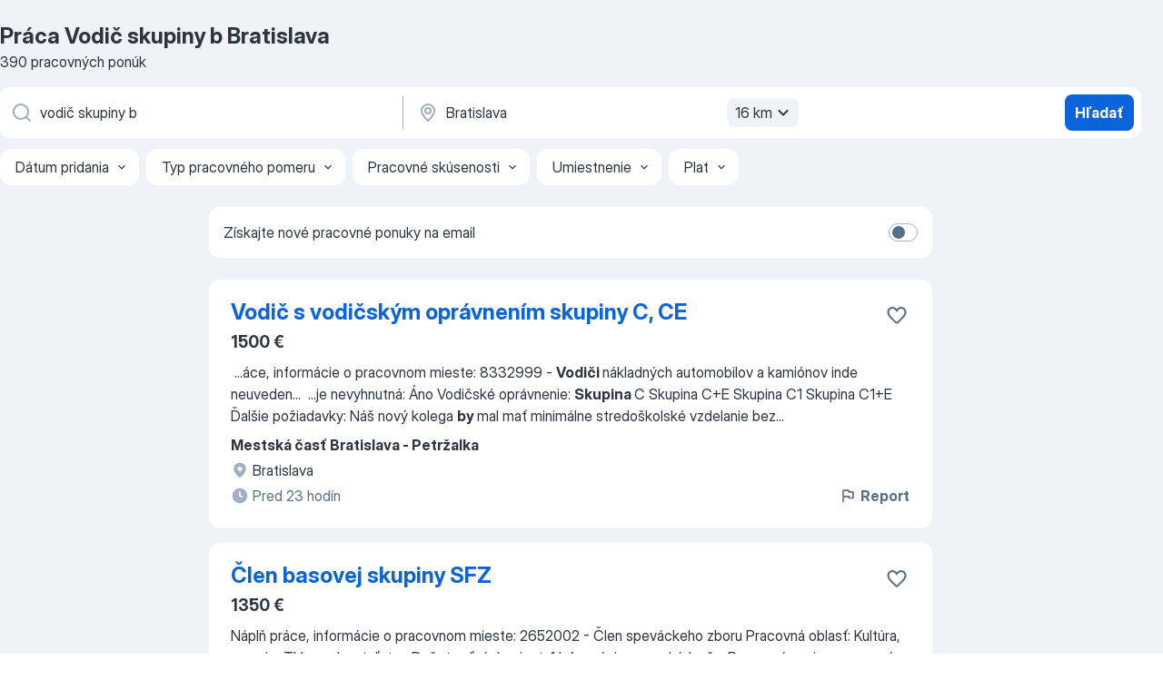

--- FILE ---
content_type: text/html
request_url: https://sk.jooble.org/pr%C3%A1ca-vodi%C4%8D-skupiny-b/Bratislava
body_size: 65594
content:
<!DOCTYPE html><html lang="sk" xmlns="http://www.w3.org/1999/xhtml"><head><meta charset="utf-8"><link data-chunk="app" rel="stylesheet" href="/assets/app.37da070734baa2c47f81.css"><link data-chunk="SERP" rel="stylesheet" href="/assets/SERP.db3f21fe7a05c45311a0.css"><meta name="viewport" content="width=device-width,initial-scale=1.0,maximum-scale=5" /><meta property="og:site_name" content="Jooble" /><meta property="og:locale" content="sk" /><meta property="og:type" content="website" /><meta name="msvalidate.01" content="4E93DB804C5CCCD5B3AFF7486D4B2757" /><meta name="format-detection" content="telephone=no"><link rel="preconnect" href="https://www.googletagmanager.com" /><link rel="preconnect" href="https://www.google-analytics.com" /><link rel="dns-prefetch" href="https://www.google.com" /><link rel="dns-prefetch" href="https://apis.google.com" /><link rel="dns-prefetch" href="https://connect.facebook.net" /><link rel="dns-prefetch" href="https://www.facebook.com" /><link href="https://data-sk.jooble.org/assets/fonts/inter-display.css" rel="stylesheet"><link href="https://data-sk.jooble.org/assets/fonts/segoe.css" rel="stylesheet"><link rel="apple-touch-icon" href="/assets/images/favicon/ua/apple-touch-icon.png?v=4" /><link rel="apple-touch-icon" sizes="57x57" href="/assets/images/favicon/ua/apple-touch-icon-57x57.png?v=4" /><link rel="apple-touch-icon" sizes="60x60" href="/assets/images/favicon/ua/apple-touch-icon-60x60.png?v=4" /><link rel="apple-touch-icon" sizes="72x72" href="/assets/images/favicon/ua/apple-touch-icon-72x72.png?v=4" /><link rel="apple-touch-icon" sizes="76x76" href="/assets/images/favicon/ua/apple-touch-icon-76x76.png?v=4" /><link rel="apple-touch-icon" sizes="114x114" href="/assets/images/favicon/ua/apple-touch-icon-114x114.png?v=4" /><link rel="apple-touch-icon" sizes="120x120" href="/assets/images/favicon/ua/apple-touch-icon-120x120.png?v=4" /><link rel="apple-touch-icon" sizes="144x144" href="/assets/images/favicon/ua/apple-touch-icon-144x144.png?v=4" /><link rel="apple-touch-icon" sizes="152x152" href="/assets/images/favicon/ua/apple-touch-icon-152x152.png?v=4" /><link rel="apple-touch-icon" sizes="180x180" href="/assets/images/favicon/ua/apple-touch-icon-180x180.png?v=4" /><link rel="icon" type="image/png" sizes="16x16" href="/assets/images/favicon/ua/favicon-16x16.png?v=4"><link rel="icon" type="image/png" sizes="32x32" href="/assets/images/favicon/ua/favicon-32x32.png?v=4"><link rel="icon" type="image/png" sizes="48x48" href="/assets/images/favicon/ua/android-chrome-48x48.png?v=4"><link rel="icon" type="image/png" sizes="96x96" href="/assets/images/favicon/ua/android-chrome-96x96.png?v=4"><link rel="icon" type="image/png" sizes="144x144" href="/assets/images/favicon/ua/android-chrome-144x144.png?v=4"><link rel="icon" type="image/png" sizes="192x192" href="/assets/images/favicon/ua/android-chrome-192x192.png?v=4"><link rel="icon" type="image/png" sizes="194x194" href="/assets/images/favicon/ua/favicon-194x194.png?v=4"><link rel="icon" type="image/png" sizes="256x256" href="/assets/images/favicon/ua/android-chrome-256x256.png?v=4"><link rel="icon" type="image/png" sizes="384x384" href="/assets/images/favicon/ua/android-chrome-384x384.png?v=4"><link rel="icon" type="image/png" sizes="512x512" href="/assets/images/favicon/ua/android-chrome-512x512.png?v=4"><link rel="shortcut icon" type="image/x-icon" href="/assets/images/favicon/ua/favicon-ua.ico?v=4"><link rel="icon" href="/assets/images/favicon/ua/icon.svg?v=4" sizes="any" type="image/svg+xml"><meta name="msapplication-tooltip" content="Jooble"><meta name="msapplication-config" content="/browserconfig.xml"><meta name="msapplication-TileColor" content="#ffffff"><meta name="msapplication-TileImage" content="/assets/images/favicon/ua/mstile-144x144.png?v=4"><meta name="theme-color" content="#ffffff"><meta name="ir-site-verification-token" content="-1337664224"><script type="text/javascript" charset="utf-8">(function(g,o){g[o]=g[o]||function(){(g[o]['q']=g[o]['q']||[]).push(arguments)},g[o]['t']=1*new Date})(window,'_googCsa'); </script><script>!function(){if('PerformanceLongTaskTiming' in window) {var g=window.__tti={e:[]};g.o = new PerformanceObserver(function(l){g.e = g.e.concat(l.getEntries())});g.o.observe({entryTypes:['longtask']})}}();</script><script>!function(){var e,t,n,i,r={passive:!0,capture:!0},a=new Date,o=function(){i=[],t=-1,e=null,f(addEventListener)},c=function(i,r){e||(e=r,t=i,n=new Date,f(removeEventListener),u())},u=function(){if(t>=0&&t<n-a){var r={entryType:"first-input",name:e.type,target:e.target,cancelable:e.cancelable,startTime:e.timeStamp,processingStart:e.timeStamp+t};i.forEach((function(e){e(r)})),i=[]}},s=function(e){if(e.cancelable){var t=(e.timeStamp>1e12?new Date:performance.now())-e.timeStamp;"pointerdown"==e.type?function(e,t){var n=function(){c(e,t),a()},i=function(){a()},a=function(){removeEventListener("pointerup",n,r),removeEventListener("pointercancel",i,r)};addEventListener("pointerup",n,r),addEventListener("pointercancel",i,r)}(t,e):c(t,e)}},f=function(e){["mousedown","keydown","touchstart","pointerdown"].forEach((function(t){return e(t,s,r)}))},p="hidden"===document.visibilityState?0:1/0;addEventListener("visibilitychange",(function e(t){"hidden"===document.visibilityState&&(p=t.timeStamp,removeEventListener("visibilitychange",e,!0))}),!0);o(),self.webVitals={firstInputPolyfill:function(e){i.push(e),u()},resetFirstInputPolyfill:o,get firstHiddenTime(){return p}}}();</script><title data-rh="true">Práca ihneď: Vodič skupiny b Bratislava - 390 ponúk práce - Jooble</title><link data-rh="true" rel="canonical" href="https://sk.jooble.org/pr%C3%A1ca-vodi%C4%8D-skupiny-b/Bratislava"/><link data-rh="true" hreflang="sk-SK" rel="alternate" href="https://sk.jooble.org/pr%C3%A1ca-vodi%C4%8D-skupiny-b/Bratislava"/><meta data-rh="true" name="keywords" content="Práca Vodič skupiny b Bratislava, ponuka práce Vodič skupiny b Bratislava, práca, ponuka práce"/><meta data-rh="true" name="description" content="Práca: Vodič skupiny b Bratislava • Vyhľadávanie z 8.300+ aktuálnych ponúk práce • Rýchlo &amp; zadarmo • Najlepší zamestnávatelia: Bratislava • Plný, čiastočný a dočasný uväzok • Konkurencieschopná mzda • Agent nových ponúk práce • Prácu: Vodič skupiny b nájdete ľahko!"/><meta data-rh="true" property="og:image" content="/assets/images/open_graph/og_image.png"/><meta data-rh="true" property="og:url" content="https://sk.jooble.org/pr%C3%A1ca-vodi%C4%8D-skupiny-b/Bratislava"/><meta data-rh="true" property="og:title" content="Práca ihneď: Vodič skupiny b Bratislava - 390 ponúk práce - Jooble"/><meta data-rh="true" property="og:description" content="Práca: Vodič skupiny b Bratislava • Vyhľadávanie z 8.300+ aktuálnych ponúk práce • Rýchlo &amp; zadarmo • Najlepší zamestnávatelia: Bratislava • Plný, čiastočný a dočasný uväzok • Konkurencieschopná mzda • Agent nových ponúk práce • Prácu: Vodič skupiny b nájdete ľahko!"/><script data-rh="true" type="application/ld+json">{"@context":"https://schema.org","@type":"BreadcrumbList","itemListElement":[[{"@type":"ListItem","position":1,"item":{"@id":"https://sk.jooble.org","name":"Práca"}},{"@type":"ListItem","position":2,"item":{"@id":"https://sk.jooble.org/pr%C3%A1ca/Bratislava","name":"Práca Bratislava"}},{"@type":"ListItem","position":3,"item":{"@id":"https://sk.jooble.org/pr%C3%A1ca-vodi%C4%8D-skupiny-b","name":"Vodič skupiny b"}},{"@type":"ListItem","position":4,"item":{"name":"Vodič skupiny b Bratislava"}}]]}</script><script data-rh="true" type="application/ld+json">{"@context":"https://schema.org","@type":"ItemList","numberOfItems":390,"itemListElement":[[{"@type":"ListItem","position":1,"url":"https://sk.jooble.org/jdp/9020011972197325516"},{"@type":"ListItem","position":2,"url":"https://sk.jooble.org/jdp/6998866945815725627"},{"@type":"ListItem","position":3,"url":"https://sk.jooble.org/jdp/18119682626394368"},{"@type":"ListItem","position":4,"url":"https://sk.jooble.org/jdp/-7668730302346497532"},{"@type":"ListItem","position":5,"url":"https://sk.jooble.org/jdp/185708901484607323"},{"@type":"ListItem","position":6,"url":"https://sk.jooble.org/jdp/229331359046823458"},{"@type":"ListItem","position":7,"url":"https://sk.jooble.org/jdp/-6557686189567495389"},{"@type":"ListItem","position":8,"url":"https://sk.jooble.org/jdp/-3703458912185583369"},{"@type":"ListItem","position":9,"url":"https://sk.jooble.org/jdp/5472394312281118803"},{"@type":"ListItem","position":10,"url":"https://sk.jooble.org/jdp/-3151038353235114764"},{"@type":"ListItem","position":11,"url":"https://sk.jooble.org/jdp/-8972375866471900238"},{"@type":"ListItem","position":12,"url":"https://sk.jooble.org/jdp/-1047490426542617155"},{"@type":"ListItem","position":13,"url":"https://sk.jooble.org/jdp/5288764775803721089"},{"@type":"ListItem","position":14,"url":"https://sk.jooble.org/jdp/-4725110005695971918"},{"@type":"ListItem","position":15,"url":"https://sk.jooble.org/jdp/-334717040532604856"},{"@type":"ListItem","position":16,"url":"https://sk.jooble.org/jdp/-5797153381306353505"},{"@type":"ListItem","position":17,"url":"https://sk.jooble.org/jdp/7983863885955691958"},{"@type":"ListItem","position":18,"url":"https://sk.jooble.org/jdp/5754892861230336189"},{"@type":"ListItem","position":19,"url":"https://sk.jooble.org/jdp/2132252581835444369"},{"@type":"ListItem","position":20,"url":"https://sk.jooble.org/jdp/-2483807811466493009"},{"@type":"ListItem","position":21,"url":"https://sk.jooble.org/jdp/2441940474411643655"},{"@type":"ListItem","position":22,"url":"https://sk.jooble.org/jdp/-1417141728361401348"},{"@type":"ListItem","position":23,"url":"https://sk.jooble.org/jdp/-3189749779986994847"},{"@type":"ListItem","position":24,"url":"https://sk.jooble.org/jdp/8814615551661911643"},{"@type":"ListItem","position":25,"url":"https://sk.jooble.org/jdp/4252000637788997154"},{"@type":"ListItem","position":26,"url":"https://sk.jooble.org/jdp/7566592952413955726"},{"@type":"ListItem","position":27,"url":"https://sk.jooble.org/jdp/4239648128876812886"},{"@type":"ListItem","position":28,"url":"https://sk.jooble.org/jdp/2649281859929426071"},{"@type":"ListItem","position":29,"url":"https://sk.jooble.org/jdp/8511714817148861693"},{"@type":"ListItem","position":30,"url":"https://sk.jooble.org/jdp/3778207460012448390"}]]}</script></head><body ondragstart="return false"><div id="app"><div class="zR2N9v"><div class="_1G2nM4"><div></div><div id="serpContainer" class="_0CG45k"><div class="+MdXgT"><header class="VavEB9"><div class="qD9dwK"><h1 class="_518B8Z">Práca Vodič skupiny b Bratislava</h1><div company="p" class="cXVOTD">390 pracovných ponúk</div></div><div class=""><form class="CXE+FW" data-test-name="_searchForm"><div class="tXoMlu"><div class="kySr3o EIHqTW"><div class="H-KSNn"><div class="Y6LTZC RKazSn"><div class="_0vIToK"><svg class="BC4g2E abyhUO gexuVd kPZVKg"><use xlink:href="/assets/sprite.1oxueCVBzlo-hocQRlhy.svg#icon-magnifier-usage"></use></svg><input id="input_:R55j8h:" class="_2cXMBT aHpE4r _5sX2B+" placeholder="Hľadám voľné pracovné miesta..." type="text" spellcheck="false" name="keyword" autoComplete="off" autoCapitalize="off" data-test-name="_searchFormKeywordInput" aria-label="Aké pracovné miesto hľadáte?" value="vodič skupiny b"/></div></div></div></div><div class="kySr3o _9+Weu7"><div class="H-KSNn"><div class="Y6LTZC RKazSn"><div class="_0vIToK"><svg class="BC4g2E abyhUO gexuVd kPZVKg"><use xlink:href="/assets/sprite.1oxueCVBzlo-hocQRlhy.svg#icon-map_marker-usage"></use></svg><input id="tbRegion" class="_2cXMBT aHpE4r _5sX2B+" placeholder="V regióne..." type="text" spellcheck="false" name="region" autoComplete="off" autoCapitalize="off" data-test-name="_searchFormRegionInput" aria-label="Zadajte prosím mesto, kde si hľadáte zamestnanie" value="Bratislava"/></div><div class="hQwOE1"><div class="-xWR9w" data-test-name="_radiusSelect"><button type="button" class="VMdYVt i6dNg1 oUsVL7 -A9fYs mO9zne">16 km<span class="njVmSf"><svg class="KaSFrq JAzKjj GM7Sgs MQl7R9"><use xlink:href="/assets/sprite.1oxueCVBzlo-hocQRlhy.svg#icon-chevron_down-usage"></use></svg></span></button></div></div></div></div></div></div><button type="submit" class="VMdYVt i6dNg1 oUsVL7 xVPKbj ZuTpxY">Hľadať </button></form></div><div class="p7hDF8"><div class="apmZrt" data-test-name="_smartTagsFilter" role="region" aria-label="Filters"><button type="button" class="wYznI5"><span class="_1apRDx">Dátum pridania</span><svg class="KaSFrq DuJhnH GM7Sgs _398Jb4"><use xlink:href="/assets/sprite.1oxueCVBzlo-hocQRlhy.svg#icon-chevron_down-usage"></use></svg></button><button type="button" class="wYznI5"><span class="_1apRDx">Typ pracovného pomeru</span><svg class="KaSFrq DuJhnH GM7Sgs _398Jb4"><use xlink:href="/assets/sprite.1oxueCVBzlo-hocQRlhy.svg#icon-chevron_down-usage"></use></svg></button><button type="button" class="wYznI5"><span class="_1apRDx">Pracovné skúsenosti</span><svg class="KaSFrq DuJhnH GM7Sgs _398Jb4"><use xlink:href="/assets/sprite.1oxueCVBzlo-hocQRlhy.svg#icon-chevron_down-usage"></use></svg></button><button type="button" class="wYznI5"><span class="_1apRDx">Umiestnenie</span><svg class="KaSFrq DuJhnH GM7Sgs _398Jb4"><use xlink:href="/assets/sprite.1oxueCVBzlo-hocQRlhy.svg#icon-chevron_down-usage"></use></svg></button><button type="button" class="wYznI5"><span class="_1apRDx">Plat</span><svg class="KaSFrq DuJhnH GM7Sgs _398Jb4"><use xlink:href="/assets/sprite.1oxueCVBzlo-hocQRlhy.svg#icon-chevron_down-usage"></use></svg></button></div></div></header><div class="y+s7YY"><div class="Amjssv"><main class="toVmC+" role="main"><div class="NeCPdn" id="topBarContainer"><div class="dKIuea"><div class="pfddcp xPgV1+"><div class="Z7rxKJ"><span class="ahUpuK">Získajte nové pracovné ponuky na email</span><div class="rV3P9b H6hBvI RDT4pD seXaaO"><input id="SubscriptionSwitcher" type="checkbox" tabindex="-1" aria-label="SubscriptionSwitcher"/><label for="SubscriptionSwitcher" tabindex="0" role="switch" aria-checked="false" data-focus-target="SubscriptionSwitcher"><span data-switch="pill" data-caption="false"><span data-switch="round"></span></span></label></div></div></div></div></div><div class="bXbgrv" id="serpContent"><div><div class="infinite-scroll-component__outerdiv"><div class="infinite-scroll-component ZbPfXY _serpContentBlock" style="height:auto;overflow:auto;-webkit-overflow-scrolling:touch"><div><ul class="kiBEcn"><li></li><li><div id="9020011972197325516" data-test-name="_jobCard" class="+n4WEb rHG1ci"><div class="_9q4Aij"><h2 class="jA9gFS dUatPc"><a class="_8w9Ce2 tUC4Fj _6i4Nb0 wtCvxI job_card_link" target="_blank" href="https://sk.jooble.org/jdp/9020011972197325516">Vodič s vodičským oprávnením skupiny C, CE</a></h2><div class="_5A-eEY"><div class="Bdpujj"><button type="button" class="ZapzXe _9WpygY XEfYdx JFkX+L vMdXr7 RNbuqd" data-test-name="jobFavoritesButton__9020011972197325516" aria-label="Uložiť voľné miesto medzi obľúbené"><span class="H2e2t1 +gVFyQ"><svg class="KaSFrq JAzKjj _0ng4na"><use xlink:href="/assets/sprite.1oxueCVBzlo-hocQRlhy.svg#icon-heart_outline-usage"></use></svg></span></button></div></div></div><div><div class="QZH8mt"><p class="b97WnG">1500 €</p><div class="GEyos4">&nbsp;...<span>áce, informácie o pracovnom mieste: 8332999 - </span><b>Vodiči </b><span>nákladných automobilov a kamiónov inde neuveden</span>...&nbsp;&nbsp;...<span>je nevyhnutná: Áno Vodičské oprávnenie: </span><b>Skupina </b><span>C Skupina C+E Skupina C1 Skupina C1+E Ďalšie požiadavky: Náš nový kolega </span><b>by </b><span>mal mať minimálne stredoškolské vzdelanie bez</span>...&nbsp;</div><div class="rvi8+s"></div></div><div class="L4BhzZ wrapper__new_tags_design bLrJMm"><div class="j+648w"><button type="button" class="ZapzXe _9WpygY JFkX+L vMdXr7 _9ofHq7" data-test-name="_reportJobButtonSerp"><span class="H2e2t1 w87w0E"><svg class="KaSFrq xY3sEm _0ng4na cS9jE1"><use xlink:href="/assets/sprite.1oxueCVBzlo-hocQRlhy.svg#icon-flag-usage"></use></svg></span>Report</button></div><div class="E6E0jY"><div class="pXyhD4 VeoRvG"><div class="heru4z"><p class="z6WlhX" data-test-name="_companyName">Mestská časť Bratislava - Petržalka</p></div></div><div class="blapLw gj1vO6 fhg31q nxYYVJ" tabindex="-1"><svg class="BC4g2E c6AqqO gexuVd kE3ssB DlQ0Ty icon_gray_soft mdorqd"><use xlink:href="/assets/sprite.1oxueCVBzlo-hocQRlhy.svg#icon-map_marker_filled-usage"></use></svg><div class="caption NTRJBV">Bratislava</div></div><div class="blapLw gj1vO6 fhg31q fGYTou"><svg class="BC4g2E c6AqqO gexuVd kE3ssB DlQ0Ty icon_gray_soft jjtReA"><use xlink:href="/assets/sprite.1oxueCVBzlo-hocQRlhy.svg#icon-clock_filled-usage"></use></svg><div class="caption Vk-5Da">Pred 23 hodín</div></div></div></div></div></div></li><li><div id="6998866945815725627" data-test-name="_jobCard" class="+n4WEb rHG1ci"><div class="_9q4Aij"><h2 class="jA9gFS dUatPc"><a class="_8w9Ce2 tUC4Fj _6i4Nb0 wtCvxI job_card_link" target="_blank" href="https://sk.jooble.org/jdp/6998866945815725627">Člen basovej skupiny SFZ</a></h2><div class="_5A-eEY"><div class="Bdpujj"><button type="button" class="ZapzXe _9WpygY XEfYdx JFkX+L vMdXr7 RNbuqd" data-test-name="jobFavoritesButton__6998866945815725627" aria-label="Uložiť voľné miesto medzi obľúbené"><span class="H2e2t1 +gVFyQ"><svg class="KaSFrq JAzKjj _0ng4na"><use xlink:href="/assets/sprite.1oxueCVBzlo-hocQRlhy.svg#icon-heart_outline-usage"></use></svg></span></button></div></div></div><div><div class="QZH8mt"><p class="b97WnG">1350 €</p><div class="GEyos4">Náplň práce, informácie o pracovnom mieste: 2652002 - Člen speváckeho zboru Pracovná oblasť: Kultúra, umenie, TV a vydavateľstvo Počet voľných miest: 1 Informácie pre uchádzača: Pracovný a mimopracovný pomer: Pracovný pomer na neurčitý čas Zmennosť: jednozmenná Nočná práca: ...</div><div class="rvi8+s"></div></div><div class="L4BhzZ wrapper__new_tags_design bLrJMm"><div class="j+648w"><button type="button" class="ZapzXe _9WpygY JFkX+L vMdXr7 _9ofHq7" data-test-name="_reportJobButtonSerp"><span class="H2e2t1 w87w0E"><svg class="KaSFrq xY3sEm _0ng4na cS9jE1"><use xlink:href="/assets/sprite.1oxueCVBzlo-hocQRlhy.svg#icon-flag-usage"></use></svg></span>Report</button></div><div class="E6E0jY"><div class="pXyhD4 VeoRvG"><div class="heru4z"><p class="z6WlhX" data-test-name="_companyName">Slovenská filharmónia</p></div></div><div class="blapLw gj1vO6 fhg31q nxYYVJ" tabindex="-1"><svg class="BC4g2E c6AqqO gexuVd kE3ssB DlQ0Ty icon_gray_soft mdorqd"><use xlink:href="/assets/sprite.1oxueCVBzlo-hocQRlhy.svg#icon-map_marker_filled-usage"></use></svg><div class="caption NTRJBV">Bratislava</div></div><div class="blapLw gj1vO6 fhg31q fGYTou"><svg class="BC4g2E c6AqqO gexuVd kE3ssB DlQ0Ty icon_gray_soft jjtReA"><use xlink:href="/assets/sprite.1oxueCVBzlo-hocQRlhy.svg#icon-clock_filled-usage"></use></svg><div class="caption Vk-5Da">Pred 23 hodín</div></div></div></div></div></div></li><li><div id="18119682626394368" data-test-name="_jobCard" class="+n4WEb rHG1ci"><div class="_9q4Aij"><h2 class="jA9gFS dUatPc"><a class="_8w9Ce2 tUC4Fj _6i4Nb0 wtCvxI job_card_link" target="_blank" href="https://sk.jooble.org/jdp/18119682626394368">Vodič</a></h2><div class="_5A-eEY"><div class="Bdpujj"><button type="button" class="ZapzXe _9WpygY XEfYdx JFkX+L vMdXr7 RNbuqd" data-test-name="jobFavoritesButton__18119682626394368" aria-label="Uložiť voľné miesto medzi obľúbené"><span class="H2e2t1 +gVFyQ"><svg class="KaSFrq JAzKjj _0ng4na"><use xlink:href="/assets/sprite.1oxueCVBzlo-hocQRlhy.svg#icon-heart_outline-usage"></use></svg></span></button></div></div></div><div><div class="QZH8mt"><p class="b97WnG">932 €</p><div class="GEyos4"><span>Náplň práce, informácie o pracovnom mieste: 8332006 - </span><b>Vodič</b><span> ťažkého nákladného vozidla, kamiónu (medzinárodná doprava) Pracovná oblasť:</span>...&nbsp;&nbsp;...<span>Cudzí jazyk: srbský vysoká - vysoká C1 a C2 Vodičské oprávnenie: </span><b>Skupina B </b><span>Všeobecné spôsobilosti: komunikácia v cudzom jazyku Zabezpečenie</span>...&nbsp;</div><div class="rvi8+s"></div></div><div class="L4BhzZ wrapper__new_tags_design bLrJMm"><div class="j+648w"><button type="button" class="ZapzXe _9WpygY JFkX+L vMdXr7 _9ofHq7" data-test-name="_reportJobButtonSerp"><span class="H2e2t1 w87w0E"><svg class="KaSFrq xY3sEm _0ng4na cS9jE1"><use xlink:href="/assets/sprite.1oxueCVBzlo-hocQRlhy.svg#icon-flag-usage"></use></svg></span>Report</button></div><div class="E6E0jY"><div class="pXyhD4 VeoRvG"><div class="heru4z"><p class="z6WlhX" data-test-name="_companyName">NEW LINE LOGISTIC s.r.o.</p></div></div><div class="blapLw gj1vO6 fhg31q nxYYVJ" tabindex="-1"><svg class="BC4g2E c6AqqO gexuVd kE3ssB DlQ0Ty icon_gray_soft mdorqd"><use xlink:href="/assets/sprite.1oxueCVBzlo-hocQRlhy.svg#icon-map_marker_filled-usage"></use></svg><div class="caption NTRJBV">Bratislava</div></div><div class="blapLw gj1vO6 fhg31q fGYTou"><svg class="BC4g2E c6AqqO gexuVd kE3ssB DlQ0Ty icon_gray_soft jjtReA"><use xlink:href="/assets/sprite.1oxueCVBzlo-hocQRlhy.svg#icon-clock_filled-usage"></use></svg><div class="caption Vk-5Da">Pred 13 hodín<span class="TJqLwY">Nový</span></div></div></div></div></div></div></li><li><div id="-7668730302346497532" data-test-name="_jobCard" class="+n4WEb rHG1ci"><div class="_9q4Aij"><h2 class="jA9gFS dUatPc"><a class="_8w9Ce2 tUC4Fj _6i4Nb0 wtCvxI job_card_link" target="_blank" href="https://sk.jooble.org/jdp/-7668730302346497532">Vodič</a></h2><div class="_5A-eEY"><div class="Bdpujj"><button type="button" class="ZapzXe _9WpygY XEfYdx JFkX+L vMdXr7 RNbuqd" data-test-name="jobFavoritesButton__-7668730302346497532" aria-label="Uložiť voľné miesto medzi obľúbené"><span class="H2e2t1 +gVFyQ"><svg class="KaSFrq JAzKjj _0ng4na"><use xlink:href="/assets/sprite.1oxueCVBzlo-hocQRlhy.svg#icon-heart_outline-usage"></use></svg></span></button></div></div></div><div><div class="QZH8mt"><p class="b97WnG">950 €</p><div class="GEyos4"><span>Náplň práce, informácie o pracovnom mieste: 8322001 - </span><b>Vodič</b><span> osobného motorového vozidla Pracovná oblasť: Technické a manuálne prierezov</span>...&nbsp;&nbsp;...<span>a B2 chorvátsky stredná - pokročilá B1 a B2 Vodičské oprávnenie: </span><b>Skupina B </b><span>Skupina C Zabezpečenie obsadenia pracovnej pozície Sprostredkovanie</span>...&nbsp;</div><div class="rvi8+s"></div></div><div class="L4BhzZ wrapper__new_tags_design bLrJMm"><div class="j+648w"><button type="button" class="ZapzXe _9WpygY JFkX+L vMdXr7 _9ofHq7" data-test-name="_reportJobButtonSerp"><span class="H2e2t1 w87w0E"><svg class="KaSFrq xY3sEm _0ng4na cS9jE1"><use xlink:href="/assets/sprite.1oxueCVBzlo-hocQRlhy.svg#icon-flag-usage"></use></svg></span>Report</button></div><div class="E6E0jY"><div class="pXyhD4 VeoRvG"><div class="heru4z"><p class="z6WlhX" data-test-name="_companyName">Purin s. r. o.</p></div></div><div class="blapLw gj1vO6 fhg31q nxYYVJ" tabindex="-1"><svg class="BC4g2E c6AqqO gexuVd kE3ssB DlQ0Ty icon_gray_soft mdorqd"><use xlink:href="/assets/sprite.1oxueCVBzlo-hocQRlhy.svg#icon-map_marker_filled-usage"></use></svg><div class="caption NTRJBV">Bratislava</div></div><div class="blapLw gj1vO6 fhg31q fGYTou"><svg class="BC4g2E c6AqqO gexuVd kE3ssB DlQ0Ty icon_gray_soft jjtReA"><use xlink:href="/assets/sprite.1oxueCVBzlo-hocQRlhy.svg#icon-clock_filled-usage"></use></svg><div class="caption Vk-5Da">Pred 13 hodín<span class="TJqLwY">Nový</span></div></div></div></div></div></div></li><li><div id="185708901484607323" data-test-name="_jobCard" class="+n4WEb rHG1ci"><div class="_9q4Aij"><h2 class="jA9gFS dUatPc"><a class="_8w9Ce2 tUC4Fj _6i4Nb0 wtCvxI job_card_link" target="_blank" href="https://sk.jooble.org/jdp/185708901484607323">Vodič</a></h2><div class="_5A-eEY"><div class="Bdpujj"><button type="button" class="ZapzXe _9WpygY XEfYdx JFkX+L vMdXr7 RNbuqd" data-test-name="jobFavoritesButton__185708901484607323" aria-label="Uložiť voľné miesto medzi obľúbené"><span class="H2e2t1 +gVFyQ"><svg class="KaSFrq JAzKjj _0ng4na"><use xlink:href="/assets/sprite.1oxueCVBzlo-hocQRlhy.svg#icon-heart_outline-usage"></use></svg></span></button></div></div></div><div><div class="QZH8mt"><p class="b97WnG">950 €</p><div class="GEyos4"><span>Náplň práce, informácie o pracovnom mieste: 8332006 - </span><b>Vodič</b><span> ťažkého nákladného vozidla, kamiónu (medzinárodná doprava) Pracovná oblasť:</span>...&nbsp;&nbsp;...<span>Cudzí jazyk: srbský vysoká - vysoká C1 a C2 Vodičské oprávnenie: </span><b>Skupina B </b><span>Všeobecné spôsobilosti: komunikácia v cudzom jazyku Zabezpečenie</span>...&nbsp;</div><div class="rvi8+s"></div></div><div class="L4BhzZ wrapper__new_tags_design bLrJMm"><div class="j+648w"><button type="button" class="ZapzXe _9WpygY JFkX+L vMdXr7 _9ofHq7" data-test-name="_reportJobButtonSerp"><span class="H2e2t1 w87w0E"><svg class="KaSFrq xY3sEm _0ng4na cS9jE1"><use xlink:href="/assets/sprite.1oxueCVBzlo-hocQRlhy.svg#icon-flag-usage"></use></svg></span>Report</button></div><div class="E6E0jY"><div class="pXyhD4 VeoRvG"><div class="heru4z"><p class="z6WlhX" data-test-name="_companyName">NEW LINE LOGISTIC s.r.o.</p></div></div><div class="blapLw gj1vO6 fhg31q nxYYVJ" tabindex="-1"><svg class="BC4g2E c6AqqO gexuVd kE3ssB DlQ0Ty icon_gray_soft mdorqd"><use xlink:href="/assets/sprite.1oxueCVBzlo-hocQRlhy.svg#icon-map_marker_filled-usage"></use></svg><div class="caption NTRJBV">Bratislava</div></div><div class="blapLw gj1vO6 fhg31q fGYTou"><svg class="BC4g2E c6AqqO gexuVd kE3ssB DlQ0Ty icon_gray_soft jjtReA"><use xlink:href="/assets/sprite.1oxueCVBzlo-hocQRlhy.svg#icon-clock_filled-usage"></use></svg><div class="caption Vk-5Da">Pred 13 hodín<span class="TJqLwY">Nový</span></div></div></div></div></div></div></li><li><div id="229331359046823458" data-test-name="_jobCard" class="+n4WEb rHG1ci"><div class="_9q4Aij"><h2 class="jA9gFS dUatPc"><a class="_8w9Ce2 tUC4Fj _6i4Nb0 wtCvxI job_card_link" target="_blank" href="https://sk.jooble.org/jdp/229331359046823458">Vodič</a></h2><div class="_5A-eEY"><div class="Bdpujj"><button type="button" class="ZapzXe _9WpygY XEfYdx JFkX+L vMdXr7 RNbuqd" data-test-name="jobFavoritesButton__229331359046823458" aria-label="Uložiť voľné miesto medzi obľúbené"><span class="H2e2t1 +gVFyQ"><svg class="KaSFrq JAzKjj _0ng4na"><use xlink:href="/assets/sprite.1oxueCVBzlo-hocQRlhy.svg#icon-heart_outline-usage"></use></svg></span></button></div></div></div><div><div class="QZH8mt"><p class="b97WnG">890 €</p><div class="GEyos4"><span>Náplň práce, informácie o pracovnom mieste: 8332006 - </span><b>Vodič</b><span> ťažkého nákladného vozidla, kamiónu (medzinárodná doprava) Pracovná oblasť:</span>...&nbsp;&nbsp;...<span>jazyk: anglický stredná - pokročilá B1 a B2 Vodičské oprávnenie: </span><b>Skupina B </b><span>Skupina B1 Skupina C Skupina C1 Skupina C1+E Skupina D+E Všeobecn</span>...&nbsp;</div><div class="rvi8+s"></div></div><div class="L4BhzZ wrapper__new_tags_design bLrJMm"><div class="j+648w"><button type="button" class="ZapzXe _9WpygY JFkX+L vMdXr7 _9ofHq7" data-test-name="_reportJobButtonSerp"><span class="H2e2t1 w87w0E"><svg class="KaSFrq xY3sEm _0ng4na cS9jE1"><use xlink:href="/assets/sprite.1oxueCVBzlo-hocQRlhy.svg#icon-flag-usage"></use></svg></span>Report</button></div><div class="E6E0jY"><div class="pXyhD4 VeoRvG"><div class="heru4z"><p class="z6WlhX" data-test-name="_companyName">Solid Trans s. r. o.</p></div></div><div class="blapLw gj1vO6 fhg31q nxYYVJ" tabindex="-1"><svg class="BC4g2E c6AqqO gexuVd kE3ssB DlQ0Ty icon_gray_soft mdorqd"><use xlink:href="/assets/sprite.1oxueCVBzlo-hocQRlhy.svg#icon-map_marker_filled-usage"></use></svg><div class="caption NTRJBV">Bratislava</div></div><div class="blapLw gj1vO6 fhg31q fGYTou"><svg class="BC4g2E c6AqqO gexuVd kE3ssB DlQ0Ty icon_gray_soft jjtReA"><use xlink:href="/assets/sprite.1oxueCVBzlo-hocQRlhy.svg#icon-clock_filled-usage"></use></svg><div class="caption Vk-5Da">Pred 23 hodín</div></div></div></div></div></div></li><li><div id="-6557686189567495389" data-test-name="_jobCard" class="+n4WEb rHG1ci"><div class="_9q4Aij"><h2 class="jA9gFS dUatPc"><a class="_8w9Ce2 tUC4Fj _6i4Nb0 wtCvxI job_card_link" target="_blank" href="https://sk.jooble.org/jdp/-6557686189567495389">Vodič</a></h2><div class="_5A-eEY"><div class="Bdpujj"><button type="button" class="ZapzXe _9WpygY XEfYdx JFkX+L vMdXr7 RNbuqd" data-test-name="jobFavoritesButton__-6557686189567495389" aria-label="Uložiť voľné miesto medzi obľúbené"><span class="H2e2t1 +gVFyQ"><svg class="KaSFrq JAzKjj _0ng4na"><use xlink:href="/assets/sprite.1oxueCVBzlo-hocQRlhy.svg#icon-heart_outline-usage"></use></svg></span></button></div></div></div><div><div class="QZH8mt"><p class="b97WnG">940 €</p><div class="GEyos4"><span>Náplň práce, informácie o pracovnom mieste: 8322999 - </span><b>Vodič</b><span> osobného motorového vozidla, dodávky a taxíka inde neuvedený Pracovná oblas</span>...&nbsp;&nbsp;...<span>B1 a B2 turecký stredná - pokročilá B1 a B2 Vodičské oprávnenie: </span><b>Skupina B </b><span>Skupina B1 Všeobecné spôsobilosti: fyzická zdatnosť komunikácia v</span>...&nbsp;</div><div class="rvi8+s"></div></div><div class="L4BhzZ wrapper__new_tags_design bLrJMm"><div class="j+648w"><button type="button" class="ZapzXe _9WpygY JFkX+L vMdXr7 _9ofHq7" data-test-name="_reportJobButtonSerp"><span class="H2e2t1 w87w0E"><svg class="KaSFrq xY3sEm _0ng4na cS9jE1"><use xlink:href="/assets/sprite.1oxueCVBzlo-hocQRlhy.svg#icon-flag-usage"></use></svg></span>Report</button></div><div class="E6E0jY"><div class="pXyhD4 VeoRvG"><div class="heru4z"><p class="z6WlhX" data-test-name="_companyName">POINT Transport Holdings s. r. o.</p></div></div><div class="blapLw gj1vO6 fhg31q nxYYVJ" tabindex="-1"><svg class="BC4g2E c6AqqO gexuVd kE3ssB DlQ0Ty icon_gray_soft mdorqd"><use xlink:href="/assets/sprite.1oxueCVBzlo-hocQRlhy.svg#icon-map_marker_filled-usage"></use></svg><div class="caption NTRJBV">Bratislava</div></div><div class="blapLw gj1vO6 fhg31q fGYTou"><svg class="BC4g2E c6AqqO gexuVd kE3ssB DlQ0Ty icon_gray_soft jjtReA"><use xlink:href="/assets/sprite.1oxueCVBzlo-hocQRlhy.svg#icon-clock_filled-usage"></use></svg><div class="caption Vk-5Da">Pred 23 hodín</div></div></div></div></div></div></li><li></li><li><div id="-3703458912185583369" data-test-name="_jobCard" class="+n4WEb rHG1ci"><div class="_9q4Aij"><h2 class="jA9gFS dUatPc"><a class="_8w9Ce2 tUC4Fj _6i4Nb0 wtCvxI job_card_link" target="_blank" href="https://sk.jooble.org/jdp/-3703458912185583369">Vodič taxislužby</a></h2><div class="_5A-eEY"><div class="Bdpujj"><button type="button" class="ZapzXe _9WpygY XEfYdx JFkX+L vMdXr7 RNbuqd" data-test-name="jobFavoritesButton__-3703458912185583369" aria-label="Uložiť voľné miesto medzi obľúbené"><span class="H2e2t1 +gVFyQ"><svg class="KaSFrq JAzKjj _0ng4na"><use xlink:href="/assets/sprite.1oxueCVBzlo-hocQRlhy.svg#icon-heart_outline-usage"></use></svg></span></button></div></div></div><div><div class="QZH8mt"><p class="b97WnG">970 €</p><div class="GEyos4"><span>Náplň práce, informácie o pracovnom mieste: 8322003 - </span><b>Vodič</b><span> taxislužby Pracovná oblasť: Technické a manuálne prierezové zamestnania Poč</span>...&nbsp;&nbsp;...<span>Znalosť slovenského jazyka je nevyhnutná: Áno Vodičské oprávnenie: </span><b>Skupina B </b><span>Zabezpečenie obsadenia pracovnej pozície Sprostredkovanie kandidá</span>...&nbsp;</div><div class="rvi8+s"></div></div><div class="L4BhzZ wrapper__new_tags_design bLrJMm"><div class="j+648w"><button type="button" class="ZapzXe _9WpygY JFkX+L vMdXr7 _9ofHq7" data-test-name="_reportJobButtonSerp"><span class="H2e2t1 w87w0E"><svg class="KaSFrq xY3sEm _0ng4na cS9jE1"><use xlink:href="/assets/sprite.1oxueCVBzlo-hocQRlhy.svg#icon-flag-usage"></use></svg></span>Report</button></div><div class="E6E0jY"><div class="pXyhD4 VeoRvG"><div class="heru4z"><p class="z6WlhX" data-test-name="_companyName">Quanto Group s. r. o.</p></div></div><div class="blapLw gj1vO6 fhg31q nxYYVJ" tabindex="-1"><svg class="BC4g2E c6AqqO gexuVd kE3ssB DlQ0Ty icon_gray_soft mdorqd"><use xlink:href="/assets/sprite.1oxueCVBzlo-hocQRlhy.svg#icon-map_marker_filled-usage"></use></svg><div class="caption NTRJBV">Bratislava</div></div><div class="blapLw gj1vO6 fhg31q fGYTou"><svg class="BC4g2E c6AqqO gexuVd kE3ssB DlQ0Ty icon_gray_soft jjtReA"><use xlink:href="/assets/sprite.1oxueCVBzlo-hocQRlhy.svg#icon-clock_filled-usage"></use></svg><div class="caption Vk-5Da">Pred 23 hodín</div></div></div></div></div></div></li><li><div id="5472394312281118803" data-test-name="_jobCard" class="+n4WEb rHG1ci"><div class="_9q4Aij"><h2 class="jA9gFS dUatPc"><a class="_8w9Ce2 tUC4Fj _6i4Nb0 wtCvxI job_card_link" target="_blank" href="https://sk.jooble.org/jdp/5472394312281118803">Vodič taxislužby</a></h2><div class="_5A-eEY"><div class="Bdpujj"><button type="button" class="ZapzXe _9WpygY XEfYdx JFkX+L vMdXr7 RNbuqd" data-test-name="jobFavoritesButton__5472394312281118803" aria-label="Uložiť voľné miesto medzi obľúbené"><span class="H2e2t1 +gVFyQ"><svg class="KaSFrq JAzKjj _0ng4na"><use xlink:href="/assets/sprite.1oxueCVBzlo-hocQRlhy.svg#icon-heart_outline-usage"></use></svg></span></button></div></div></div><div><div class="QZH8mt"><p class="b97WnG">1031 €</p><div class="GEyos4"><span>Náplň práce, informácie o pracovnom mieste: 8322003 - </span><b>Vodič</b><span> taxislužby Pracovná oblasť: Technické a manuálne prierezové zamestnania Poč</span>...&nbsp;&nbsp;...<span>Cudzí jazyk: ruský stredná - pokročilá B1 a B2 Vodičské oprávnenie: </span><b>Skupina B </b><span>Všeobecné spôsobilosti: komunikácia (jednanie s ľuďmi) kultivovan</span>...&nbsp;</div><div class="rvi8+s"></div></div><div class="L4BhzZ wrapper__new_tags_design bLrJMm"><div class="j+648w"><button type="button" class="ZapzXe _9WpygY JFkX+L vMdXr7 _9ofHq7" data-test-name="_reportJobButtonSerp"><span class="H2e2t1 w87w0E"><svg class="KaSFrq xY3sEm _0ng4na cS9jE1"><use xlink:href="/assets/sprite.1oxueCVBzlo-hocQRlhy.svg#icon-flag-usage"></use></svg></span>Report</button></div><div class="E6E0jY"><div class="pXyhD4 VeoRvG"><div class="heru4z"><p class="z6WlhX" data-test-name="_companyName">Bratislava Fleet s. r. o.</p></div></div><div class="blapLw gj1vO6 fhg31q nxYYVJ" tabindex="-1"><svg class="BC4g2E c6AqqO gexuVd kE3ssB DlQ0Ty icon_gray_soft mdorqd"><use xlink:href="/assets/sprite.1oxueCVBzlo-hocQRlhy.svg#icon-map_marker_filled-usage"></use></svg><div class="caption NTRJBV">Bratislava</div></div><div class="blapLw gj1vO6 fhg31q fGYTou"><svg class="BC4g2E c6AqqO gexuVd kE3ssB DlQ0Ty icon_gray_soft jjtReA"><use xlink:href="/assets/sprite.1oxueCVBzlo-hocQRlhy.svg#icon-clock_filled-usage"></use></svg><div class="caption Vk-5Da">Pred 23 hodín</div></div></div></div></div></div></li><li><div id="-3151038353235114764" data-test-name="_jobCard" class="+n4WEb rHG1ci"><div class="_9q4Aij"><h2 class="jA9gFS dUatPc"><a class="_8w9Ce2 tUC4Fj _6i4Nb0 wtCvxI job_card_link" target="_blank" href="https://sk.jooble.org/jdp/-3151038353235114764">Vodič dodávky</a></h2><div class="_5A-eEY"><div class="Bdpujj"><button type="button" class="ZapzXe _9WpygY XEfYdx JFkX+L vMdXr7 RNbuqd" data-test-name="jobFavoritesButton__-3151038353235114764" aria-label="Uložiť voľné miesto medzi obľúbené"><span class="H2e2t1 +gVFyQ"><svg class="KaSFrq JAzKjj _0ng4na"><use xlink:href="/assets/sprite.1oxueCVBzlo-hocQRlhy.svg#icon-heart_outline-usage"></use></svg></span></button></div></div></div><div><div class="QZH8mt"><p class="b97WnG">950 €</p><div class="GEyos4"><span>Náplň práce, informácie o pracovnom mieste: 8322002 - </span><b>Vodič</b><span> dodávky Pracovná oblasť: Logistika, skladovanie a poštové služby Počet voľn</span>...&nbsp;&nbsp;...<span>Znalosť slovenského jazyka je nevyhnutná: Nie Vodičské oprávnenie: </span><b>Skupina B </b><span>Skupina B+E Zabezpečenie obsadenia pracovnej pozície</span>...&nbsp;</div><div class="rvi8+s"></div></div><div class="L4BhzZ wrapper__new_tags_design bLrJMm"><div class="j+648w"><button type="button" class="ZapzXe _9WpygY JFkX+L vMdXr7 _9ofHq7" data-test-name="_reportJobButtonSerp"><span class="H2e2t1 w87w0E"><svg class="KaSFrq xY3sEm _0ng4na cS9jE1"><use xlink:href="/assets/sprite.1oxueCVBzlo-hocQRlhy.svg#icon-flag-usage"></use></svg></span>Report</button></div><div class="E6E0jY"><div class="pXyhD4 VeoRvG"><div class="heru4z"><p class="z6WlhX" data-test-name="_companyName">Quanto Group s. r. o.</p></div></div><div class="blapLw gj1vO6 fhg31q nxYYVJ" tabindex="-1"><svg class="BC4g2E c6AqqO gexuVd kE3ssB DlQ0Ty icon_gray_soft mdorqd"><use xlink:href="/assets/sprite.1oxueCVBzlo-hocQRlhy.svg#icon-map_marker_filled-usage"></use></svg><div class="caption NTRJBV">Bratislava</div></div><div class="blapLw gj1vO6 fhg31q fGYTou"><svg class="BC4g2E c6AqqO gexuVd kE3ssB DlQ0Ty icon_gray_soft jjtReA"><use xlink:href="/assets/sprite.1oxueCVBzlo-hocQRlhy.svg#icon-clock_filled-usage"></use></svg><div class="caption Vk-5Da">Pred 23 hodín</div></div></div></div></div></div></li><li><div id="-8972375866471900238" data-test-name="_jobCard" class="+n4WEb rHG1ci"><div class="_9q4Aij"><h2 class="jA9gFS dUatPc"><a class="_8w9Ce2 tUC4Fj _6i4Nb0 wtCvxI job_card_link" target="_blank" href="https://sk.jooble.org/jdp/-8972375866471900238">Vodič</a></h2><div class="_5A-eEY"><div class="Bdpujj"><button type="button" class="ZapzXe _9WpygY XEfYdx JFkX+L vMdXr7 RNbuqd" data-test-name="jobFavoritesButton__-8972375866471900238" aria-label="Uložiť voľné miesto medzi obľúbené"><span class="H2e2t1 +gVFyQ"><svg class="KaSFrq JAzKjj _0ng4na"><use xlink:href="/assets/sprite.1oxueCVBzlo-hocQRlhy.svg#icon-heart_outline-usage"></use></svg></span></button></div></div></div><div><div class="QZH8mt"><p class="b97WnG">950 €</p><div class="GEyos4"><span>Náplň práce, informácie o pracovnom mieste: 8332006 - </span><b>Vodič</b><span> ťažkého nákladného vozidla, kamiónu (medzinárodná doprava) Pracovná oblasť:</span>...&nbsp;&nbsp;...<span>Znalosť slovenského jazyka je nevyhnutná: Nie Vodičské oprávnenie: </span><b>Skupina B </b><span>Skupina C Zabezpečenie obsadenia pracovnej pozície</span>...&nbsp;</div><div class="rvi8+s"></div></div><div class="L4BhzZ wrapper__new_tags_design bLrJMm"><div class="j+648w"><button type="button" class="ZapzXe _9WpygY JFkX+L vMdXr7 _9ofHq7" data-test-name="_reportJobButtonSerp"><span class="H2e2t1 w87w0E"><svg class="KaSFrq xY3sEm _0ng4na cS9jE1"><use xlink:href="/assets/sprite.1oxueCVBzlo-hocQRlhy.svg#icon-flag-usage"></use></svg></span>Report</button></div><div class="E6E0jY"><div class="pXyhD4 VeoRvG"><div class="heru4z"><p class="z6WlhX" data-test-name="_companyName">JDM group s. r. o.</p></div></div><div class="blapLw gj1vO6 fhg31q nxYYVJ" tabindex="-1"><svg class="BC4g2E c6AqqO gexuVd kE3ssB DlQ0Ty icon_gray_soft mdorqd"><use xlink:href="/assets/sprite.1oxueCVBzlo-hocQRlhy.svg#icon-map_marker_filled-usage"></use></svg><div class="caption NTRJBV">Bratislava</div></div><div class="blapLw gj1vO6 fhg31q fGYTou"><svg class="BC4g2E c6AqqO gexuVd kE3ssB DlQ0Ty icon_gray_soft jjtReA"><use xlink:href="/assets/sprite.1oxueCVBzlo-hocQRlhy.svg#icon-clock_filled-usage"></use></svg><div class="caption Vk-5Da">Pred 13 hodín<span class="TJqLwY">Nový</span></div></div></div></div></div></div></li><li><div id="-1047490426542617155" data-test-name="_jobCard" class="+n4WEb rHG1ci"><div class="_9q4Aij"><h2 class="jA9gFS dUatPc"><a class="_8w9Ce2 tUC4Fj _6i4Nb0 wtCvxI job_card_link" target="_blank" href="https://sk.jooble.org/jdp/-1047490426542617155">Vodič dodávky</a></h2><div class="_5A-eEY"><div class="Bdpujj"><button type="button" class="ZapzXe _9WpygY XEfYdx JFkX+L vMdXr7 RNbuqd" data-test-name="jobFavoritesButton__-1047490426542617155" aria-label="Uložiť voľné miesto medzi obľúbené"><span class="H2e2t1 +gVFyQ"><svg class="KaSFrq JAzKjj _0ng4na"><use xlink:href="/assets/sprite.1oxueCVBzlo-hocQRlhy.svg#icon-heart_outline-usage"></use></svg></span></button></div></div></div><div><div class="QZH8mt"><p class="b97WnG">915 €</p><div class="GEyos4"><span>Náplň práce, informácie o pracovnom mieste: 8322002 - </span><b>Vodič</b><span> dodávky Pracovná oblasť: Logistika, skladovanie a poštové služby Počet voľn</span>...&nbsp;&nbsp;...<span>C1 a C2 chorvátsky vysoká - vysoká C1 a C2 Vodičské oprávnenie: </span><b>Skupina B </b><span>Osobnostné predpoklady: pozornosť trpezlivosť Zabezpečenie obsadenia</span>...&nbsp;</div><div class="rvi8+s"></div></div><div class="L4BhzZ wrapper__new_tags_design bLrJMm"><div class="j+648w"><button type="button" class="ZapzXe _9WpygY JFkX+L vMdXr7 _9ofHq7" data-test-name="_reportJobButtonSerp"><span class="H2e2t1 w87w0E"><svg class="KaSFrq xY3sEm _0ng4na cS9jE1"><use xlink:href="/assets/sprite.1oxueCVBzlo-hocQRlhy.svg#icon-flag-usage"></use></svg></span>Report</button></div><div class="E6E0jY"><div class="pXyhD4 VeoRvG"><div class="heru4z"><p class="z6WlhX" data-test-name="_companyName">Start trade s.r.o.</p></div></div><div class="blapLw gj1vO6 fhg31q nxYYVJ" tabindex="-1"><svg class="BC4g2E c6AqqO gexuVd kE3ssB DlQ0Ty icon_gray_soft mdorqd"><use xlink:href="/assets/sprite.1oxueCVBzlo-hocQRlhy.svg#icon-map_marker_filled-usage"></use></svg><div class="caption NTRJBV">Bratislava</div></div><div class="blapLw gj1vO6 fhg31q fGYTou"><svg class="BC4g2E c6AqqO gexuVd kE3ssB DlQ0Ty icon_gray_soft jjtReA"><use xlink:href="/assets/sprite.1oxueCVBzlo-hocQRlhy.svg#icon-clock_filled-usage"></use></svg><div class="caption Vk-5Da">Pred 23 hodín</div></div></div></div></div></div></li><li><div id="5288764775803721089" data-test-name="_jobCard" class="+n4WEb rHG1ci"><div class="_9q4Aij"><h2 class="jA9gFS dUatPc"><a class="_8w9Ce2 tUC4Fj _6i4Nb0 wtCvxI job_card_link" target="_blank" href="https://sk.jooble.org/jdp/5288764775803721089">Vodič taxislužby</a></h2><div class="_5A-eEY"><div class="Bdpujj"><button type="button" class="ZapzXe _9WpygY XEfYdx JFkX+L vMdXr7 RNbuqd" data-test-name="jobFavoritesButton__5288764775803721089" aria-label="Uložiť voľné miesto medzi obľúbené"><span class="H2e2t1 +gVFyQ"><svg class="KaSFrq JAzKjj _0ng4na"><use xlink:href="/assets/sprite.1oxueCVBzlo-hocQRlhy.svg#icon-heart_outline-usage"></use></svg></span></button></div></div></div><div><div class="QZH8mt"><p class="b97WnG">1031 €</p><div class="GEyos4"><span>Náplň práce, informácie o pracovnom mieste: 8322003 - </span><b>Vodič</b><span> taxislužby Pracovná oblasť: Technické a manuálne prierezové zamestnania Poč</span>...&nbsp;&nbsp;...<span>Cudzí jazyk: ruský stredná - pokročilá B1 a B2 Vodičské oprávnenie: </span><b>Skupina B </b><span>Osobnostné predpoklady: asertivita komunikatívnosť pozornosť Ďalš</span>...&nbsp;</div><div class="rvi8+s"></div></div><div class="L4BhzZ wrapper__new_tags_design bLrJMm"><div class="j+648w"><button type="button" class="ZapzXe _9WpygY JFkX+L vMdXr7 _9ofHq7" data-test-name="_reportJobButtonSerp"><span class="H2e2t1 w87w0E"><svg class="KaSFrq xY3sEm _0ng4na cS9jE1"><use xlink:href="/assets/sprite.1oxueCVBzlo-hocQRlhy.svg#icon-flag-usage"></use></svg></span>Report</button></div><div class="E6E0jY"><div class="pXyhD4 VeoRvG"><div class="heru4z"><p class="z6WlhX" data-test-name="_companyName">Bratislava Fleet s. r. o.</p></div></div><div class="blapLw gj1vO6 fhg31q nxYYVJ" tabindex="-1"><svg class="BC4g2E c6AqqO gexuVd kE3ssB DlQ0Ty icon_gray_soft mdorqd"><use xlink:href="/assets/sprite.1oxueCVBzlo-hocQRlhy.svg#icon-map_marker_filled-usage"></use></svg><div class="caption NTRJBV">Bratislava</div></div><div class="blapLw gj1vO6 fhg31q fGYTou"><svg class="BC4g2E c6AqqO gexuVd kE3ssB DlQ0Ty icon_gray_soft jjtReA"><use xlink:href="/assets/sprite.1oxueCVBzlo-hocQRlhy.svg#icon-clock_filled-usage"></use></svg><div class="caption Vk-5Da">Pred 23 hodín</div></div></div></div></div></div></li><li><div id="-4725110005695971918" data-test-name="_jobCard" class="+n4WEb rHG1ci"><div class="_9q4Aij"><h2 class="jA9gFS dUatPc"><a class="_8w9Ce2 tUC4Fj _6i4Nb0 wtCvxI job_card_link" target="_blank" href="https://sk.jooble.org/jdp/-4725110005695971918">Vodič - MKD</a></h2><div class="_5A-eEY"><div class="Bdpujj"><button type="button" class="ZapzXe _9WpygY XEfYdx JFkX+L vMdXr7 RNbuqd" data-test-name="jobFavoritesButton__-4725110005695971918" aria-label="Uložiť voľné miesto medzi obľúbené"><span class="H2e2t1 +gVFyQ"><svg class="KaSFrq JAzKjj _0ng4na"><use xlink:href="/assets/sprite.1oxueCVBzlo-hocQRlhy.svg#icon-heart_outline-usage"></use></svg></span></button></div></div></div><div><div class="QZH8mt"><p class="b97WnG">1031 €</p><div class="GEyos4">&nbsp;...<span>informácie o pracovnom mieste: 8332006 - </span><b>Vodič</b><span> ťažkého nákladného vozidla, kamiónu (medzin</span>...&nbsp;&nbsp;...<span>- pokročilá B1 a B2 Vodičské oprávnenie: </span><b>Skupina B </b><span>Skupina C+E Ďalšie požiadavky: Prax vo</span>...&nbsp;&nbsp;...<span>ci s úradom PSVR Forma sprostredkovania: </span><b>skupinovou </b><span>formou - výberové konanie za účasti zamestn</span>...&nbsp;</div><div class="rvi8+s"></div></div><div class="L4BhzZ wrapper__new_tags_design bLrJMm"><div class="j+648w"><button type="button" class="ZapzXe _9WpygY JFkX+L vMdXr7 _9ofHq7" data-test-name="_reportJobButtonSerp"><span class="H2e2t1 w87w0E"><svg class="KaSFrq xY3sEm _0ng4na cS9jE1"><use xlink:href="/assets/sprite.1oxueCVBzlo-hocQRlhy.svg#icon-flag-usage"></use></svg></span>Report</button></div><div class="E6E0jY"><div class="pXyhD4 VeoRvG"><div class="heru4z"><p class="z6WlhX" data-test-name="_companyName">SAKARYA LOGISTICS, s. r. o.</p></div></div><div class="blapLw gj1vO6 fhg31q nxYYVJ" tabindex="-1"><svg class="BC4g2E c6AqqO gexuVd kE3ssB DlQ0Ty icon_gray_soft mdorqd"><use xlink:href="/assets/sprite.1oxueCVBzlo-hocQRlhy.svg#icon-map_marker_filled-usage"></use></svg><div class="caption NTRJBV">Bratislava</div></div><div class="blapLw gj1vO6 fhg31q fGYTou"><svg class="BC4g2E c6AqqO gexuVd kE3ssB DlQ0Ty icon_gray_soft jjtReA"><use xlink:href="/assets/sprite.1oxueCVBzlo-hocQRlhy.svg#icon-clock_filled-usage"></use></svg><div class="caption Vk-5Da">Pred 23 hodín</div></div></div></div></div></div></li><li><div id="-334717040532604856" data-test-name="_jobCard" class="+n4WEb rHG1ci"><div class="_9q4Aij"><h2 class="jA9gFS dUatPc"><a class="_8w9Ce2 tUC4Fj _6i4Nb0 wtCvxI job_card_link" target="_blank" href="https://sk.jooble.org/jdp/-334717040532604856">Vodič MKD</a></h2><div class="_5A-eEY"><div class="Bdpujj"><button type="button" class="ZapzXe _9WpygY XEfYdx JFkX+L vMdXr7 RNbuqd" data-test-name="jobFavoritesButton__-334717040532604856" aria-label="Uložiť voľné miesto medzi obľúbené"><span class="H2e2t1 +gVFyQ"><svg class="KaSFrq JAzKjj _0ng4na"><use xlink:href="/assets/sprite.1oxueCVBzlo-hocQRlhy.svg#icon-heart_outline-usage"></use></svg></span></button></div></div></div><div><div class="QZH8mt"><p class="b97WnG">866 €</p><div class="GEyos4"><span>Náplň práce, informácie o pracovnom mieste: 8332006 - </span><b>Vodič</b><span> ťažkého nákladného vozidla, kamiónu (medzinárodná doprava) Pracovná oblasť:</span>...&nbsp;&nbsp;...<span>Znalosť slovenského jazyka je nevyhnutná: Nie Vodičské oprávnenie: </span><b>Skupina B </b><span>Skupina C Skupina C+E Všeobecné spôsobilosti: fyzická zdatnosť</span>...&nbsp;</div><div class="rvi8+s"></div></div><div class="L4BhzZ wrapper__new_tags_design bLrJMm"><div class="j+648w"><button type="button" class="ZapzXe _9WpygY JFkX+L vMdXr7 _9ofHq7" data-test-name="_reportJobButtonSerp"><span class="H2e2t1 w87w0E"><svg class="KaSFrq xY3sEm _0ng4na cS9jE1"><use xlink:href="/assets/sprite.1oxueCVBzlo-hocQRlhy.svg#icon-flag-usage"></use></svg></span>Report</button></div><div class="E6E0jY"><div class="pXyhD4 VeoRvG"><div class="heru4z"><p class="z6WlhX" data-test-name="_companyName">AL expres, s.r.o.</p></div></div><div class="blapLw gj1vO6 fhg31q nxYYVJ" tabindex="-1"><svg class="BC4g2E c6AqqO gexuVd kE3ssB DlQ0Ty icon_gray_soft mdorqd"><use xlink:href="/assets/sprite.1oxueCVBzlo-hocQRlhy.svg#icon-map_marker_filled-usage"></use></svg><div class="caption NTRJBV">Bratislava</div></div><div class="blapLw gj1vO6 fhg31q fGYTou"><svg class="BC4g2E c6AqqO gexuVd kE3ssB DlQ0Ty icon_gray_soft jjtReA"><use xlink:href="/assets/sprite.1oxueCVBzlo-hocQRlhy.svg#icon-clock_filled-usage"></use></svg><div class="caption Vk-5Da">Pred 23 hodín</div></div></div></div></div></div></li><li><div id="-5797153381306353505" data-test-name="_jobCard" class="+n4WEb rHG1ci"><div class="_9q4Aij"><h2 class="jA9gFS dUatPc"><a class="_8w9Ce2 tUC4Fj _6i4Nb0 wtCvxI job_card_link" target="_blank" href="https://sk.jooble.org/jdp/-5797153381306353505">Vodič taxislužby</a></h2><div class="_5A-eEY"><div class="Bdpujj"><button type="button" class="ZapzXe _9WpygY XEfYdx JFkX+L vMdXr7 RNbuqd" data-test-name="jobFavoritesButton__-5797153381306353505" aria-label="Uložiť voľné miesto medzi obľúbené"><span class="H2e2t1 +gVFyQ"><svg class="KaSFrq JAzKjj _0ng4na"><use xlink:href="/assets/sprite.1oxueCVBzlo-hocQRlhy.svg#icon-heart_outline-usage"></use></svg></span></button></div></div></div><div><div class="QZH8mt"><p class="b97WnG">925 €</p><div class="GEyos4"><span>Náplň práce, informácie o pracovnom mieste: 8322003 - </span><b>Vodič</b><span> taxislužby Pracovná oblasť: Technické a manuálne prierezové zamestnania Poč</span>...&nbsp;&nbsp;...<span>rske balíky - Microsoft Excel - elementárna Vodičské oprávnenie: </span><b>Skupina B </b><span>Skupina B1 Všeobecné spôsobilosti: analyzovanie a riešenie problé</span>...&nbsp;</div><div class="rvi8+s"></div></div><div class="L4BhzZ wrapper__new_tags_design bLrJMm"><div class="j+648w"><button type="button" class="ZapzXe _9WpygY JFkX+L vMdXr7 _9ofHq7" data-test-name="_reportJobButtonSerp"><span class="H2e2t1 w87w0E"><svg class="KaSFrq xY3sEm _0ng4na cS9jE1"><use xlink:href="/assets/sprite.1oxueCVBzlo-hocQRlhy.svg#icon-flag-usage"></use></svg></span>Report</button></div><div class="E6E0jY"><div class="pXyhD4 VeoRvG"><div class="heru4z"><p class="z6WlhX" data-test-name="_companyName">ProjectHi s.r.o.</p></div></div><div class="blapLw gj1vO6 fhg31q nxYYVJ" tabindex="-1"><svg class="BC4g2E c6AqqO gexuVd kE3ssB DlQ0Ty icon_gray_soft mdorqd"><use xlink:href="/assets/sprite.1oxueCVBzlo-hocQRlhy.svg#icon-map_marker_filled-usage"></use></svg><div class="caption NTRJBV">Bratislava</div></div><div class="blapLw gj1vO6 fhg31q fGYTou"><svg class="BC4g2E c6AqqO gexuVd kE3ssB DlQ0Ty icon_gray_soft jjtReA"><use xlink:href="/assets/sprite.1oxueCVBzlo-hocQRlhy.svg#icon-clock_filled-usage"></use></svg><div class="caption Vk-5Da">Pred 23 hodín</div></div></div></div></div></div></li><li><div id="7983863885955691958" data-test-name="_jobCard" class="+n4WEb rHG1ci"><div class="_9q4Aij"><h2 class="jA9gFS dUatPc"><a class="_8w9Ce2 tUC4Fj _6i4Nb0 wtCvxI job_card_link" target="_blank" href="https://sk.jooble.org/jdp/7983863885955691958">Vodič taxislužby</a></h2><div class="_5A-eEY"><div class="Bdpujj"><button type="button" class="ZapzXe _9WpygY XEfYdx JFkX+L vMdXr7 RNbuqd" data-test-name="jobFavoritesButton__7983863885955691958" aria-label="Uložiť voľné miesto medzi obľúbené"><span class="H2e2t1 +gVFyQ"><svg class="KaSFrq JAzKjj _0ng4na"><use xlink:href="/assets/sprite.1oxueCVBzlo-hocQRlhy.svg#icon-heart_outline-usage"></use></svg></span></button></div></div></div><div><div class="QZH8mt"><p class="b97WnG">850 €</p><div class="GEyos4"><span>Náplň práce, informácie o pracovnom mieste: 8322003 - </span><b>Vodič</b><span> taxislužby Pracovná oblasť: Technické a manuálne prierezové zamestnania Poč</span>...&nbsp;&nbsp;...<span>vysoká C1 a C2 ruský vysoká - vysoká C1 a C2 Vodičské oprávnenie: </span><b>Skupina B </b><span>Všeobecné spôsobilosti: fyzická zdatnosť komunikácia (jednanie s</span>...&nbsp;</div><div class="rvi8+s"></div></div><div class="L4BhzZ wrapper__new_tags_design bLrJMm"><div class="j+648w"><button type="button" class="ZapzXe _9WpygY JFkX+L vMdXr7 _9ofHq7" data-test-name="_reportJobButtonSerp"><span class="H2e2t1 w87w0E"><svg class="KaSFrq xY3sEm _0ng4na cS9jE1"><use xlink:href="/assets/sprite.1oxueCVBzlo-hocQRlhy.svg#icon-flag-usage"></use></svg></span>Report</button></div><div class="E6E0jY"><div class="pXyhD4 VeoRvG"><div class="heru4z"><p class="z6WlhX" data-test-name="_companyName">ABC Auto s.r.o.</p></div></div><div class="blapLw gj1vO6 fhg31q nxYYVJ" tabindex="-1"><svg class="BC4g2E c6AqqO gexuVd kE3ssB DlQ0Ty icon_gray_soft mdorqd"><use xlink:href="/assets/sprite.1oxueCVBzlo-hocQRlhy.svg#icon-map_marker_filled-usage"></use></svg><div class="caption NTRJBV">Bratislava</div></div><div class="blapLw gj1vO6 fhg31q fGYTou"><svg class="BC4g2E c6AqqO gexuVd kE3ssB DlQ0Ty icon_gray_soft jjtReA"><use xlink:href="/assets/sprite.1oxueCVBzlo-hocQRlhy.svg#icon-clock_filled-usage"></use></svg><div class="caption Vk-5Da">Pred 23 hodín</div></div></div></div></div></div></li><li><div id="5754892861230336189" data-test-name="_jobCard" class="+n4WEb rHG1ci"><div class="_9q4Aij"><h2 class="jA9gFS dUatPc"><a class="_8w9Ce2 tUC4Fj _6i4Nb0 wtCvxI job_card_link" target="_blank" href="https://sk.jooble.org/jdp/5754892861230336189">Vodič taxislužby</a></h2><div class="_5A-eEY"><div class="Bdpujj"><button type="button" class="ZapzXe _9WpygY XEfYdx JFkX+L vMdXr7 RNbuqd" data-test-name="jobFavoritesButton__5754892861230336189" aria-label="Uložiť voľné miesto medzi obľúbené"><span class="H2e2t1 +gVFyQ"><svg class="KaSFrq JAzKjj _0ng4na"><use xlink:href="/assets/sprite.1oxueCVBzlo-hocQRlhy.svg#icon-heart_outline-usage"></use></svg></span></button></div></div></div><div><div class="QZH8mt"><p class="b97WnG">1050 €</p><div class="GEyos4">&nbsp;...<span>informácie o pracovnom mieste: 8322003 - </span><b>Vodič</b><span> taxislužby Pracovná oblasť: Technické a manu</span>...&nbsp;&nbsp;...<span>elementárna A1 a A2 Vodičské oprávnenie: </span><b>Skupina B </b><span>Všeobecné spôsobilosti: komunikácia v</span>...&nbsp;&nbsp;...<span>torná stabilita Ďalšie požiadavky: Prijeme </span><b>vodičov </b><span>na osobné vozidla bez zlozvykov, s praxou</span>...&nbsp;</div><div class="rvi8+s"></div></div><div class="L4BhzZ wrapper__new_tags_design bLrJMm"><div class="j+648w"><button type="button" class="ZapzXe _9WpygY JFkX+L vMdXr7 _9ofHq7" data-test-name="_reportJobButtonSerp"><span class="H2e2t1 w87w0E"><svg class="KaSFrq xY3sEm _0ng4na cS9jE1"><use xlink:href="/assets/sprite.1oxueCVBzlo-hocQRlhy.svg#icon-flag-usage"></use></svg></span>Report</button></div><div class="E6E0jY"><div class="pXyhD4 VeoRvG"><div class="heru4z"><p class="z6WlhX" data-test-name="_companyName">ATAL s. r. o.</p></div></div><div class="blapLw gj1vO6 fhg31q nxYYVJ" tabindex="-1"><svg class="BC4g2E c6AqqO gexuVd kE3ssB DlQ0Ty icon_gray_soft mdorqd"><use xlink:href="/assets/sprite.1oxueCVBzlo-hocQRlhy.svg#icon-map_marker_filled-usage"></use></svg><div class="caption NTRJBV">Bratislava</div></div><div class="blapLw gj1vO6 fhg31q fGYTou"><svg class="BC4g2E c6AqqO gexuVd kE3ssB DlQ0Ty icon_gray_soft jjtReA"><use xlink:href="/assets/sprite.1oxueCVBzlo-hocQRlhy.svg#icon-clock_filled-usage"></use></svg><div class="caption Vk-5Da">Pred 23 hodín</div></div></div></div></div></div></li><li><div id="2132252581835444369" data-test-name="_jobCard" class="+n4WEb rHG1ci"><div class="_9q4Aij"><h2 class="jA9gFS dUatPc"><a class="_8w9Ce2 tUC4Fj _6i4Nb0 wtCvxI job_card_link" target="_blank" href="https://sk.jooble.org/jdp/2132252581835444369">Vodič taxislužby</a></h2><div class="_5A-eEY"><div class="Bdpujj"><button type="button" class="ZapzXe _9WpygY XEfYdx JFkX+L vMdXr7 RNbuqd" data-test-name="jobFavoritesButton__2132252581835444369" aria-label="Uložiť voľné miesto medzi obľúbené"><span class="H2e2t1 +gVFyQ"><svg class="KaSFrq JAzKjj _0ng4na"><use xlink:href="/assets/sprite.1oxueCVBzlo-hocQRlhy.svg#icon-heart_outline-usage"></use></svg></span></button></div></div></div><div><div class="QZH8mt"><p class="b97WnG">1048 €</p><div class="GEyos4"><span>Náplň práce, informácie o pracovnom mieste: 8322003 - </span><b>Vodič</b><span> taxislužby Pracovná oblasť: Technické a manuálne prierezové zamestnania Poč</span>...&nbsp;&nbsp;...<span>jazyk: anglický stredná - pokročilá B1 a B2 Vodičské oprávnenie: </span><b>Skupina B </b><span>Všeobecné spôsobilosti: komunikácia v cudzom jazyku samostatnosť</span>...&nbsp;</div><div class="rvi8+s"></div></div><div class="L4BhzZ wrapper__new_tags_design bLrJMm"><div class="j+648w"><button type="button" class="ZapzXe _9WpygY JFkX+L vMdXr7 _9ofHq7" data-test-name="_reportJobButtonSerp"><span class="H2e2t1 w87w0E"><svg class="KaSFrq xY3sEm _0ng4na cS9jE1"><use xlink:href="/assets/sprite.1oxueCVBzlo-hocQRlhy.svg#icon-flag-usage"></use></svg></span>Report</button></div><div class="E6E0jY"><div class="pXyhD4 VeoRvG"><div class="heru4z"><p class="z6WlhX" data-test-name="_companyName">Commodus s.r.o.</p></div></div><div class="blapLw gj1vO6 fhg31q nxYYVJ" tabindex="-1"><svg class="BC4g2E c6AqqO gexuVd kE3ssB DlQ0Ty icon_gray_soft mdorqd"><use xlink:href="/assets/sprite.1oxueCVBzlo-hocQRlhy.svg#icon-map_marker_filled-usage"></use></svg><div class="caption NTRJBV">Bratislava</div></div><div class="blapLw gj1vO6 fhg31q fGYTou"><svg class="BC4g2E c6AqqO gexuVd kE3ssB DlQ0Ty icon_gray_soft jjtReA"><use xlink:href="/assets/sprite.1oxueCVBzlo-hocQRlhy.svg#icon-clock_filled-usage"></use></svg><div class="caption Vk-5Da">Pred 23 hodín</div></div></div></div></div></div></li><li><div id="-2483807811466493009" data-test-name="_jobCard" class="+n4WEb rHG1ci"><div class="_9q4Aij"><h2 class="jA9gFS dUatPc"><a class="_8w9Ce2 tUC4Fj _6i4Nb0 wtCvxI job_card_link" target="_blank" href="https://sk.jooble.org/jdp/-2483807811466493009">Vodič kamiónu</a></h2><div class="_5A-eEY"><div class="Bdpujj"><button type="button" class="ZapzXe _9WpygY XEfYdx JFkX+L vMdXr7 RNbuqd" data-test-name="jobFavoritesButton__-2483807811466493009" aria-label="Uložiť voľné miesto medzi obľúbené"><span class="H2e2t1 +gVFyQ"><svg class="KaSFrq JAzKjj _0ng4na"><use xlink:href="/assets/sprite.1oxueCVBzlo-hocQRlhy.svg#icon-heart_outline-usage"></use></svg></span></button></div></div></div><div><div class="QZH8mt"><p class="b97WnG">960 €</p><div class="GEyos4"><span>Náplň práce, informácie o pracovnom mieste: 8332006 - </span><b>Vodič</b><span> ťažkého nákladného vozidla, kamiónu (medzinárodná doprava) Pracovná oblasť:</span>...&nbsp;&nbsp;...<span>elementárna A1 a A2 nemecký elementárna A1 a A2 Vodičské oprávnenie: </span><b>Skupina B </b><span>Skupina B1 Skupina C Skupina C+E Skupina C1 Skupina C1+E Všeobecn</span>...&nbsp;</div><div class="rvi8+s"></div></div><div class="L4BhzZ wrapper__new_tags_design bLrJMm"><div class="j+648w"><button type="button" class="ZapzXe _9WpygY JFkX+L vMdXr7 _9ofHq7" data-test-name="_reportJobButtonSerp"><span class="H2e2t1 w87w0E"><svg class="KaSFrq xY3sEm _0ng4na cS9jE1"><use xlink:href="/assets/sprite.1oxueCVBzlo-hocQRlhy.svg#icon-flag-usage"></use></svg></span>Report</button></div><div class="E6E0jY"><div class="pXyhD4 VeoRvG"><div class="heru4z"><p class="z6WlhX" data-test-name="_companyName">ULUS GLOBAL s. r. o.</p></div></div><div class="blapLw gj1vO6 fhg31q nxYYVJ" tabindex="-1"><svg class="BC4g2E c6AqqO gexuVd kE3ssB DlQ0Ty icon_gray_soft mdorqd"><use xlink:href="/assets/sprite.1oxueCVBzlo-hocQRlhy.svg#icon-map_marker_filled-usage"></use></svg><div class="caption NTRJBV">Bratislava</div></div><div class="blapLw gj1vO6 fhg31q fGYTou"><svg class="BC4g2E c6AqqO gexuVd kE3ssB DlQ0Ty icon_gray_soft jjtReA"><use xlink:href="/assets/sprite.1oxueCVBzlo-hocQRlhy.svg#icon-clock_filled-usage"></use></svg><div class="caption Vk-5Da">Pred 23 hodín</div></div></div></div></div></div></li><li><div id="2441940474411643655" data-test-name="_jobCard" class="+n4WEb rHG1ci"><div class="_9q4Aij"><h2 class="jA9gFS dUatPc"><a class="_8w9Ce2 tUC4Fj _6i4Nb0 wtCvxI job_card_link" target="_blank" href="https://sk.jooble.org/jdp/2441940474411643655">Vodič kamiónu</a></h2><div class="_5A-eEY"><div class="Bdpujj"><button type="button" class="ZapzXe _9WpygY XEfYdx JFkX+L vMdXr7 RNbuqd" data-test-name="jobFavoritesButton__2441940474411643655" aria-label="Uložiť voľné miesto medzi obľúbené"><span class="H2e2t1 +gVFyQ"><svg class="KaSFrq JAzKjj _0ng4na"><use xlink:href="/assets/sprite.1oxueCVBzlo-hocQRlhy.svg#icon-heart_outline-usage"></use></svg></span></button></div></div></div><div><div class="QZH8mt"><p class="b97WnG">960 €</p><div class="GEyos4"><span>Náplň práce, informácie o pracovnom mieste: 8332006 - </span><b>Vodič</b><span> ťažkého nákladného vozidla, kamiónu (medzinárodná doprava) Pracovná oblasť:</span>...&nbsp;&nbsp;...<span>elementárna A1 a A2 nemecký elementárna A1 a A2 Vodičské oprávnenie: </span><b>Skupina B </b><span>Skupina B1 Skupina C Skupina C+E Skupina C1 Skupina C1+E Všeobecn</span>...&nbsp;</div><div class="rvi8+s"></div></div><div class="L4BhzZ wrapper__new_tags_design bLrJMm"><div class="j+648w"><button type="button" class="ZapzXe _9WpygY JFkX+L vMdXr7 _9ofHq7" data-test-name="_reportJobButtonSerp"><span class="H2e2t1 w87w0E"><svg class="KaSFrq xY3sEm _0ng4na cS9jE1"><use xlink:href="/assets/sprite.1oxueCVBzlo-hocQRlhy.svg#icon-flag-usage"></use></svg></span>Report</button></div><div class="E6E0jY"><div class="pXyhD4 VeoRvG"><div class="heru4z"><p class="z6WlhX" data-test-name="_companyName">KDS LOGISTICS, s. r. o.</p></div></div><div class="blapLw gj1vO6 fhg31q nxYYVJ" tabindex="-1"><svg class="BC4g2E c6AqqO gexuVd kE3ssB DlQ0Ty icon_gray_soft mdorqd"><use xlink:href="/assets/sprite.1oxueCVBzlo-hocQRlhy.svg#icon-map_marker_filled-usage"></use></svg><div class="caption NTRJBV">Bratislava</div></div><div class="blapLw gj1vO6 fhg31q fGYTou"><svg class="BC4g2E c6AqqO gexuVd kE3ssB DlQ0Ty icon_gray_soft jjtReA"><use xlink:href="/assets/sprite.1oxueCVBzlo-hocQRlhy.svg#icon-clock_filled-usage"></use></svg><div class="caption Vk-5Da">Pred 23 hodín</div></div></div></div></div></div></li><li><div id="-1417141728361401348" data-test-name="_jobCard" class="+n4WEb rHG1ci"><div class="_9q4Aij"><h2 class="jA9gFS dUatPc"><a class="_8w9Ce2 tUC4Fj _6i4Nb0 wtCvxI job_card_link" target="_blank" href="https://sk.jooble.org/jdp/-1417141728361401348">Vodič taxislužby</a></h2><div class="_5A-eEY"><div class="Bdpujj"><button type="button" class="ZapzXe _9WpygY XEfYdx JFkX+L vMdXr7 RNbuqd" data-test-name="jobFavoritesButton__-1417141728361401348" aria-label="Uložiť voľné miesto medzi obľúbené"><span class="H2e2t1 +gVFyQ"><svg class="KaSFrq JAzKjj _0ng4na"><use xlink:href="/assets/sprite.1oxueCVBzlo-hocQRlhy.svg#icon-heart_outline-usage"></use></svg></span></button></div></div></div><div><div class="QZH8mt"><p class="b97WnG">1147 €</p><div class="GEyos4"><span>Náplň práce, informácie o pracovnom mieste: 8322003 - </span><b>Vodič</b><span> taxislužby Pracovná oblasť: Technické a manuálne prierezové zamestnania Poč</span>...&nbsp;&nbsp;...<span>Znalosť slovenského jazyka je nevyhnutná: Nie Vodičské oprávnenie: </span><b>Skupina B </b><span>Všeobecné spôsobilosti: komunikácia (jednanie s ľuďmi) Zabezpeč</span>...&nbsp;</div><div class="rvi8+s"></div></div><div class="L4BhzZ wrapper__new_tags_design bLrJMm"><div class="j+648w"><button type="button" class="ZapzXe _9WpygY JFkX+L vMdXr7 _9ofHq7" data-test-name="_reportJobButtonSerp"><span class="H2e2t1 w87w0E"><svg class="KaSFrq xY3sEm _0ng4na cS9jE1"><use xlink:href="/assets/sprite.1oxueCVBzlo-hocQRlhy.svg#icon-flag-usage"></use></svg></span>Report</button></div><div class="E6E0jY"><div class="pXyhD4 VeoRvG"><div class="heru4z"><p class="z6WlhX" data-test-name="_companyName">Akvilon s. r. o.</p></div></div><div class="blapLw gj1vO6 fhg31q nxYYVJ" tabindex="-1"><svg class="BC4g2E c6AqqO gexuVd kE3ssB DlQ0Ty icon_gray_soft mdorqd"><use xlink:href="/assets/sprite.1oxueCVBzlo-hocQRlhy.svg#icon-map_marker_filled-usage"></use></svg><div class="caption NTRJBV">Bratislava</div></div><div class="blapLw gj1vO6 fhg31q fGYTou"><svg class="BC4g2E c6AqqO gexuVd kE3ssB DlQ0Ty icon_gray_soft jjtReA"><use xlink:href="/assets/sprite.1oxueCVBzlo-hocQRlhy.svg#icon-clock_filled-usage"></use></svg><div class="caption Vk-5Da">Pred 23 hodín</div></div></div></div></div></div></li><li><div id="-3189749779986994847" data-test-name="_jobCard" class="+n4WEb rHG1ci"><div class="_9q4Aij"><h2 class="jA9gFS dUatPc"><a class="_8w9Ce2 tUC4Fj _6i4Nb0 wtCvxI job_card_link" target="_blank" href="https://sk.jooble.org/jdp/-3189749779986994847">Profesionálny vodič</a></h2><div class="_5A-eEY"><div class="Bdpujj"><button type="button" class="ZapzXe _9WpygY XEfYdx JFkX+L vMdXr7 RNbuqd" data-test-name="jobFavoritesButton__-3189749779986994847" aria-label="Uložiť voľné miesto medzi obľúbené"><span class="H2e2t1 +gVFyQ"><svg class="KaSFrq JAzKjj _0ng4na"><use xlink:href="/assets/sprite.1oxueCVBzlo-hocQRlhy.svg#icon-heart_outline-usage"></use></svg></span></button></div></div></div><div><div class="QZH8mt"><p class="b97WnG">1031 €</p><div class="GEyos4"><span>Náplň práce, informácie o pracovnom mieste: 8332006 - </span><b>Vodič</b><span> ťažkého nákladného vozidla, kamiónu (medzinárodná doprava) Pracovná oblas</span>...&nbsp;&nbsp;...<span>Znalosť slovenského jazyka je nevyhnutná: Nie Vodičské oprávnenie: </span><b>Skupina B+E </b><span>Skupina C Skupina C+E Skupina C1 Skupina C1+E Ďalšie požiadavky:</span>...&nbsp;</div><div class="rvi8+s"></div></div><div class="L4BhzZ wrapper__new_tags_design bLrJMm"><div class="j+648w"><button type="button" class="ZapzXe _9WpygY JFkX+L vMdXr7 _9ofHq7" data-test-name="_reportJobButtonSerp"><span class="H2e2t1 w87w0E"><svg class="KaSFrq xY3sEm _0ng4na cS9jE1"><use xlink:href="/assets/sprite.1oxueCVBzlo-hocQRlhy.svg#icon-flag-usage"></use></svg></span>Report</button></div><div class="E6E0jY"><div class="pXyhD4 VeoRvG"><div class="heru4z"><p class="z6WlhX" data-test-name="_companyName">ADAMI SLOVENSKO s. r. o.</p></div></div><div class="blapLw gj1vO6 fhg31q nxYYVJ" tabindex="-1"><svg class="BC4g2E c6AqqO gexuVd kE3ssB DlQ0Ty icon_gray_soft mdorqd"><use xlink:href="/assets/sprite.1oxueCVBzlo-hocQRlhy.svg#icon-map_marker_filled-usage"></use></svg><div class="caption NTRJBV">Bratislava</div></div><div class="blapLw gj1vO6 fhg31q fGYTou"><svg class="BC4g2E c6AqqO gexuVd kE3ssB DlQ0Ty icon_gray_soft jjtReA"><use xlink:href="/assets/sprite.1oxueCVBzlo-hocQRlhy.svg#icon-clock_filled-usage"></use></svg><div class="caption Vk-5Da">Pred 23 hodín</div></div></div></div></div></div></li><li><div id="8814615551661911643" data-test-name="_jobCard" class="+n4WEb rHG1ci"><div class="_9q4Aij"><h2 class="jA9gFS dUatPc"><a class="_8w9Ce2 tUC4Fj _6i4Nb0 wtCvxI job_card_link" target="_blank" href="https://sk.jooble.org/jdp/8814615551661911643">Vodič taxislužby</a></h2><div class="_5A-eEY"><div class="Bdpujj"><button type="button" class="ZapzXe _9WpygY XEfYdx JFkX+L vMdXr7 RNbuqd" data-test-name="jobFavoritesButton__8814615551661911643" aria-label="Uložiť voľné miesto medzi obľúbené"><span class="H2e2t1 +gVFyQ"><svg class="KaSFrq JAzKjj _0ng4na"><use xlink:href="/assets/sprite.1oxueCVBzlo-hocQRlhy.svg#icon-heart_outline-usage"></use></svg></span></button></div></div></div><div><div class="QZH8mt"><p class="b97WnG">915 €</p><div class="GEyos4"><span>Náplň práce, informácie o pracovnom mieste: 8322003 - </span><b>Vodič</b><span> taxislužby Pracovná oblasť: Technické a manuálne prierezové zamestnania</span>...&nbsp;&nbsp;...<span>ť slovenského jazyka je nevyhnutná: Nie Vodičské oprávnenie: </span><b>Skupina </b><span>A Skupina </span><b>B </b><span>Skupina B+E Skupina C Skupina C+E Všeobecné spôsobilosti:</span>...&nbsp;</div><div class="rvi8+s"></div></div><div class="L4BhzZ wrapper__new_tags_design bLrJMm"><div class="j+648w"><button type="button" class="ZapzXe _9WpygY JFkX+L vMdXr7 _9ofHq7" data-test-name="_reportJobButtonSerp"><span class="H2e2t1 w87w0E"><svg class="KaSFrq xY3sEm _0ng4na cS9jE1"><use xlink:href="/assets/sprite.1oxueCVBzlo-hocQRlhy.svg#icon-flag-usage"></use></svg></span>Report</button></div><div class="E6E0jY"><div class="pXyhD4 VeoRvG"><div class="heru4z"><p class="z6WlhX" data-test-name="_companyName">RAD taxi s. r. o.</p></div></div><div class="blapLw gj1vO6 fhg31q nxYYVJ" tabindex="-1"><svg class="BC4g2E c6AqqO gexuVd kE3ssB DlQ0Ty icon_gray_soft mdorqd"><use xlink:href="/assets/sprite.1oxueCVBzlo-hocQRlhy.svg#icon-map_marker_filled-usage"></use></svg><div class="caption NTRJBV">Bratislava</div></div><div class="blapLw gj1vO6 fhg31q fGYTou"><svg class="BC4g2E c6AqqO gexuVd kE3ssB DlQ0Ty icon_gray_soft jjtReA"><use xlink:href="/assets/sprite.1oxueCVBzlo-hocQRlhy.svg#icon-clock_filled-usage"></use></svg><div class="caption Vk-5Da">Pred 23 hodín</div></div></div></div></div></div></li><li><div id="4252000637788997154" data-test-name="_jobCard" class="+n4WEb rHG1ci"><div class="_9q4Aij"><h2 class="jA9gFS dUatPc"><a class="_8w9Ce2 tUC4Fj _6i4Nb0 wtCvxI job_card_link" target="_blank" href="https://sk.jooble.org/jdp/4252000637788997154">Vodič taxislužby</a></h2><div class="_5A-eEY"><div class="Bdpujj"><button type="button" class="ZapzXe _9WpygY XEfYdx JFkX+L vMdXr7 RNbuqd" data-test-name="jobFavoritesButton__4252000637788997154" aria-label="Uložiť voľné miesto medzi obľúbené"><span class="H2e2t1 +gVFyQ"><svg class="KaSFrq JAzKjj _0ng4na"><use xlink:href="/assets/sprite.1oxueCVBzlo-hocQRlhy.svg#icon-heart_outline-usage"></use></svg></span></button></div></div></div><div><div class="QZH8mt"><p class="b97WnG">1050 €</p><div class="GEyos4"><span>Náplň práce, informácie o pracovnom mieste: 8322003 - </span><b>Vodič</b><span> taxislužby Pracovná oblasť: Technické a manuálne prierezové zamestnania Poč</span>...&nbsp;&nbsp;...<span>Nie Cudzí jazyk: anglický elementárna A1 a A2 Vodičské oprávnenie: </span><b>Skupina B </b><span>Skupina B1 Všeobecné spôsobilosti: fyzická zdatnosť komunikácia (</span>...&nbsp;</div><div class="rvi8+s"></div></div><div class="L4BhzZ wrapper__new_tags_design bLrJMm"><div class="j+648w"><button type="button" class="ZapzXe _9WpygY JFkX+L vMdXr7 _9ofHq7" data-test-name="_reportJobButtonSerp"><span class="H2e2t1 w87w0E"><svg class="KaSFrq xY3sEm _0ng4na cS9jE1"><use xlink:href="/assets/sprite.1oxueCVBzlo-hocQRlhy.svg#icon-flag-usage"></use></svg></span>Report</button></div><div class="E6E0jY"><div class="pXyhD4 VeoRvG"><div class="heru4z"><p class="z6WlhX" data-test-name="_companyName">BT - LOGISTIC s. r. o.</p></div></div><div class="blapLw gj1vO6 fhg31q nxYYVJ" tabindex="-1"><svg class="BC4g2E c6AqqO gexuVd kE3ssB DlQ0Ty icon_gray_soft mdorqd"><use xlink:href="/assets/sprite.1oxueCVBzlo-hocQRlhy.svg#icon-map_marker_filled-usage"></use></svg><div class="caption NTRJBV">Bratislava</div></div><div class="blapLw gj1vO6 fhg31q fGYTou"><svg class="BC4g2E c6AqqO gexuVd kE3ssB DlQ0Ty icon_gray_soft jjtReA"><use xlink:href="/assets/sprite.1oxueCVBzlo-hocQRlhy.svg#icon-clock_filled-usage"></use></svg><div class="caption Vk-5Da">Pred 23 hodín</div></div></div></div></div></div></li><li><div id="7566592952413955726" data-test-name="_jobCard" class="+n4WEb rHG1ci"><div class="_9q4Aij"><h2 class="jA9gFS dUatPc"><a class="_8w9Ce2 tUC4Fj _6i4Nb0 wtCvxI job_card_link" target="_blank" href="https://sk.jooble.org/jdp/7566592952413955726">Vodič medzinárodnej nákladnej dopravy</a></h2><div class="_5A-eEY"><div class="Bdpujj"><button type="button" class="ZapzXe _9WpygY XEfYdx JFkX+L vMdXr7 RNbuqd" data-test-name="jobFavoritesButton__7566592952413955726" aria-label="Uložiť voľné miesto medzi obľúbené"><span class="H2e2t1 +gVFyQ"><svg class="KaSFrq JAzKjj _0ng4na"><use xlink:href="/assets/sprite.1oxueCVBzlo-hocQRlhy.svg#icon-heart_outline-usage"></use></svg></span></button></div></div></div><div><div class="QZH8mt"><p class="b97WnG">816 €</p><div class="GEyos4"><span>Náplň práce, informácie o pracovnom mieste: 8332006 - </span><b>Vodič</b><span> ťažkého nákladného vozidla, kamiónu (medzinárodná doprava) Pracovná oblasť:</span>...&nbsp;&nbsp;...<span>Znalosť slovenského jazyka je nevyhnutná: Nie Vodičské oprávnenie: </span><b>Skupina B </b><span>Skupina C Skupina C+E Skupina C1+E Osobnostné predpoklady: spoľ</span>...&nbsp;</div><div class="rvi8+s"></div></div><div class="L4BhzZ wrapper__new_tags_design bLrJMm"><div class="j+648w"><button type="button" class="ZapzXe _9WpygY JFkX+L vMdXr7 _9ofHq7" data-test-name="_reportJobButtonSerp"><span class="H2e2t1 w87w0E"><svg class="KaSFrq xY3sEm _0ng4na cS9jE1"><use xlink:href="/assets/sprite.1oxueCVBzlo-hocQRlhy.svg#icon-flag-usage"></use></svg></span>Report</button></div><div class="E6E0jY"><div class="pXyhD4 VeoRvG"><div class="heru4z"><p class="z6WlhX" data-test-name="_companyName">ZM TRANS SK, s. r. o.</p></div></div><div class="blapLw gj1vO6 fhg31q nxYYVJ" tabindex="-1"><svg class="BC4g2E c6AqqO gexuVd kE3ssB DlQ0Ty icon_gray_soft mdorqd"><use xlink:href="/assets/sprite.1oxueCVBzlo-hocQRlhy.svg#icon-map_marker_filled-usage"></use></svg><div class="caption NTRJBV">Bratislava</div></div><div class="blapLw gj1vO6 fhg31q fGYTou"><svg class="BC4g2E c6AqqO gexuVd kE3ssB DlQ0Ty icon_gray_soft jjtReA"><use xlink:href="/assets/sprite.1oxueCVBzlo-hocQRlhy.svg#icon-clock_filled-usage"></use></svg><div class="caption Vk-5Da">Pred 23 hodín</div></div></div></div></div></div></li><li><div id="4239648128876812886" data-test-name="_jobCard" class="+n4WEb rHG1ci"><div class="_9q4Aij"><h2 class="jA9gFS dUatPc"><a class="_8w9Ce2 tUC4Fj _6i4Nb0 wtCvxI job_card_link" target="_blank" href="https://sk.jooble.org/jdp/4239648128876812886">Vodič taxislužby</a></h2><div class="_5A-eEY"><div class="Bdpujj"><button type="button" class="ZapzXe _9WpygY XEfYdx JFkX+L vMdXr7 RNbuqd" data-test-name="jobFavoritesButton__4239648128876812886" aria-label="Uložiť voľné miesto medzi obľúbené"><span class="H2e2t1 +gVFyQ"><svg class="KaSFrq JAzKjj _0ng4na"><use xlink:href="/assets/sprite.1oxueCVBzlo-hocQRlhy.svg#icon-heart_outline-usage"></use></svg></span></button></div></div></div><div><div class="QZH8mt"><p class="b97WnG">950 €</p><div class="GEyos4"><span>Náplň práce, informácie o pracovnom mieste: 8322003 - </span><b>Vodič</b><span> taxislužby Pracovná oblasť: Technické a manuálne prierezové zamestnania Poč</span>...&nbsp;&nbsp;...<span>Nie Cudzí jazyk: anglický elementárna A1 a A2 Vodičské oprávnenie: </span><b>Skupina B </b><span>Všeobecné spôsobilosti: komunikácia (jednanie s ľuďmi) komuniká</span>...&nbsp;</div><div class="rvi8+s"></div></div><div class="L4BhzZ wrapper__new_tags_design bLrJMm"><div class="j+648w"><button type="button" class="ZapzXe _9WpygY JFkX+L vMdXr7 _9ofHq7" data-test-name="_reportJobButtonSerp"><span class="H2e2t1 w87w0E"><svg class="KaSFrq xY3sEm _0ng4na cS9jE1"><use xlink:href="/assets/sprite.1oxueCVBzlo-hocQRlhy.svg#icon-flag-usage"></use></svg></span>Report</button></div><div class="E6E0jY"><div class="pXyhD4 VeoRvG"><div class="heru4z"><p class="z6WlhX" data-test-name="_companyName">MOFABA group s. r. o.</p></div></div><div class="blapLw gj1vO6 fhg31q nxYYVJ" tabindex="-1"><svg class="BC4g2E c6AqqO gexuVd kE3ssB DlQ0Ty icon_gray_soft mdorqd"><use xlink:href="/assets/sprite.1oxueCVBzlo-hocQRlhy.svg#icon-map_marker_filled-usage"></use></svg><div class="caption NTRJBV">Bratislava</div></div><div class="blapLw gj1vO6 fhg31q fGYTou"><svg class="BC4g2E c6AqqO gexuVd kE3ssB DlQ0Ty icon_gray_soft jjtReA"><use xlink:href="/assets/sprite.1oxueCVBzlo-hocQRlhy.svg#icon-clock_filled-usage"></use></svg><div class="caption Vk-5Da">Pred 23 hodín</div></div></div></div></div></div></li><li><div id="2649281859929426071" data-test-name="_jobCard" class="+n4WEb rHG1ci"><div class="_9q4Aij"><h2 class="jA9gFS dUatPc"><a class="_8w9Ce2 tUC4Fj _6i4Nb0 wtCvxI job_card_link" target="_blank" href="https://sk.jooble.org/jdp/2649281859929426071">Vodič MKD</a></h2><div class="_5A-eEY"><div class="Bdpujj"><button type="button" class="ZapzXe _9WpygY XEfYdx JFkX+L vMdXr7 RNbuqd" data-test-name="jobFavoritesButton__2649281859929426071" aria-label="Uložiť voľné miesto medzi obľúbené"><span class="H2e2t1 +gVFyQ"><svg class="KaSFrq JAzKjj _0ng4na"><use xlink:href="/assets/sprite.1oxueCVBzlo-hocQRlhy.svg#icon-heart_outline-usage"></use></svg></span></button></div></div></div><div><div class="QZH8mt"><p class="b97WnG">932 €</p><div class="GEyos4"><span>Náplň práce, informácie o pracovnom mieste: 8332006 - </span><b>Vodič</b><span> ťažkého nákladného vozidla, kamiónu (medzinárodná doprava) Pracovná oblasť:</span>...&nbsp;&nbsp;...<span>vysoká C1 a C2 anglický elementárna A1 a A2 Vodičské oprávnenie: </span><b>Skupina </b><span>C+E Všeobecné spôsobilosti: samostatnosť Osobnostné predpoklady:</span>...&nbsp;</div><div class="rvi8+s"></div></div><div class="L4BhzZ wrapper__new_tags_design bLrJMm"><div class="j+648w"><button type="button" class="ZapzXe _9WpygY JFkX+L vMdXr7 _9ofHq7" data-test-name="_reportJobButtonSerp"><span class="H2e2t1 w87w0E"><svg class="KaSFrq xY3sEm _0ng4na cS9jE1"><use xlink:href="/assets/sprite.1oxueCVBzlo-hocQRlhy.svg#icon-flag-usage"></use></svg></span>Report</button></div><div class="E6E0jY"><div class="pXyhD4 VeoRvG"><div class="heru4z"><p class="z6WlhX" data-test-name="_companyName">KROM Logistics, s. r. o.</p></div></div><div class="blapLw gj1vO6 fhg31q nxYYVJ" tabindex="-1"><svg class="BC4g2E c6AqqO gexuVd kE3ssB DlQ0Ty icon_gray_soft mdorqd"><use xlink:href="/assets/sprite.1oxueCVBzlo-hocQRlhy.svg#icon-map_marker_filled-usage"></use></svg><div class="caption NTRJBV">Bratislava</div></div><div class="blapLw gj1vO6 fhg31q fGYTou"><svg class="BC4g2E c6AqqO gexuVd kE3ssB DlQ0Ty icon_gray_soft jjtReA"><use xlink:href="/assets/sprite.1oxueCVBzlo-hocQRlhy.svg#icon-clock_filled-usage"></use></svg><div class="caption Vk-5Da">Pred 23 hodín</div></div></div></div></div></div></li><li><div id="8511714817148861693" data-test-name="_jobCard" class="+n4WEb rHG1ci"><div class="_9q4Aij"><h2 class="jA9gFS dUatPc"><a class="_8w9Ce2 tUC4Fj _6i4Nb0 wtCvxI job_card_link" target="_blank" href="https://sk.jooble.org/jdp/8511714817148861693">Vodič kamiónovej dopravy</a></h2><div class="_5A-eEY"><div class="Bdpujj"><button type="button" class="ZapzXe _9WpygY XEfYdx JFkX+L vMdXr7 RNbuqd" data-test-name="jobFavoritesButton__8511714817148861693" aria-label="Uložiť voľné miesto medzi obľúbené"><span class="H2e2t1 +gVFyQ"><svg class="KaSFrq JAzKjj _0ng4na"><use xlink:href="/assets/sprite.1oxueCVBzlo-hocQRlhy.svg#icon-heart_outline-usage"></use></svg></span></button></div></div></div><div><div class="QZH8mt"><p class="b97WnG">935 €</p><div class="GEyos4"><span>Náplň práce, informácie o pracovnom mieste: 8332006 - </span><b>Vodič</b><span> ťažkého nákladného vozidla, kamiónu (medzinárodná doprava) Pracovná oblasť:</span>...&nbsp;&nbsp;...<span>1 a B2 anglický stredná - pokročilá B1 a B2 Vodičské oprávnenie: </span><b>Skupina B </b><span>Skupina C Skupina C+E Skupina C1 Skupina C1+E Zabezpečenie obsadenia</span>...&nbsp;</div><div class="rvi8+s"></div></div><div class="L4BhzZ wrapper__new_tags_design bLrJMm"><div class="j+648w"><button type="button" class="ZapzXe _9WpygY JFkX+L vMdXr7 _9ofHq7" data-test-name="_reportJobButtonSerp"><span class="H2e2t1 w87w0E"><svg class="KaSFrq xY3sEm _0ng4na cS9jE1"><use xlink:href="/assets/sprite.1oxueCVBzlo-hocQRlhy.svg#icon-flag-usage"></use></svg></span>Report</button></div><div class="E6E0jY"><div class="pXyhD4 VeoRvG"><div class="heru4z"><p class="z6WlhX" data-test-name="_companyName">LKW ImeX s. r. o.</p></div></div><div class="blapLw gj1vO6 fhg31q nxYYVJ" tabindex="-1"><svg class="BC4g2E c6AqqO gexuVd kE3ssB DlQ0Ty icon_gray_soft mdorqd"><use xlink:href="/assets/sprite.1oxueCVBzlo-hocQRlhy.svg#icon-map_marker_filled-usage"></use></svg><div class="caption NTRJBV">Bratislava</div></div><div class="blapLw gj1vO6 fhg31q fGYTou"><svg class="BC4g2E c6AqqO gexuVd kE3ssB DlQ0Ty icon_gray_soft jjtReA"><use xlink:href="/assets/sprite.1oxueCVBzlo-hocQRlhy.svg#icon-clock_filled-usage"></use></svg><div class="caption Vk-5Da">Pred 23 hodín</div></div></div></div></div></div></li><li><div id="3778207460012448390" data-test-name="_jobCard" class="+n4WEb rHG1ci"><div class="_9q4Aij"><h2 class="jA9gFS dUatPc"><a class="_8w9Ce2 tUC4Fj _6i4Nb0 wtCvxI job_card_link" target="_blank" href="https://sk.jooble.org/jdp/3778207460012448390">Vodič kamiónu</a></h2><div class="_5A-eEY"><div class="Bdpujj"><button type="button" class="ZapzXe _9WpygY XEfYdx JFkX+L vMdXr7 RNbuqd" data-test-name="jobFavoritesButton__3778207460012448390" aria-label="Uložiť voľné miesto medzi obľúbené"><span class="H2e2t1 +gVFyQ"><svg class="KaSFrq JAzKjj _0ng4na"><use xlink:href="/assets/sprite.1oxueCVBzlo-hocQRlhy.svg#icon-heart_outline-usage"></use></svg></span></button></div></div></div><div><div class="QZH8mt"><p class="b97WnG">1100 €</p><div class="GEyos4"><span>Náplň práce, informácie o pracovnom mieste: 8332006 - </span><b>Vodič</b><span> ťažkého nákladného vozidla, kamiónu (medzinárodná doprava) Pracovná oblasť:</span>...&nbsp;&nbsp;...<span>Nie Cudzí jazyk: srbský elementárna A1 a A2 Vodičské oprávnenie: </span><b>Skupina </b><span>C Skupina C+E Zabezpečenie obsadenia pracovnej pozície Sprostredkovanie</span>...&nbsp;</div><div class="rvi8+s"></div></div><div class="L4BhzZ wrapper__new_tags_design bLrJMm"><div class="j+648w"><button type="button" class="ZapzXe _9WpygY JFkX+L vMdXr7 _9ofHq7" data-test-name="_reportJobButtonSerp"><span class="H2e2t1 w87w0E"><svg class="KaSFrq xY3sEm _0ng4na cS9jE1"><use xlink:href="/assets/sprite.1oxueCVBzlo-hocQRlhy.svg#icon-flag-usage"></use></svg></span>Report</button></div><div class="E6E0jY"><div class="pXyhD4 VeoRvG"><div class="heru4z"><p class="z6WlhX" data-test-name="_companyName">DP TransLine s. r. o.</p></div></div><div class="blapLw gj1vO6 fhg31q nxYYVJ" tabindex="-1"><svg class="BC4g2E c6AqqO gexuVd kE3ssB DlQ0Ty icon_gray_soft mdorqd"><use xlink:href="/assets/sprite.1oxueCVBzlo-hocQRlhy.svg#icon-map_marker_filled-usage"></use></svg><div class="caption NTRJBV">Bratislava</div></div><div class="blapLw gj1vO6 fhg31q fGYTou"><svg class="BC4g2E c6AqqO gexuVd kE3ssB DlQ0Ty icon_gray_soft jjtReA"><use xlink:href="/assets/sprite.1oxueCVBzlo-hocQRlhy.svg#icon-clock_filled-usage"></use></svg><div class="caption Vk-5Da">Pred 23 hodín</div></div></div></div></div></div></li></ul></div></div></div></div><div class="qWa-mP"><ul class="IuEQFz"><li class="weGQ-7"><a href="https://sk.jooble.org" class="zrKtGv button_simple button_size_M button_size_M_simple b-nCka f+3hKW "><svg class="BC4g2E c6AqqO GaJkmy Q8nh2j PWglxN"><use xlink:href="/assets/sprite.1oxueCVBzlo-hocQRlhy.svg#icon-chevron_down-usage"></use></svg><span class="ASRh9- caption_simple">Práca</span></a></li><li class="weGQ-7"><a href="https://sk.jooble.org/pr%C3%A1ca/Bratislava" class="zrKtGv button_simple button_size_M button_size_M_simple b-nCka f+3hKW "><svg class="BC4g2E c6AqqO GaJkmy Q8nh2j PWglxN"><use xlink:href="/assets/sprite.1oxueCVBzlo-hocQRlhy.svg#icon-chevron_down-usage"></use></svg><span class="ASRh9- caption_simple">Práca Bratislava</span></a></li><li class="weGQ-7"><a href="https://sk.jooble.org/pr%C3%A1ca-vodi%C4%8D-skupiny-b" class="zrKtGv button_simple button_size_M button_size_M_simple b-nCka f+3hKW "><svg class="BC4g2E c6AqqO GaJkmy Q8nh2j PWglxN"><use xlink:href="/assets/sprite.1oxueCVBzlo-hocQRlhy.svg#icon-chevron_down-usage"></use></svg><span class="ASRh9- caption_simple">Vodič skupiny b</span></a></li><li class="weGQ-7"><a class="zrKtGv button_simple button_size_M button_size_M_simple b-nCka f+3hKW F+Aw68"><span class="ASRh9- caption_simple">Vodič skupiny b Bratislava</span></a></li></ul><nav class="nb5cgS"><button type="button" class="LiPg6c yfjgmv">Populárne hľadania<!-- --> <svg class="BC4g2E c6AqqO QjROls F6xL61"><use xlink:href="/assets/sprite.1oxueCVBzlo-hocQRlhy.svg#icon-chevron_down-usage"></use></svg></button><div class="sEQtgf yfjgmv"><div class="_3gzL2E"><p class="-fP9eP OfQwt4">Miesto<!-- --> </p><ul class="e9jkGq"><li class="i4VnEi"><a class="_4JVzOi" href="https://sk.jooble.org/pr%C3%A1ca-vodi%C4%8D-skupiny-b/Dunajsk%C3%A1-Streda">Dunajská Streda</a></li><li class="i4VnEi"><a class="_4JVzOi" href="https://sk.jooble.org/pr%C3%A1ca-vodi%C4%8D-skupiny-b/Nemecko">Nemecko</a></li><li class="i4VnEi"><a class="_4JVzOi" href="https://sk.jooble.org/pr%C3%A1ca-vodi%C4%8D-skupiny-b/Ko%C5%A1ice">Košice</a></li><li class="i4VnEi"><a class="_4JVzOi" href="https://sk.jooble.org/pr%C3%A1ca-vodi%C4%8D-skupiny-b/Nitra">Nitra</a></li><li class="i4VnEi"><a class="_4JVzOi" href="https://sk.jooble.org/pr%C3%A1ca-vodi%C4%8D-skupiny-b/Trnava">Trnava</a></li><li class="i4VnEi"><a class="_4JVzOi" href="https://sk.jooble.org/pr%C3%A1ca-vodi%C4%8D-skupiny-b/Nov%C3%A9-Z%C3%A1mky">Nové Zámky</a></li><li class="i4VnEi"><a class="_4JVzOi" href="https://sk.jooble.org/pr%C3%A1ca-vodi%C4%8D-skupiny-b/%C5%BDilina">Žilina</a></li><li class="i4VnEi"><a class="_4JVzOi" href="https://sk.jooble.org/pr%C3%A1ca-vodi%C4%8D-skupiny-b/Tren%C4%8D%C3%ADn">Trenčín</a></li><li class="i4VnEi"><a class="_4JVzOi" href="https://sk.jooble.org/pr%C3%A1ca-vodi%C4%8D-skupiny-b/Poprad">Poprad</a></li><li class="i4VnEi"><a class="_4JVzOi" href="https://sk.jooble.org/pr%C3%A1ca-vodi%C4%8D-skupiny-b/Zvolen">Zvolen</a></li></ul></div><div class="_3gzL2E"><p class="-fP9eP OfQwt4">Podobné vyhľadávania<!-- --> </p><ul class="e9jkGq"><li class="i4VnEi"><a class="_4JVzOi" href="https://sk.jooble.org/pr%C3%A1ca-vodi%C4%8D-vzv/Bratislava">vodič vzv Bratislava</a></li><li class="i4VnEi"><a class="_4JVzOi" href="https://sk.jooble.org/pr%C3%A1ca-vodi%C4%8D-do-3.5-t/Bratislava">vodič do 3.5 t Bratislava</a></li><li class="i4VnEi"><a class="_4JVzOi" href="https://sk.jooble.org/pr%C3%A1ca-vodi%C4%8D-skupiny-c/Bratislava">vodič skupiny c Bratislava</a></li><li class="i4VnEi"><a class="_4JVzOi" href="https://sk.jooble.org/pr%C3%A1ca-vodi%C4%8Da-skupiny-b/Bratislava">vodiča skupiny b Bratislava</a></li><li class="i4VnEi"><a class="_4JVzOi" href="https://sk.jooble.org/pr%C3%A1ca-vodi%C4%8D-c/Bratislava">vodič c Bratislava</a></li><li class="i4VnEi"><a class="_4JVzOi" href="https://sk.jooble.org/pr%C3%A1ca-vodi%C4%8D-mkd/Bratislava">vodič mkd Bratislava</a></li><li class="i4VnEi"><a class="_4JVzOi" href="https://sk.jooble.org/pr%C3%A1ca-osobn%C3%BD-vodi%C4%8D/Bratislava">osobný vodič Bratislava</a></li><li class="i4VnEi"><a class="_4JVzOi" href="https://sk.jooble.org/pr%C3%A1ca-vodi%C4%8D-kami%C3%B3nu/Bratislava">vodič kamiónu Bratislava</a></li><li class="i4VnEi"><a class="_4JVzOi" href="https://sk.jooble.org/pr%C3%A1ca-vodi%C4%8D-rozvoz-tovaru/Bratislava">vodič rozvoz tovaru Bratislava</a></li><li class="i4VnEi"><a class="_4JVzOi" href="https://sk.jooble.org/pr%C3%A1ca-vodi%C4%8D+-strojn%C3%ADk/Bratislava">vodič- strojník Bratislava</a></li></ul></div><div class="_3gzL2E"><p class="-fP9eP OfQwt4">Ďalšie výsledky vyhľadávania<!-- --> </p><ul class="e9jkGq"><li class="i4VnEi"><a class="_4JVzOi" href="https://sk.jooble.org/pr%C3%A1ca-na-1-zmenu/Bratislava">na 1 zmenu Bratislava</a></li><li class="i4VnEi"><a class="_4JVzOi" href="https://sk.jooble.org/pr%C3%A1ca-brig%C3%A1da/Bratislava">brigáda Bratislava</a></li><li class="i4VnEi"><a class="_4JVzOi" href="https://sk.jooble.org/pr%C3%A1ca-upratova%C4%8Dka/Bratislava">upratovačka Bratislava</a></li><li class="i4VnEi"><a class="_4JVzOi" href="https://sk.jooble.org/pr%C3%A1ca-s-ubytovan%C3%ADm/Bratislava">s ubytovaním Bratislava</a></li><li class="i4VnEi"><a class="_4JVzOi" href="https://sk.jooble.org/pr%C3%A1ca-na-4-hodiny/Bratislava">na 4 hodiny Bratislava</a></li><li class="i4VnEi"><a class="_4JVzOi" href="https://sk.jooble.org/pr%C3%A1ca-zdravotn%C3%A1-sestra/Bratislava">zdravotná sestra Bratislava</a></li><li class="i4VnEi"><a class="_4JVzOi" href="https://sk.jooble.org/pr%C3%A1ca-vodi%C4%8D/Bratislava">vodič Bratislava</a></li><li class="i4VnEi"><a class="_4JVzOi" href="https://sk.jooble.org/pr%C3%A1ca-oper%C3%A1tor-v%C3%BDroby/Bratislava">operátor výroby Bratislava</a></li><li class="i4VnEi"><a class="_4JVzOi" href="https://sk.jooble.org/pr%C3%A1ca-pre-%C5%A1tudentov/Bratislava">pre študentov Bratislava</a></li><li class="i4VnEi"><a class="_4JVzOi" href="https://sk.jooble.org/pr%C3%A1ca-u%C4%8Dite%C4%BE/Bratislava">učiteľ Bratislava</a></li><li class="i4VnEi"><a class="_4JVzOi" href="https://sk.jooble.org/salary/vodi%C4%8D-skupiny-b/Bratislava">Platy pre pozíciu vodič skupiny b v Bratislava</a></li></ul></div><div class="_3gzL2E"><p class="-fP9eP OfQwt4">Nájsť si zamestnanie<!-- --> </p><ul class="e9jkGq"><li class="i4VnEi"><a class="_4JVzOi" href="https://sk.jooble.org/queries">Top ponuky práce</a></li><li class="i4VnEi"><a class="_4JVzOi" href="https://sk.jooble.org/top-regions">Hľadanie práce podľa lokality</a></li></ul></div></div></nav></div></div></main></div></div></div></div><footer class="grNLAa hGCJ+h"><div class="_93Na0e"><div class="_648FO1"><svg class="BC4g2E abyhUO gexuVd"><use xlink:href="/assets/sprite.1oxueCVBzlo-hocQRlhy.svg#icon-jooble_text_black_logo-usage"></use></svg></div><div class="tb4LPc"><div class="WBjkaK"><p class="-DEO-m USbicF">Viac o spoločnosti Jooble</p><ul class="e6WDED"><li class="M77+Ew"><a class="yLMOym" href="https://sk.jooble.org/info/about">O jooble</a></li><li class="M77+Ew"><a class="yLMOym" href="https://help.jooble.org/en/support/home" target="_blank">Centrum pomoci</a></li><li class="M77+Ew"><a class="yLMOym" href="https://sk.jooble.org/info/contacts">Kontakty</a></li><li class="M77+Ew"><a class="yLMOym" href="https://jooble.org/hiring" target="_blank">Kariéra</a></li><li class="M77+Ew"><a class="yLMOym" href="https://sk.jooble.org/top-regions?q=vodi%c4%8d+skupiny+b&amp;qid=73">Práca vodič skupiny b v lokalite</a></li></ul></div><div class="WBjkaK"><p class="-DEO-m USbicF">Spolupráca</p><ul class="e6WDED"><li class="M77+Ew"><a class="yLMOym" href="https://sk.jooble.org/employer/jobposting">Vložiť inzerát</a></li><li class="M77+Ew"><a class="yLMOym" href="https://sk.jooble.org/partner/ppc">Zdieľať voľné pracovné miesta</a></li></ul></div><div class="WBjkaK"><p class="-DEO-m USbicF">Užitočné informácie</p><ul class="e6WDED"><li class="M77+Ew"><a class="yLMOym" href="https://sk.jooble.org/queries">Populárne vyhľadávania</a></li><li class="M77+Ew"><a class="yLMOym" href="https://sk.jooble.org">Práca na Slovensku</a></li><li class="M77+Ew"><a class="yLMOym" href="https://sk.jooble.org/info/terms">Podmienky poskytovania služieb</a></li><li class="M77+Ew"><a class="yLMOym" href="https://sk.jooble.org/info/privacy" target="_blank">Zásady ochrany osobných údajov</a></li><div class="WBjkaK"></div><li class="M77+Ew"><a class="yLMOym" href="https://sk.jooble.org/salary">Vyhľadať platy</a></li></ul></div></div><div class="A7L+wF"><div><button aria-label="facebook" type="button" class="zrKtGv hP5eZr button_size_M _50WIqx WZt+6S _3FqP2- YWoRyP"><svg class="BC4g2E c6AqqO GaJkmy Q8nh2j PWglxN"><use xlink:href="/assets/sprite.1oxueCVBzlo-hocQRlhy.svg#icon-facebook-usage"></use></svg></button></div><div><button aria-label="instagram" type="button" class="zrKtGv hP5eZr button_size_M _50WIqx WZt+6S _3FqP2- YWoRyP"><svg class="BC4g2E c6AqqO GaJkmy Q8nh2j PWglxN"><use xlink:href="/assets/sprite.1oxueCVBzlo-hocQRlhy.svg#icon-instagram-usage"></use></svg></button></div><div><button aria-label="twitter" type="button" class="zrKtGv hP5eZr button_size_M _50WIqx WZt+6S _3FqP2- YWoRyP"><svg class="BC4g2E c6AqqO GaJkmy Q8nh2j PWglxN"><use xlink:href="/assets/sprite.1oxueCVBzlo-hocQRlhy.svg#icon-twitter-usage"></use></svg></button></div><div><button aria-label="linkedin" type="button" class="zrKtGv hP5eZr button_size_M _50WIqx WZt+6S _3FqP2- YWoRyP"><svg class="BC4g2E c6AqqO GaJkmy Q8nh2j PWglxN"><use xlink:href="/assets/sprite.1oxueCVBzlo-hocQRlhy.svg#icon-linkedin-usage"></use></svg></button></div></div><p class="HsRUcq">© <!-- -->2007<!-- -->-<!-- -->2026<!-- --> <a href="/" aria-label="Jooble">Jooble</a></p></div></footer></div><div class="c1KUpa Qgedi+" role="dialog" aria-label="Bočný panel" aria-modal="false"><div class="Ux3epL" style="transform:translateX(105%);max-width:288px"><div class="_5QiviQ"><section class="LUpQWD"><button aria-label="Zavrieť bočný panel" type="button" class="_1LCFDZ _8XAyO5 ta-KVW d+1Vjj efjaFr"><svg class="BC4g2E c6AqqO GaJkmy KSrxyK"><use xlink:href="/assets/sprite.1oxueCVBzlo-hocQRlhy.svg#icon-cross-usage"></use></svg></button><div class="tmk-A6"><a class="RPYxWE" data-test-name="_logo" aria-label="prejsť na hlavnú stránku" href="/"><svg class="KaSFrq cRIBcr DccpLx" data-test-name="_logoMobile" aria-hidden="true"><use xlink:href="/assets/sprite.1oxueCVBzlo-hocQRlhy.svg#icon-jooble_text_logo-usage"></use></svg></a><div class="gaAT+b XIShTL PuKu9L"><div class="_60jNvR">Zaregistrujte sa a získajte prístup ku všetkým funkciám našej služby</div><button type="button" class="VMdYVt i6dNg1 sGZShr xVPKbj gasMcI" data-test-name="_hamburgerCreateProfile">Zaregistrovať sa</button><button type="button" class="_1nnOqA F3IBiR _7Ekvuv f1l9v5 gasMcI" data-test-name="_hamburgerLogin">Prihlásiť sa</button><button type="button" class="ZapzXe _9WpygY XKnLTx K+TQJ0 gasMcI _43IJm5" data-test-name="_hamburgerForEmployerButton">Pre zamestnávateľa<span class="_67-0p2"><svg class="KaSFrq JAzKjj axho1Y WzZvSm"><use xlink:href="/assets/sprite.1oxueCVBzlo-hocQRlhy.svg#icon-arrow-usage"></use></svg></span></button></div><div class="bGukLa"></div><ul class="z7pNQS"><li><div data-test-name="hamburger_SERP" class="_1LCFDZ _8XAyO5 YFPypm gOcdd7 he4-zr"><span class=""><div class="q4-WVU"><svg class="KaSFrq JAzKjj axho1Y a5T8ra"><use xlink:href="/assets/sprite.1oxueCVBzlo-hocQRlhy.svg#icon-magnifier-usage"></use></svg>Hľadanie práce</div></span></div></li><li><div data-test-name="hamburger_FAVORITES" class="_1LCFDZ _8XAyO5 YFPypm gOcdd7 he4-zr"><span class=""><div class="q4-WVU"><svg class="KaSFrq JAzKjj axho1Y a5T8ra"><use xlink:href="/assets/sprite.1oxueCVBzlo-hocQRlhy.svg#icon-heart_outline-usage"></use></svg>Obľúbené</div></span></div></li><li><div data-test-name="hamburger_CREATE_CV" class="_1LCFDZ _8XAyO5 YFPypm gOcdd7 he4-zr"><span class=""><div class="q4-WVU"><svg class="KaSFrq JAzKjj axho1Y a5T8ra"><use xlink:href="/assets/sprite.1oxueCVBzlo-hocQRlhy.svg#icon-file-usage"></use></svg>Vytvorte si životopis<div class="zabvXg">Novinka</div></div></span></div></li><li><a data-test-name="hamburger_SALARY_PAGE" href="https://sk.jooble.org/salary" class="_1LCFDZ _8XAyO5 YFPypm gOcdd7 he4-zr"><span class=""><div class="q4-WVU"><svg class="KaSFrq JAzKjj axho1Y a5T8ra"><use xlink:href="/assets/sprite.1oxueCVBzlo-hocQRlhy.svg#icon-salary_page-usage"></use></svg>Platy</div></span></a></li><li><div data-test-name="hamburger_SUBSCRIPTIONS" class="_1LCFDZ _8XAyO5 YFPypm gOcdd7 he4-zr"><span class=""><div class="q4-WVU"><svg class="KaSFrq JAzKjj axho1Y a5T8ra"><use xlink:href="/assets/sprite.1oxueCVBzlo-hocQRlhy.svg#icon-mail-usage"></use></svg>Agent ponúk práce</div></span></div></li></ul></div></section></div></div><div style="opacity:0" class="ZiBUB0"></div></div><noscript><img height="1" width="1" style="display:none" src="https://www.facebook.com/tr?id=105024613572435&amp;ev=PageView&amp;noscript=1" alt=""/></noscript><div class="_9UR5gG"></div><div class="dcbeFB"></div><div class="HxkP1a"></div></div></div><script charset="UTF-8">window.__INITIAL_STATE__ = {"app":{"country":"SK","declensions":{},"designTestStyles":"","favoritesCounter":0,"isFirebasePushEnabled":false,"isMobileDevice":false,"isOfficeUser":false,"isOneTapDisabled":false,"oneClickFilters":[],"origin":"https:\u002F\u002Fsk.jooble.org","totalSubscribersAmount":76116,"workTitles":{"sk":"práca"},"language":"sk","htmlLang":"sk","locales":{"sk":{"brandedEmployer.companyPhoto":"Fotografia spoločnosti","crazyPopup.receiveJobAlert":"Dostávajte najnovšie upozornenie na pracovné miesto","crazyPopup.confirmEmailTitle":"Potvrdiť e-mailovú adresu","crazyPopup.confirmEmailDescription":"Kliknite na odkaz v e-maile, ktorý sme práve poslali na adresu {email}.","cvBuilder.certificatesInput":"Názov certifikátu\u002Flicencie","cvBuilder.summaryTitle":"Súhrn","cvBuilder.experienceStartYear":"Rok začiatku","cvBuilder.skillsHint":"Tipy na zručnosti pre {jobTitles}","cvBuilder.agreement":"Kliknutím na „Uložiť a stiahnuť“ súhlasím so zberom, spracovaním a použitím mojich osobných údajov vrátane môjho životopisu a kontaktných údajov na nasledujúce účely: 1. Prezentácia mojej kandidatúry potenciálnym zamestnávateľom alebo náborovým agentúram; 2. Kontaktovanie ma za účelom ponuky pracovných pozícií, ktoré by ma mohli zaujímať; 3. Prenos mojich údajov tretím stranám, ako sú zamestnávatelia alebo náborové agentúry, na zváženie mojej kandidatúry na relevantné pozície.","cvBuilder.cvNameIdentity":"„Identity“","cvBuilder.changeTemplate":"Zmeniť šablónu","cvBuilder.languageAdvanced":"Pokročilý","cvBuilder.stepper.skills":"Zručnosti","cvBuilder.backButton":"Späť","cvBuilder.languageNative":"Rodený rečník","cvBuilder.prompts.generateSummary.systemContent":"You are a recruitment expert and you are fixing the CV","cvBuilder.cvNameMastery":"„Mastery“","cvBuilder.languageLevel":"Zdatnosť","cvBuilder.stepper.education":"Vzdelanie","cvBuilder.fixSpelling":"Opraviť pravopis","cvBuilder.showFullAgreementButton":"Zobraziť všetky informácie","cvBuilder.stepper.about":"O mne","cvBuilder.educationField":"Odbor štúdia","cvBuilder.present":"Súčasnosť","cvBuilder.certificatesNotExp":"Nevyprší","cvBuilder.languageFluent":"Plynulý","cvBuilder.prompts.fixSpelling.userContent":"Just correct spelling and grammar mistakes in this text and write the result in {language} without additional descriptions. \\n\\n{text}","cvBuilder.prompts.rephraseSummary.userContent":"Rewrite this text from first person. Write the result in {language} without additional descriptions. Text should be not more than 300 symbols and without. \\n\\n{text}","cvBuilder.educationSubtitle":"Odporúčame vyplniť vaše najvyššie dosiahnuté vzdelanie alebo kvalifikáciu","cvBuilder.addCertificateBtn":"Pridať ďalší certifikát","cvBuilder.workExpDesc":"Popíšte, čo ste robili, vaše denné úlohy a uveďte výsledky, aké ste pomohli dosiahnuť.","cvBuilder.jobTitle":"Názov pracovného miesta","cvBuilder.educationLevel":"Úroveň vzdelania","cvBuilder.personalInfo.subtitle":"Uistite sa, že vás váš potenciálny zamestnávateľ môže kontaktovať","cvBuilder.certificatesExample":"Príklad: Vodičský preukaz","cvBuilder.languageBegginer":"Začiatočník","cvBuilder.addSkill":"Pridať ďalšiu zručnosť","cvBuilder.prompts.rephraseExperience.systemContent":"You are a {jobTitle}","cvBuilder.prompts.generateSkills.userContent":"Based on job titles, previous experience and education write list of 10 2-3 words skills that person should add to his CV. Write results in {language}. Write only list of skills without addition text and punctuation as javascript array in valid json string format. Array example: [\"Skill 1\",\"Skills 2\",\"Skill 3\"] . \n\n{skillsData}","cvBuilder.suggestLoading":"Pracujeme na tom...","cvBuilder.getDraft":"Získajte koncept","cvBuilder.prompts.rephraseExperience.userContent":"Rewrite this text from first person. Write the result in {language} without additional descriptions. Text should be not more than 300 symbols and without {text}","cvBuilder.suggestReady":"Váš návrh životopisu je pripravený","cvBuilder.replaceSuggest":"Nahradiť","cvBuilder.prompts.generateSkills.systemContent":"You are a recruitment expert and you are fixing the CV","cvBuilder.suggestHint":"\u003Cb\u003EPotrebujete poradiť?\u003C\u002Fb\u003E Začnite s konceptom alebo pridajte váš text a použite nástroje nižšie na jeho zlepšenie.","cvBuilder.addLanguageBtn":"Pridať ďalší jazyk","cvBuilder.summarySaveButton":"Uložiť a stiahnuť","cvBuilder.certificatesTitle":"Certifikáty","cvBuilder.fillExperience":"Vyplňte skúsenosti a odomknite tipy pre životopis","cvBuilder.prompts.generateExperience.userContent":"For a CV file for an experience block write one short experience description template for {jobTitle}.Write 2-5 sentences as items. Write the result in {language}. Do not write title for this block of text","cvBuilder.languageInput":"Jazyk","cvBuilder.skills":"Zručnosti","cvBuilder.educationSchoolStartYear":"Rok začiatku","cvBuilder.retrySuggest":"Skúste znova","cvBuilder.firstName":"Meno","cvBuilder.previewTitle":"Náhľad","cvBuilder.selectedCv":"Vybrané","cvBuilder.skillsSubtitle":"Uveďte 3–5 zručností, ktoré zamestnávateľ ocení","cvBuilder.educationSchoolEndYear":"Rok ukončenia (alebo očakávaný koniec)","cvBuilder.country":"Krajiny","cvBuilder.certificatesIssueYear":"Rok vydania","cvBuilder.addSuggest":"Pridať do životopisu","cvBuilder.contacts":"Kontakty","cvBuilder.addProficiency":"Pridať znalosť","cvBuilder.prompts.generateExperience.systemContent":"You are a recruitment expert and you are fixing the CV","cvBuilder.languageIntermediate":"Stredne pokročilý","cvBuilder.cvTemplateAboutMe":"O mne","cvBuilder.certificatesExpYear":"Rok vypršania platnosti","cvBuilder.prompts.rephraseSummary.systemContent":"You are a recruitment expert and you are fixing the CV","cvBuilder.certificatesDescription":"Popis","cvBuilder.skillN":"Zručnosť {n}","cvBuilder.lastName":"Priezvisko","cvBuilder.language":"Jazyk životopisu: {Language}","cvBuilder.languageNoRating":"- Žiadne hodnotenie -","cvBuilder.pickTemplate":"Vyberte si jedinečnú šablónu, aby ste vynikli","cvBuilder.experienceEndYear":"Rok ukončenia","cvBuilder.prompts.generateSummary.userContent":"Based on job title, previous experience, education and skills write short summary 300 symbols max that person should add to his CV. Write results in {language}. Write only text with 300 symbols maximum. \\n\\n{summaryData}","cvBuilder.prompts.fixSpelling.systemContent":"You are a recruitment specialist in creation a CV","cvBuilder.languagesTitle":"Jazyky","cvBuilder.stillWorking":"Momentálne tu pracujem","cvBuilder.educationSchool":"Názov školy","cvBuilder.stepper.experience":"Skúsenosť","cvBuilder.clearSuggest":"Vymazať","cvBuilderPromotion.cvBanner.createProfessionalCvForFree":"Vytvorte si profesionálny životopis zadarmo za 2 minúty","cvBuilderPromotion.sidebar.createCvTab":"Vytvorte si životopis","cvBuilderPromotion.cvBanner.beReadyApplyDesk":"Buďte pripravení požiadať o pracovnú ponuku za 5 minút. Vytvorte si profesionálny životopis","cvBuilderPromotion.cvBanner.createCvIn5MinDesk":"Vytvorte si profesionálny životopis zdarma za 5 minút","cvBuilderPromotion.cvBanner.createCvForFree":"Životopis zadarmo do 2 minút","cvBuilderPromotion.cvBanner.createCvButton":"Vytvorte životopis","cvBuilderPromotion.labelNew":"Novinka","employerAccount.jdp.StatTitle":"Štatistika ponuky práce","employerAccount.jdp.StatImpressions":"Zobrazení: {count}","employerAccount.jdp.StatFeedbacks":"Počet odpovedí: {count}","employerAccount.jdp.StatViews":"Počet prehliadnutí: {count}","employerAccount.jdp.StatPhoneViews":"Počet zobrazení telefónneho čísla: {count}","employerAccount.jdp.phonesShowContants":"Zobraziť kontakty","consent.recommendJobsByCVError":"Začiarknutím políčka uložíte a stiahnete svoj životopis","consent.searchSuggestions":"Návrhy vyhľadávania","consent.addMyCVToDatabase":"Pridať môj životopis do databázy Jooble, aby ma zamestnávatelia mohli nájsť a kontaktovať","consent.recommendJobsByCV":"Odporúčať mi pracovné miesta, ktoré zodpovedajú môjmu životopisu","consent.sendCVImprovementTips":"Poslať mi tipy na zlepšenie môjho životopisu","consent.dataProcessingFull":"Pokračovaním súhlasím s ukladaním, spracovaním a používaním mojich osobných údajov, vrátane môjho životopisu a kontaktných údajov, na nasledujúce účely: \u003Cul\u003E \u003Cli\u003EZlepšenie algoritmov vyhľadávania Jooble pomocou anonymizovaných údajov.\u003C\u002Fli\u003E \u003Cli\u003EPrezentovanie mojej kandidatúry potenciálnym zamestnávateľom alebo personálnym agentúram.\u003C\u002Fli\u003E \u003Cli\u003EKontaktovanie ma vo veci pracovných príležitostí, ktoré by ma mohli zaujímať.\u003C\u002Fli\u003E \u003C\u002Ful\u003E Vás odovzdaný životopis bude uložený po dobu 3 rokov, prípadne ho môžete odstrániť cez nastavenia účtu.","consent.letFindMyCV":"Umožniť zamestnávateľom nájsť môj životopis","consent.showMoreButton":"Zobraziť viac","consent.cvImprovementTips":"Tipy na zlepšenie životopisu","consent.cvJobMatches":"Zhody pracovných miest na základe životopisu","consent.sendCVImprovementTipsError":"Začiarknutím políčka uložíte a stiahnete svoj životopis","hyperForceSubscription.emailsAccountConfirmationPrivacyPolicy":"Podmienky služby","hyperForceSubscription.applyWithoutSubscription":"Podať žiadosť bez predplatného","hyperForceSubscription.accountForYou":"Vytvoríme vám účet na riadenie upozornení na pracovné miesta. Vaše údaje budú spracované v súlade s našimi dokumentmi {privacyPolicyLink} a {termsOfServiceLink}.","hyperForceSubscription.agreePrivacyPolicy":"Zásady ochrany osobných údajov","hyperForceSubscription.subscriptionTitle":"Prihláste sa na odber a podajte si žiadosť","hyperForceSubscription.jdGoAndApply":"prejdite na zdrojovú stránku a požiadajte o miesto","hyperForceSubscription.similarJobsList":"Pracovné miesta dostupné hneď","hyperForceSubscription.totalSerpJobs":"Zobraziť všetky miesta {jobsAmount}","hyperForceSubscription.successfullySubscribed":"Úspešne ste sa prihlásili na odber!","hyperForceSubscription.similarJobsSubtitleWithLocationHyperForce":"Ak chcete odomknúť toto pracovné miesto, prihláste sa na odber upozornenia na miesto {query} v lokalite {location}.","hyperForceSubscription.similarJobsSubtitleWithoutLocationHyperForce":"Ak chcete odomknúť toto pracovné miesto, prihláste sa na odber upozornenia na miesto {query}.","jdpSimilarJobs.showMoreJobs":"Zobraziť podobné pracovné miesta","jdpSimilarJobs.subtitleWithoutLocation":"Na základě dotazu {query} na volné pracovní místo","jdpSimilarJobs.modalSubtitle":"Přihlaste se k odběru a nechte si posílat nabídky podobných volných pracovních míst, jako je \u003Cstrong\u003E{vacancy}\u003C\u002Fstrong\u003E. Buďte první, kdo se přihlásí!","jdpSimilarJobs.subscribeButton":"Odebírat","jdpSimilarJobs.subtitleWithLocation":"Na základě dotazu {query} na volné pracovní místo v oblasti {location}","jdpSimilarJobs.modalTitle":"Chcete od nás dostávat více nabídek volných pracovních míst?","jdpSimilarJobs.invalidEmailError":"Nesprávne zadaný e-mail","jdpSimilarJobs.title":"Podobná prácovní místa, která by vás mohla zajímat","jdpSimilarJobs.placeholder":"example@mail.com","jdpSimilarJobs.requiredEmailError":"Zadajte váš e-mail","mobileAppHamburger.neverMissJobsInApp":"Už nikdy nezmeškáte nové pracovné miesta v aplikácii","preciseLocation.errorLoadMap":"Ospravedlňujeme sa za dočasné nepríjemnosti, vyskytla sa chyba.\nSkúste to znova o pár minút.","preciseLocation.hideMap":"Skryť mapu","preciseLocation.lookAtMap":"Zobraziť na mape","reportJob.report":"Report","reportJob.submit":"Odoslať","reportJob.outdated":"It's expired or closed by employer","reportJob.reportThisJob":"Report this job","reportJob.contactSupportText":"We won’t be directly messaging you about it. If you need any further assistance, please","reportJob.contactSupportLink":"contact customer support","reportJob.other":"Other problem","reportJob.yourFeedbackHelpUs":"Your feedback helps us keep Jooble reliable and trustworthy.","reportJob.optional":" (voliteľné)","reportJob.otherProblemError":"Additional details are mandatory for this type of report","reportJob.incorrect":"It contains incorrect information","reportJob.froud":"It looks like a fraud or scam","reportJob.otherProblemDetails":"Please, add some details about the problem","reportJob.offensive":"It's offensive or discriminatory","reportJob.weReceivedYourReport":"We received your report","serpHeaderSalary.averageSalaryTmpl":"Priemerný plat: \u003Cb\u003E{currency}{salary}\u003C\u002Fb\u003E","serpHeaderSalary.moreStats":"Ďalšie štatistiky","geolocation.allowAccessToYourGeoLocation":"Povoľte Jooble prijímať údaje o vašej polohe","geolocation.allowAccessForSearchByYourGeoLocation":"Ak chcete zobraziť miesta vo svojom okolí, povoľte v prehliadači prístup k polohe","salaryStats.chips.yearly":"Ročne","cvBuilder.nameOfTheInstitution":"Názov vzdelavacej inštitúcie","dynamicPage.recommendedVacancies":"Odporúčané pracovné ponuky","applyProcess.attachResume":"Priložiť životopis","googleSubscriptionConfirmModal.continue":"Pokračovať","recommendSubsToast.subsCanceledTitle":"E-maily s odporúčaním práce boli zrušené","cvBuilder.emailPlaceholder":"example@mail.com","subscriptionModal.invalidEmailError":"Nesprávne zadaný e-mail","settings.createPassword":"Vytvoriť heslo","feedback.complaint.message.label":"Správa","jobPosting.subscribeToTheVacanciesNewsletterAndYouWillReceiveAMessageAsSoonAsNewVacanciesAppear":"Prihláste sa k odberu upozornení na pracovné ponuky Jooble a akonáhle sa objavia nové pracovné príležitosti, obdržíte upozornenia.","noResult.unfortunatelyNoJobsWereFoundUponRequest":"Žiaľ, nie sú dostupné výsledky odberu pre dopyt \"{query}\".","auth.greeting":"Vítajte na Jooble!","hamburger.employerCaption":"Zverejňujte pracovné ponuky zdarma a plaťte len za kliknutia","salaryStats.chips.hourly":"Hodinovo","auth.passwordLengthError":"Heslo musí obsahovať minimálne 5 znakov","auth.codeVerificationCountdown":"Poslať správu znovu za","header.support":"Podporiť","noResult.recommendationForSearch":"Odporúčania pre vyhľadávanie:","common.toMain":"Prejsť na hlavnú stránku","googleSubscriptionConfirmModal.title":"Vaše predplatné bolo vytvorené!","subscribeByGoogle":"Pokračovať s Google","jdp.jobTypePartTime":"Na čiastočný úväzok","jdpr.dataProcessedText":"Vaše údaje budú spracované v súlade s našimi \u003Ca href={policyUrl} target='_blank'\u003E Zásadami ochrany osobných údajov\u003C\u002Fa\u003E a \u003Ca href={termsUrl} target='_blank' \u003E Podmienkami poskytovania služby\u003C\u002Fa\u003E.","searchFilters.location.4":"Lokalita","crazyPopup.invalidEmailError":"Nesprávne zadaný e-mail","common.moreDetailsAction":"Viac informácií","voiceInput.supplement":"Pridať viac","subscriptions.jobRecommendationTitle":"Odporúčania práce","applyProcess.deleteCv":"Vymazať životopis","serp.subscription.receiveNewJobsViaEmail":"Získajte nové pracovné ponuky na email","subscriptionModal.subscribeByGoogle":"Prihláste sa na odber cez Google","home.moreThanSitesAmountVacanciesFromSitesAmountAvailableForYou":"Viac než {vacanciesAmount} aktuálnych voľných miest z {sitesAmount} stránok k dispozícii pre vás. Nájdite si novú prácu ešte dnes.","jdp.backToJobList":"Späť na zoznam pracovných ponúk","auth.entranceByPhone":"Telefónne prihlásenie","searchFilters.experience.1":"Žiadna skúsenosť","subscriptions.thxForYourReview":"Ďakujeme za spätnú väzbu","searchFilters.date.last24Hours":"Posledných 24 hodín","header.searchForm.youRecentlySearched":"Vaše posledné vyhľadávania","common.save":"Uložiť do „Moje práce“","auth.enter":"Prihlásiť sa","crazyPopup.announcement":"Už viac ako {amount} kandidátov sa prihlásilo k odberu upozornení na pracovné ponuky portálu Jooble, aby získali relevantné pracovné miesta.","applyProcess.reducedApplyFormComplience":"Odpoveďou súhlasíte s \u003Ca href={termsUrl} target='_blank' \u003E podmienkami používania \u003C\u002Fa\u003E a súhlasíte so \u003Ca href={policyUrl} target='_blank' \u003E zásadami ochrany osobných údajov\u003C\u002Fa\u003E.","jdpr.createAccountText":"Vytvoríme vám účet na správu upozornení na pracovné ponuky. Vaše údaje budú spracované v súlade s našimi \u003Ca href={policyUrl} target='_blank'\u003E Zásadami ochrany osobných údajov\u003C\u002Fa\u003E a \u003Ca href={termsUrl} target='_blank'\u003E Podmienkami poskytovania služby\u003C\u002Fa\u003E.","common.authCodeVerificationInvalidError":"Prosím zadajte platný kód","subscriptions.comment":"Komentár\u003Cspan\u003E(nepovinné)\u003C\u002Fspan\u003E","hamburger.helpCenter":"Centrum pomoci","errorPage.EasyApplyWentWrong.WeWillFixIt":"Zatiaľ čo to opravujeme, preskúmajte ďalšie pracovné miesta, ktoré by vás mohli zaujímať","cvBuilder.city":"Mesto pobytu","companySerp.searchForm.region":"Lokalita","common.yesItsCorrect":"Áno, zobraziť miesta","applyProcess.orOneOfOptions":"jednu z možností","common.inputText":"Zadajte text","createResumeTips.itTakes5Minutes":" Je to jednoducho a trvá len 5 minút","noResult.receiveNewJobsViaEmail":"Získajte nové pracovné ponuky na email","auth.entrance":"Prihlásiť","auth.createProfile":"Vytvoriť účet","subscriptionModal.title":"Pošlite mi podobné pracovné ponuky","subscriptionModal.descriptionWithJobsAmount":"Za posledný týždeň bolo uverejnených viac ako {jobsCount} nových pracovných ponúk.","errorPage.EasyApplyWentWrong.WentWrongText":"Ľutujeme! Niečo sa pokazilo","salaryStats.chips.monthly":"Mesačne","serp.subscription.youWillReceiveLetterFromJoobleWithNewVacancies":"Na adresu {email} vám pošleme email, keď sa zobrazia nové {query} pracovné ponuky na Jooble","auth.invalidEmailError":"E-mail nebol zadaný správne","recommendSubsToast.subsAddedBody":"V rámci svojich odberov dostanete pracovné ponuky \u003Cb\u003E{keyword} v regióne {region}\u003C\u002Fb\u003E","createYourPassword.form.password.required.error":"Prosím zadajte heslo","subscriptions.nowYouWillReceiveEmailsOnceAWeek":"Teraz budete dostávať e-maily každý týždeň","alertView.mySubscriptions":"Moje upozornenia na pracovné ponuky","searchFilters.date.forAllTime":"Celé obdobie","header.searchForm.mobile":"Okno vyhľadávača jooble-search","settings.enterYourEmail":"Zadajte svoju e-mailovú adresu","alertView.searchForm.youRecentlySearched":"Vaše posledné vyhľadávania","stopRussiaBannerText":"Podporte Ukrajinu počas ruskej invázie","header.searchForm.keyword":"Hľadám voľné pracovné miesta...","crazyPopup.confirmEmail":"Potvrdiť e-mailovú adresu","searchFilters.apply":"OK","companySerp.searchForm.searchCaption":"Hľadať!","crazyPopup.requiredEmailError":"Zadajte váš e-mail","hamburger.subscribe":"Prihlásiť sa k odberu","common.monthly":"Mesačne","recommendSubsToast.subsCanceledBody":"Už nebudete dostávať nové voľné pracovné miesta s odporúčaniami práce","jobPosting.itsFree":"Zadarmo!","searchForm.cleanSearch":"Vymazať","uspOtherReason":"Iná príčina","formGenerator.fieldMinLengthError":"Vaša odpoveď musí obsahovať aspoň {count} symbolov.","regionInputAriaLabel":"Zadajte mesto, PSČ alebo región pre vyhľadávanie pracovných miest","jobPosting.didntFindASuitableVacancy":"Nenašli ste ešte vhodné pracovné miesto?","alertView.searchForm.clear":"Vymazať","jdpr.accountDeclarationOnGoogleOneTap":"Váš účet vám umožňuje spravovať odbery e-mailov, vytvárať a upravovať životopis, kontrolovať históriu žiadostí a spájať sa so zamestnávateľmi. Vaše údaje budú spracované v súlade s našimi \u003Ca href={termsUrl} target='_blank'\u003EPodmienkami služby\u003C\u002Fa\u003E a \u003Ca href={policyUrl} target='_blank'\u003EZásadami ochrany osobných údajov\u003C\u002Fa\u003E.","hamburger.subscriptions":"Agent ponúk práce","googleOneTapConfirmationModal.termsOfService":"Podmienky používania","applyProcess.emptyPasswordError":"Prosím zadajte vaše heslo","cvBuilder.education":"Vzdelanie","jdp.toNextVacancy":"Prejsť na ďalšie voľné miesto","createYourPassword.title":"Vytvorte si heslo","jdp.similarVacancies":"Podobné pracovné miesta","auth.createNewPasswordMessage":"Vytvorte nové heslo pre prístup k svojmu profilu.","jdp.jobPostedDate":"Pracovná ponuka zverejnená dňa {date}","formGenerator.attachMoreFiles":"Priložiť ďalšie súbory","cvBuilder.chooseYearOfIssue":"Rok ukončenia","smOnceWeek":"týždeň","jdp.recommendationsList.showMore":"Zobraziť všetky voľné pracovné miesta","createYourPassword.form.submit":"Ušetriť","subscriptionConfirmModal.activateLater":"Aktivovať neskôr","jobPosting.ok":"OK","common.weekly":"Týždenne","searchFilters.location.0":"Ľubovoľné","smOnceThreeDay":"3 dni","applyProcess.fio":"Celé meno","common.getCodeAgainIn":"Poslať overovací kód znova o {timeLeft}","cvBuilder.position":"Pozícia","serp.subscriptionToast":"Predplatné je aktivované","applyProcess.createPassword":"Vymyslite prosím heslo pre prístup k Vášmu CV","noResult.recommendationTip#4":"Skontrolujte prosím, že je oblasť napísaná správne.","settings.employersWillNotSeeYourNewPhone":"Zamestnávatelia, u ktorých ste už o prácu požiadali, \u003Cb\u003Eneuvidia\u003C\u002Fb\u003E vaše nové telefónne číslo","jdp.saveVacancy":"Uložiť ponuka práce","mySubscriptions":"Moje predplatné","hamburger.closeSideMenu":"Zavrieť bočný panel","applyProcess.resume":"Životopis","applyProcess.phoneOrEmailError":"Prosím zadajte svoju e-mailovú adresu alebo telefónne číslo","common.scrollUp":"Prejsť na začiatok stránky","uspFoundWithoutJooble":"Našiel\u002Fnašla som si prácu iným spôsobom","auth.registration":"Registrácia","cvBuilder.fullName":"Meno a priezvisko","auth.fromEasyApply.title":"Na akej e-mailovej adrese vás môže zamestnávateľ zastihnúť?","alertView.sidebar.manageSubscribe":"Správca zasielania ponúk","companyThumbnailTitle":"{companyName} - firemná fotografia č.{thumbnailCounter}, Jooble","serp.infoBlock.title":"Nájdené pracovné miesta pre {position}, {location}: {count}","applyProcess.phonePlaceholder":"Telefón","subscriptions.youHelpUsBecomeBetter":"Pomáhate nám zlepšovať sa","applyProcess.tip#3":"Skvelé! Ste na dobrej ceste. Čím viac odpovedí odošlete, tým väčšie budú vaše šance pri hľadaní zamestnania.","subscribeWithRegionModal.subscribeToVacancy":"Odber informácií o nových pracovných miestach \u003Cspan\u003E\"{vacancy}\"\u003C\u002Fspan\u003E","fakeJdp.moveTo":"Presmerovať","applyProcess.errorModalButtonText":"Späť k pracovnej ponuke","settings.deleteProfile":"Odstrániť","feedback.complaint.button":"Odoslať","serp.jobAlerts":"Upozornenia o pracovných miestach","feedback.complaint.message.invalid":"Nesprávne zadaný e-mail","subscriptionConfirmModal.descriptionWithEmailProvider":"Po aktivácii predplatného vám budú na vašu e-mailovú adresu zasielané pracovné ponuky. Ak chcete aktivovať, kliknite na odkaz v e-maile, ktorý sme vám práve poslali.","common.today":"dnes","subscribeModalSerp.seeJobDetails":"Pozrite si podrobnosti o pracovnej ponuke a prihláste sa na webovej stránke spoločnosti","cvBuilder.noEducation":"Žiadne vzdelanie","crazyPopup.no":"Nie","createYourPassword.form.password.label":"Pre prístup na stránku Upozornení na pracovné ponuky si prosím vytvorte heslo","hamburger.favorites":"Obľubené","subscriptions.updateLettersTitle":"Užitočné aktualizácie","createYourPassword.form.password.placeholder":"Heslo","adverts.postVacanciesOnTheSitesOfOurPartners":"Zverejnite pracovné ponuky na našich partnerských stránkach a získajte ich na Jooble","header.notebook":"Obľúbené","noResult.recommendedJobsForYou":"Odporúčané ponuky práce pre Vas","footer.popularSearches":"Populárne hľadania","serp.loadMore":"Načítať viac","jobPosting.subscribeToTheNewsLetterAndReceiveVacanciesAccordingToYourRequest":"Prihláste sa na agent pracovných ponúk a dostávajte nové ponuky práce podľa Vášho hľadáceho dopytu z viac ako {amount} webových stránok s pracovnými ponukámi.","settings.enterYourPhone":"Zadajte telefónne číslo","favorites.vacanciesHistoryInfo":"Históriu vašich žiadostí o prácu uchovávame po dobu šesť mesiacov. Staršie a uzatvorené žiadosti sa odstránia","errorPage.EasyApplyWentWrong.Subscribe":"Odoberať","subscriptions.tellUsWhyYouDecidedStopAll":"Pomáhate nám zlepšovať sa. Povedzte nám, prečo ste sa rozhodli zrušiť všetky odbery?","companyThumbnailAlt":"{companyName} - firemná fotografia č.{thumbnailCounter}","navigation.authTitle":"Zaregistrujte sa a získajte prístup ku všetkým funkciám našej služby","applyProcess.uploadFileTypeError":"Nesprávny typ súboru: {types}","subscriptionWidget.requiredEmailError":"Zadajte váš e-mail","job.verifiedPhoneAndEmail":"Overený email a telefón ","applyProcess.send":"Odoslať","applyProcess.subscribeForNewAlerts":"Prihláste sa k odberu pracovných ponúk","userMenu.settings":"Nastavenie profilu","subscriptionWidget.invalidEmailError":"Nesprávne zadaný e-mail","common.backward":"späť","auth.codeFromMessages":"Overovací SMS kód","alertView.untilNewOnesAppearSeeAllVacancies":"Kým sa neobjavia nové, odporúčame {keyword}","serp.filters":"Filtre","serpFiltersAddRegion":"Pridať región","cvBuilder.send":"Uložiť","searchFilters.date.in3Days":"Posledné 3 dni","fakeJdp.moveToSite":"Presmerovať na {source}","tabBar.chats":"Rozhovory","navigation.socialTitle":"Sledujte naše sociálne médiá","jdpr.selectAndContinueButton":"Vybrať všetko a pokračovať","common.enterNewEmail":"Prosím zadajte nový e-mail","feedback.complaint.success.caption":"Vaša správa bola úspešne odoslaná. Sme vďační, že pomáhate zlepšiť Jooble","jdp.seeContacts":"Kontakty","favorites.emptyText":"Uložte si zaujímavé pracovné ponuky, aby ste sa k nim neskôr vrátili","subscriptions.positionNaming":"Názov pracovného miesta","auth.mailVerificationError":"Nepodarilo sa nám vás prihlásiť na odber. Skontrolujte pravopis alebo skúste iný e-mail.","subscriptions.stoppedAllSubscriptions":"Odber bol zrušený","auth.sendLetter":"Obnoviť moje heslo","applyProcess.invalidEmailError":"E-mail nebol zadaný správne","settings.oldPassword":"Aktuálne heslo","applyProcess.enterYourEmail":"Zadajte svoj email","jobLabels.remoteJobLabel":"Vzdialená práca","tabBar.job-alerts":"Upozornenia práce","voiceInput.error":"Ľutujeme, ale sa nepodarilo rozpoznať reč. Zopakujte, prosím, Vaš dopy","subscribeModalSerp.continueApply":"Pokračovať","personalJobPosting.invalidEmailError":"Nesprávne zadaný e-mail","searchFilters.filters":"Filtre","auth.save":"Ušetriť","hamburger.companiesList":"Zoznam spoločností","auth.myPage":"Môj účet","subscribeText":"Prihlásiť","feedback.complaint.message.placeholder":"Zadajte text","awaySubscribeyourEmail.subscribeOnSimilarVacancies":"Prihláste sa na odber podobných voľných pracovných miest","home.moreCities":"viac lokalít","googleOneTapConfirmationModal.privacyPolicy":"Zásady ochrany osobných údajov","stopRussiaLinkText":"Stop World War III!","settings.email":"Emailová adresa","subscribeWithGoogle":"Odoberať cez Google","hamburger.login":"Prihlásiť sa","applyProcess.errorModalMessage":"Už pracujeme na vyriešenie problému. Po odstránení problému bude Vaša odpoveď zaslaná zamestnávateľovi.","common.hidePassword":"Skryť heslo","cvBuilder.useItToAppyOnJooble":"Použite ho na prihlásenie do Jooble alebo si stiahnite verziu PDF v časti „Moje životopisy“.","searchFilters.jobType.2":"Dočasná","cvBuilder.nextStepText":"Ďalej","favorites.jobsAmount":"{count, plural, one {# uložená pracovná ponuka} few {# uložené pracovné ponuky} many {# uložených pracovných ponúk} other {# uložených pracovných ponúk}}","common.yesterday":"včera","userMenu.confirm":"Potvrdiť","noResult.recommendationTip#6":"Skúste vyhľadať pracovné ponuky {query} bez filtrov pre vyhľadávanie (počet nájdených pracovných miest približne {count}).","searchFilters.other":"other","formStatuses.vacancyClosed":"Pracovná pozícia bola uzavretá","common.menu":"Ponuka","hamburger.socials":"Jooble na sociálnych sieťach","applyProcess.uploadFileEmptyError":"Súbor neobsahuje žiadne udaje","personalJobPosting.title":"Personálny agent ponúk práce","settings.willBeSentToNewEmail":"Oznámenia budú zasielané na novú e-mailovú adresu","cvBuilder.responsibilitiesPlaceholder":"Čím ste sa zaoberali v rámci tejto pozície?","applyProcess.createResumeWithBuilder":"Vytvorte životopis za 5 minút","searchFilters.reset":"Zahodiť","applyProcess.customApplyConsentGoldenBees":"By applying, you agree that your application will be forwarded to the Golden Bees company which transfers it to the recruiter. Please see the \u003Ca href={customApplyConsentUrl} target='_blank' rel='noopener noreferrer'\u003E\u003Cb\u003EGolden Bees Terms of Service\u003C\u002Fb\u003E\u003C\u002Fa\u003E. After receiving the application the recruiter (or the company that posted the job advertisement) may contact you directly using the contacts specified in the application","companySerp.pleaseIndicateCompanyName":"Zvoľte názov spoločnosti.","formGenerator.required":"Vyplňte prosím pole, je táto informácia dôležita pre zamestnávateľa","settings.wantToDeleteProfileQuestion":"Odstrániť profil?","auth.notRememberPassword":"Zabudnuté heslo","jdp.respond":"Žiadať","applies.footer":"Históriu vašich žiadostí uchovávame po dobu 6 mesiacov. Staršie budú odstránené.","common.stJobs":"Práca","header.searchForm.searchCaption":"Hľadať ","header.goHome":"prejsť na hlavnú stránku","cvBuilder.educationLevel.bachelor":"Bakalár","subscriptionConfirmModal.title":"Vaše predplatné bolo vytvorené. Aktivovať?","error.serverError":"Ľutujeme, vyskytla sa chyba. Ľutujeme, vyskytla sa chyba.","applies.emptyDescription":"Tu zhromažďujeme všetky pracovné miesta, o ktoré ste sa uchádzali","auth.or":"alebo","subscribeWithRegionModal.requiredCityError":"Napíšte lokalitu","cvBuilder.educationalInstitution":"Názov školy","adverts.wherePostVacancy":"Kde zverejňovať pracovné ponuky","jdpr.jobInsightsDesc":"Vzácne štatistiky platov, kariérne tipy, prieskumy a aktualizácie Jooble","applyProcess.minimumPasswordSymbols":"Minimálne 5 znakov","searchFilters.date.title":"Dátum pridania","subscriptions.jobSubscriptions":"Odber pracovných ponúk","searchFilters.experience.title":"Pracovné skúsenosti","tabBar.profile":"Profil","applies.amount":"{count, plural, one {# žiadosť} few {# žiadosti} many {# žiadosti} other {# žiadosti}}","common.getCodeAgain":"Poslať overovací kód znova","cvBuilder.skillsAndAbilities":"Zručnosti a schopnosti","searchFilters.jobType.0":"Akákoľvek","userMenu.mySubscriptions":"Moje upozornenia na pracovné ponuky","cvBuilder.notIndicated":"Nie je uvedené","settings.youProfileHasBeenDeleted":"Profil bol odstránený","subscriptions.doYouWantStopAllSubscriptions":"Chcete zastaviť všetky odbery?","common.gdprPopupText":"Pre lepšie prehliadanie našich stránok, zobrazovanie personalizovaného obsahu a cielených reklám a analýzu sieťovej komunikácie používame súbory cookies.","jdp.jobTypeFullTime":"Na plný úväzok","googleOneTapConfirmationModal.title":"Získajte nové pracovné ponuky na email","applyProcess.createPasswordToApplyProgress":"Vytvorte si heslo a sledujte svoje žiadosti","auth.createProfileByEmail":"Vytvoriť profil prostredníctvom e-mailu","cvBuilder.describeWhatYourDailyDid":"Tu stručne popíšte činnosti, ktorým ste sa venovali. Táto informácia je dôležitá pre zamestnávateľov.","home.yourNewJobVacanciesThroughoutYourCountry":"\u003Cspan\u003EVaša nová práca,\u003C\u002Fspan\u003E voľné miesta z celej krajiny {country}","settings.profileAndSubscriptionsWillBe":"Váš profil a predplatné budú","applyProcess.codeVerificationCaption":"Na Vaše telefónne číslo: \u003Cb\u003E{phone}\u003C\u002Fb\u003E bol zaslaný {code}-miestny kód vo forme SMS správy, aby sa s vami mohol zamestnávateľ telefonicky spojiť","stopRussiaBannerButton":"Prispieť","cvBuilder.educationLevel.specialist":"Vyššie odborné","jobLabels.applyWithoutResume":"Reagovať na ponuku bez životopisu","serp.expiredJobCaption":"Je nám ľuto, ale táto ponuka už nie je k dispozícii. Môžete prehliadnuť podobné ponuky alebo vyhľadať iné voľné pracovné miesta.","awaySubscribe.likeTheVacancy":"Páči sa Vám ponuka práce?","hamburger.createProfile":"Vytvoriť účet","salaryStats.salaryStatsSearchSalaries":"Hľadať platy","subscribeWithRegionModal.cityPlaceholder":"Lokalita","subscriptions.cityName":"Mesto ","searchFilters.date.duringWeek":"Posledných 7 dní","noResult.recommendationTip#3":"Skúste zadať všeobecnejšiu požiadavku.","subscribeModalSerp.getSimilarJobs":"Získajte podobné pracovné ponuky na pozíciu \u003Cb\u003E{keyword}\u003C\u002Fb\u003E, \u003Cb\u003E{location}\u003C\u002Fb\u003E a prihláste sa skôr ako ostatní","home.region":"Lokalita","applyProcess.shortServerErrorMessage":"Ľutujeme, vyskytla sa chyba. ","yourEmail":"E-mailová adresa:","companySerp.searchForm.clear":"Vymazať","settings.changePassword":"Zmeniť heslo","subscriptions.jobRecommendationToggle":"Prijímať odporúčania","regionInputPlaceholder":"Zadajte mesto, región alebo PSČ","auth.enterPasswordError":"Prosím zadajte vaše heslo","common.subscribeToSimilarVacanciesModalAriaLabel":"Prihláste sa na odber podobných pracovných ponúk","jobPosting.youCanUnsubscribeAnyTime":"Svoj odber upozornení môžete kedykoľvek odhlásiť.","applyProcess.validFileFormat":"Formát súboru","voiceInput.placeholder":"Vyslovte hlasový dopyt...","serp.filtersSalaryFrom":"do","alertView.unfortunatelyAllNewVacanciesOnRequestHaveLostTheirRelevance":"Bohužiaľ, všetky nové voľné pracovné miesta na požiadanie {keyword} stratili svoj význam.","searchFilters.jobType.1":"Na plný úväzok","errorPage.EasyApplyWentWrong.BackToJobOffers":"Späť na pracovné ponuky","seoRegionTexts.hubShowFull":"Zobraziť ďalšie","jdpr.recommendationTitle":"Odporúčania pracovných ponúk","auth.letterForPasswordRecovery":"Poslali sme e-mail s odkazom na obnovenie hesla na adresu \u003Cspan\u003E{EMAIL}\u003C\u002Fspan\u003E","alertView.searchForm.searchCaption":"Hľadať!","auth.reSendCode":"Poslať správu ešte raz","settings.youCanHideYourProfile":"Svoj profil môžete pred zamestnávateľmi skryť a vrátiť sa k nemu neskôr","subscriptions.confirmEmailToGetNewVacancies":"Ak chcete dostávať informácie o nových voľných pracovných miestach, potvrďte svoju e-mailovú adresu. Potvrdzovaciu správu sme vám poslali na adresu {email}","cvBuilder.specialty":"Odbor","auth.followLinkInLetter":"Postupujte podľa odkazu v e-maile","applyProcess.subscribe":"Prihlásiť sa k odberu","formGenerator.attachFile":"Priložte súbor","settings.addPhone":"Pridajte telefónne číslo","auth.password":"Heslo","common.hourly":"Každú hodinu","applyProcess.tip#4":"Odpoveď od spoločnosti by ste mali obdržať do niekoľkých dní. Neprestávajte žiadať o nové pracovné ponuky!","cvBuilder.createdNewCv":"Vytvorili ste nový životopis!","auth.createProfileByPhone":"Vytvoriť profil prostredníctvom čísla","common.done":"Hotovo","alertView.searchForm.keyword":"Pozícia","subscriptions.emailForLetters":"E-mailová adresa pre upozornenia na pracovné ponuky","job.toBeOneOfTheFirstToRespond":"Buďte jeden z prvých uchádzačov, kto reagoval","subscriptions.jobRecommendationBody":"Ďalšie e-maily s pracovnými ponukami obľúbenými medzi profesionálmi, ako ste vy","fakeJdp.showLess":"Zobraziť menej","recommendSubsToast.subsNotInterestedTitle":"Odporúčania práce boli aktualizované","createYourPassword.greeting":"Dobrý deň","crazyPopup.confirmYourSubscribe":"Prosím, potvrďte upozornenia o pracovných miestach","auth.forgotYourPassword":"Zabudli ste heslo?","serp.searchForm.searchCaption":"Hľadať!","hamburger.logout":"Odhlásiť sa","recommendSubsToast.subsNotInterestedBodyCommon":"Toto odporúčanie práce už nebudete dostávať","nearMe":"V mojom okolí","subscribeWithRegionModal.cityFieldLabel":"Príklad: {city}","common.close":"Zatvoriť","searchFilters.location.2":"Vzdialená práca","common.showMore":"Zobraziť ďalšie","searchFilters.location.miles":"{radius} míľ","crazyPopup.getInTouchToKnowAboutNewVacancies":"Buďte prví, kto sa dozvie o nových ponukách práce!","noResult.allOverCountry":"celej krajiny","auth.createPasswordTitle":"Vytvorte si heslo","applyProcess.errorModalTitle":"Ospravedlňujeme sa, ale pravdepodobne vyskytla sa chyba.","auth.skip":"Skip","jdpr.confirmButton":"Potvrdiť výber","skipText":"Skip","header.searchFormLabel.keyword":"Aké pracovné miesto hľadáte?","header.searchFormLabel.region":"Zadajte prosím mesto, kde si hľadáte zamestnanie","personalJobPosting.emailPlaceholder":"Vaš e-mail","feedback.complaint.email.placeholder":"example@mail.com","botUnavailableJobs.unavailableContent":"Je nám ľúto, ale táto pracovná ponuka nie je k dispozícii. Pozrite si naše podobné pracovné ponuky!","header.profile":"Profil","applyProcess.weSendSubscribeEmailActivateIt":"Pre aktiváciu odberu kliknite prosím na odkaz v e-maile, ktorý sme Vám práve zaslali na email {email}.","subscriptions.receiveOnceAWeek":"Prijímať raz do týždňa","profile.sendEmailOnNewVacancies":"Zakaždým, keď sa objavia nové voľné pracovné miesta, pošleme vám e-mail na adresu {email}","applies.emptyTitle":"Ešte ste nežiadali o žiadne pracovné miesta.","errorPage.text404":"Požadovaná stránka sa nenašla","home.findJobThatSuitsYourSkills":"Nájdite si prácu, ktorá zodpovedá vašim schopnostiam.","feedback.complaint.success.title":"Vaša správa bola úspešne odoslaná","jdp.swipeVacaincies":"Prejdite prstom doprava a doľava","jdp.call":"Zavolať","myAccChange":"Zmeniť","common.chooseOneOfTheOptions":"Zvoľte jednu z možností","subscriptionConfirmModal.descriptionWithoutEmailProvider":"Pre potvrdenie vášho účtu kliknite na odkaz v e-mailovej správe, ktorú sme práve poslali na {email}","subscribeModalSerp.timesFaster":"{count}x rýchlejšie","feedback.complaint.success.button":"Prejsť na voľné pracovné miesto","searchForm.accordingToStatisticsFillingInTheCityFieldIncreasesTheChancesOfFindingASuitableVacancyOn":"Zadaním svojho mesta do poľa \"lokalita\" si podľa štatistík zvýšite šancu nájsť vhodnú prácu o \u003Cspan class=\"bold\"\u003E83.7%\u003C\u002Fspan\u003E.","cvBuilder.yourPreviousPosition":"Vaša predchádzajúca pozícia","createResumeTips.companyValuesCandidatesResume":"Vaše životopisy sú pre zamestnávateľa dôležité","auth.greetingName":"Vítame Vás, {name}","searchFilters.location.kilometers":"{radius} km","jdp.jobTypeInternship":"Stáž","formGenerator.dateMinError":"Zadajte dátum po {date}","subscribeWithRegionModal.askLater":"Opýtať sa neskôr","hamburger.inOtherCountries":"Jooble v iných krajinách","settings.changingPassword":"Zmena hesla","errorPage.EasyApplyWentWrong.SignUp":"Prihláste sa na odber našich nových pracovných ponúk","cvBuilder.emptyFullnameError":"Zadajte prosím meno a priezvisko","common.phoneValidationError":"Neplatný formát telefónneho čísla","common.thisFieldIsRequired":"Toto pole je povinné","subscriptions.stopAllSubscriptions":"Zastaviť všetky odbery","applyProcess.youAlreadyHaveResumeOnJooble":"Životopis na Jooble už máte vytvorený alebo","serp.subscriptionModal":"Obrazovka predplatného pre hľadanie pracovných miest","auth.incorrectPasswordError":"Nesprávne heslo","subscriptionWidget.submit":"Odoslať","serp.searchForm.keyword":"Pozícia","tabBar.salary":"Platy","jdp.contactEmployer":"Kontaktujte zamestnávateľa","applyProcess.notNecessary":"Voliteľné","cvBuilder.educationLevel.incompleteHigher":" Neukončené vysokoškolské vzdelanie","favorites.vacancyWasDeleted":"Voľné miesto bolo odstránené","common.loginSMSProviderBroken":"Je nám ľúto, prihlásenie pomocou telefónneho čísla momentálne nie je k dispozícii. Skúste to prosím neskôr","alertView.showAllVacancies":"pozrieť všetky ponuky práce","applyProcess.forApplyWithYourResumeLogInToYourAccount":"Pre odoslanie životopisu na ponuku práce \u003Cstrong\u003E«{keyword}»\u003C\u002Fstrong\u003E sa musíte najprv prihlásiť","auth.eaForEmployerText":"Pre zamestnávateľa","fakeJdp.showMore":"Zobraziť ďalšie","settings.newPassword":"Nové heslo","subscribeModalSerp.dontMissTheNextOne":"Nenechajte si ujsť nové pracovné ponuky","searchFilters.jobType.3":"Na čiastočný úväzok","applyProcess.requiredEmailError":"Zadajte váš e-mail","hamburger.country":"Krajiny","common.chooseFromTheList":"Zvoľte zo zoznamu","settings.confirmEmailToReceiveVacancies":"Potvrďte e-mailovú adresu, aby ste mohli dostávať informácie o nových voľných pracovných miestach","searchFilters.experience.0":"Akákoľvek skúsenosť","subscriptionModal.emailPlaceholder":"example@mail.com","cvBuilder.positionHeld":"Pozícia","subscribeWithRegionModal.unfortunatelyJoobleDidNotFindSuchACity":"Skúste ešte raz pozorne zadať, Jooble nenašiel taku lokalitu.","common.phoneNumberAlreadyTaken":"Toto telefónne číslo už je použité v inom účte","home.whatKindOfJobDoYouWantWork":"Aké pracovné miesto hľadáte?","settings.enterNewPhone":"Prosím zadajte nové telefónne číslo","uspFoundWithJooble":"Našiel\u002Fnašla som prácu pomocou Jooble","auth.userWithThisEmailAlreadyExists":"Používateľ s touto e-mailovou adresou už existuje","hamburger.sideMenu":"Bočný panel","common.removeSubscription":"Odstrániť odber","searchFilters.jobType.5":"Also for Ukrainians","applyProcess.vacancyTitleAndCompanyName":"Voľné miesto {title} v spoločnosti {companyName}","cvBuilder.cityYouLiveIn":"Miesto bydliska","hamburger.confirmEmailForNewVacancies":"Potvrďte svoj e-mail a budeme Vám zasielať nové ponuky práce a status Vašich odpovedí","salaryStats.chips.daily":"Denne","subscriptions.addSubscription":"Pridať odber","serp.minimumSalaryPlaceholder":"Minimálny plat","subscriptionWidget.placeholder":"example@mail.com","salaryStats.showAllVacancies":"Zobraziť voľné miesta","common.editPhoneNumber":"Upraviť telefónne číslo","noVacanciesFound":"Žiaľ, vyhľadávaniu nezodpovedajú žiadne pracovné ponuky.","hamburger.myCvs":"Moje životopisy","googleOneTapConfirmationModal.submit":"Prijímať nové pracovné ponuky","jdpr.accountDeclaration":"Vytvoríme vám účet s touto e-mailovou adresou, aby sme uložili všetky vaše informácie na jednom mieste. Budete môcť spravovať svoje e-mailové odbery, vytvárať a upravovať svoj životopis, kontrolovať históriu svojich žiadostí a spojiť sa so zamestnávateľmi. Vaše údaje budú spracované v súlade s našimi \u003Ca href={policyUrl} target='_blank'\u003EZásadami ochrany osobných údajov\u003C\u002Fa\u003E a \u003Ca href={termsUrl} target='_blank' \u003EPodmienkami služby\u003C\u002Fa\u003E.","favorites.savedToFavorites":"Uložené do obľúbených","applyProcess.saveCv":"Uložiť a stiahnuť","hamburger.registerCaption":"Zamestnávatelia vás uvidia v našej databáze a budú vám môcť ponúknuť pozíciu sami","cvBuilder.levelOfEducationPlaceholder":"Vyberte úroveň","jdp.jobTypeTemporary":"Dočasná","navigation.authSignUpButton":"Zaregistrovať sa","crazyPopup.spamHint":"Ak v priebehu niekoľkých minút od vytvorenia upozornenia o pracovných miestach nedostanete potvrdzovaciu správu, skontrolujte priečinok s nevyžiadanou poštou (spam), či táto správa nebola namiesto do priečinka s prijatou poštou omylom doručená tam. Ak je to tak, vyberte potvrdzovaciu správu a kliknite na „Toto nie je spam“. Tým umožníte, aby boli ďalšie správy z portálu Jooble správne doručené.","header.neverMissNewJobs":"Nikdy nezmeškajte nové pracovné ponuky s mobilnou aplikáciou Jooble","subscriptionModal.regionPlaceholder":"miesto","jdp.moveTo":"Presmerovať","jdp.toPrevVacancy":"Prejsť na predch. voľné miesto","subscriptionModal.subscribe":"Prihlásiť sa k odberu","salaryStats.salaryStatsKeywordInputBoxText":"Hladam platy...","jdpr.consentsBlockTitle":"Ktoré e-mailové upozornenia chcete dostávať?","subscriptions.position":"Pozícia","searchFilters.experience.2":"Stáž","cvBuilder.invalidEmailError":"Nesprávne zadaný Email","common.editText":"Upravovať","subscriptions.howOftenDoWeSendSubscriptions":"Ako často vám máme posielať upozornenia?","subscribeModalSerp.successfullySubscribed":"Úspešne ste sa prihlásili na odber!","auth.signInWithGoogle":"Prihláste sa pomocou Google","serp.searchResults":"Výsledky vyhľadávania","salaryStats.chips.weekly":"Týždenne","favorites.title":"Obľúbené","searchFilters.salary.title":"Plat","common.somethingWentWrong":"Niečo sa pokazilo. Skúste neskôr prosím","header.supportUkraine":"Podporte Ukrajinu","jobPosting.invalidEmailError":"E-mail nebol zadaný správne","serp.remoteJobFilter.showOnlyRemoteJob":"Zobraziť iba ponuky práce z domu","common.understandably":"V poriadku, rozumiem","applyProcess.consentTextWithPrivacyAndTerm":"Svoj životopis a prihlášku posielate spoločnosti {companyName}. Potenciálni zamestnávatelia alebo náboroví sprostredkovatelia vás môžu kontaktovať priamo pomocou kontaktných údajov uvedených vo vašom životopise a prihláške. Prečítajte si \u003Ca href={termsOfUseUrl} target='_blank' rel='noopener noreferrer'\u003E\u003Cb\u003EZmluvné podmienky\u003C\u002Fb\u003E\u003C\u002Fa\u003E a \u003Ca href={privacyPolicyUrl} target='_blank' rel='noopener noreferrer'\u003E\u003Cb\u003EZásady ochrany osobných údajov\u003C\u002Fb\u003E\u003C\u002Fa\u003E spoločnosti {companyName}.","jdp.nonLocalUserENText":"This position requires local presence. Please view similar jobs below.","companySerp.searchForm.keyword":"spoločnosť","common.enterPhoneNumber":"Zadajte telefonné číslo","searchForm.vacancySearch":"Hľadanie práce","userMenu.completeProfile":"Editovať účet","cvBuilder.levelOfEducation":"Úroveň vzdelania","crazyPopup.emailPlaceholder.st542":"Zadajte svoju e-mailovú adresu","formGenerator.fieldLimitError":"Vaša odpoveď nesmie obsahovať viac ako {count} znakov.","settings.addEmail":"Pridajte e-mailovú adresu","auth.minimumPasswordSymbols":"Minimálne 5 znakov","searchFilters.jobType.4":"Stáž","header.searchForm.region":"V regióne...","subscriptions.subscriptionEdit":"Nastaviť odber","applyProcess.alreadyHaveAccount":"Už mám účet Jooble","auth.weSentYouEmailToResetPassword":"Pošleme vám e-mail s odkazom na obnovenie hesla.","userMenu.help":"Pomoc","subscriptions.subscribeToReceiveNewVacancies":"Prihláste sa k odberu informácií o nových pracovných ponukách prostredníctvom e-mailu","recommendSubsToast.subsNotInterestedBody":"Už nebudete dostávať odporúčania práce pre \u003Cb\u003E{keyword} v {region}\u003C\u002Fb\u003E","cvBuilder.phone":"Telefóné číslo","contacts.seo.title":"Kontakty","resetFilters":"Resetovať filtre","searchFilters.location.1":"V mojom okolí","seoRegionTexts.hubHide":"skryť","jdp.jobTypeForUkrainians":"Also for Ukrainians","common.months":"Január;Február;Marec;Apríl;Máj;Jún;Júl;August;September;Október;November;December","cvBuilder.createResume":"Vytvorenie životopisu","cvBuilder.sendCvToEmail":"Zašleme Vám životopis na email","cvBuilder.graduationYearPlaceholder":"Vyberte rok","subscriptions.restoreYourSubscriptionsForReceiveNewVacancies":"Obnovte svoj odber a získajte informácie o nových pracovných ponukách prostredníctvom e-mailu","crazyPopup.emailPlaceholder":"Váš e-mail","auth.forgotPassword":"Zabudli ste heslo?","subscriptions.updateLettersBody":"Štatistiky platov, kariérne tipy, prieskumy a aktualizácie Jooble","cvBuilder.email":"Email","applyProcess.requiredFileError":"Súbor nie je vybraný","subscribeWithRegionModal.pleaseFillInCityFieldForMailing":"Do poľa \"Lokalita\" zadajte lokalitu a budete dostávať informácie o relevantných pracovných miestach","common.pleaseTryAgain":"Niečo sa pokazilo. Skúste to prosím znova","settings.profileAndSubscriptionsWillBeDeletedPermanently":"Váš profil a predplatné budú \u003Cspan\u003Eodstránené na trvalo\u003C\u002Fspan\u003E.","subscriptionWidget.description":"Prihláste sa na agent pracovných ponúk a dostávajte nové ponuky práce podľa Vášho hľadáceho dopytu z viac ako {amount} webových stránok s pracovnými ponukámi.","auth.thereIsNoUserWithThisEmailAddress":"Neexistuje žiadny používateľ s touto e-mailovou adresou","cvBuilder.anotherPlaceOfEducation":"Prídať ešte vzdelanie","personalJobPosting.youCanUnsubscribeAtAnyTime":"Svoj odber upozornení môžete kedykoľvek odhlásiť.","crazyPopup.forThisClickOnTheLinkInTheLetter":"Pre potvrdenie vášho účtu kliknite na odkaz v e-mailovej správe, ktorú sme práve poslali na {email}","hamburger.language":"jazyk","searchFilters.location.withinKilometers":"V okruhu {radius} km","noResultSubscribeArea.subscribeToVacancyForThisRequest":"Aktivujte si pre túto pracovnú ponuku Upozornenia na pracovné ponuky a budete medzi prvými, ktorí obdržia nové ponuky na e-mail.","auth.openEmail":"otvorené E-mailová","recommendSubsToast.subsAddedTitle":"Nový odber pridaný","cvBuilder.educationRecommendation":"Odporúčame uviesť informácie o Vašom vzdelaní. Tým si zvýšite šancu nájsť vhodné zamestnanie.","feedback.complaint.email.required":"Povinné pole","searchFilters.salary.any":"Ľubovoľná","jdp.company.employerHiresOnJooble":"Sú najímania na Jooble","subscribeModalSerp.leaveYourEmail":"Zanechajte svoj e-mail a dostávajte podobné príležitosti","home.homeLogoAlt":"Hľadanie práce v krajine {country} – Jooble","header.helpUsStopWar":"Pomôžte nám zastaviť vojnu","applyProcess.description":"Voľné miesto {title} v spoločnosti {companyName}","hamburger.findJob":"Nájsť prácu","noResult.jobs":"Počet ponúk práce: {amount}","subscriptions.city":"Mesto","applyProcess.emptyFieldError":"Prosím vyplňte pole","jdp.save":"Ušetriť","subscriptions.howOftenDoYouWantReceiveNewVacancies":"Ako často si prajete dostávať upozornenia na nové voľné pracovné miesta?","header.searchForm.clear":"Vymazať","applyProcess.sended":"Odoslané!","searchFilters.salary.higherThan":"Vyššie než {currency}{amount}","jdp.brandedBannerFrom":"z","subscriptions.invalidRegionError":"Skúste ešte raz pozorne zadať, Jooble nenašiel taku lokalitu.","formGenerator.minError":"Zadajte číslo väčšie ako {count}","applyProcess.lengthPasswordError":"Heslo musí obsahovať 5 alebo viac znakov","cvBuilder.previousPlaceOfWork":"Predchádzajúce zamestnanie","common.daily":"Denne","auth.phoneConfirmation":"Overenie telefónneho čísla","jobLabels.newVacancy":"Nové voľné miesto","applyProcess.forActiveSubscribeClickInEmail":" Pre aktiváciu odberu kliknite prosím na odkaz v e-maile {br}\u003Ca\u003Eotvoriť email\u003C\u002Fa\u003E","settings.confirmEmail":"Potvrďte e-mailovú adresu","cvBuilder.experience":"Pracovné skúsenosti","userMenu.myProfile":"Môj účet","personalJobPosting.subscribeAndReceiveNewVacanciesUponRequest":"Prihláste sa a dostávajte nové pracovné ponuky podľa dopytu {keyword} z viac ako {totalCrawledSite} webových stránok s ponukámi práce.","crazyPopup.subscribe":"Prihlásiť sa k odberu","auth.passwordRecovery":"Obnovenie hesla","auth.noAccount":"Nemáte profil na Jooble?","cvBuilder.educationLevel.master":"Magister","jdp.sendContacts":"Send contacts","feedback.complaint.header":"Kontaktovať zákaznícku podporu","favorites.goToSearch":"Prejsť na vyhľadávanie","applyProcess.tip#2":"Skvelé! Čím viac odpovedí pošlete, tým viac príležitostí získate. Neprestávajte hľadať vhodné pracovné ponuky.","jdp.relatedSearches":"Súvisiace vyhľadávanie","cvBuilder.educationLevel.average":"Základné","cvBuilder.skillsAndAbilitiesPlaceholder":"Napríklad: viem vyjadrovať svoje myšlienky krásne a kompetentne, schopný\u002F-á učiť sa a vnímať informácie, ako aj viem dokončíť svoju prácu načas.","jdp.swipeHintDesc":"Potiahnite prstom doprava alebo doľava pre prepínanie medzi ponukámi práce","cvBuilder.stillStudyingNow":"Ešte študujem","subscriptions.setUpSubscription":"Nastaviť odber","applyProcess.youRespondedEarlier":"Už ste reagovali na túto ponuku","applyProcess.thisFieldIsRequired":"Toto pole je povinné","jdp.company.employerManyHiresOnJooble":"Aktívne najíma na Jooble","alertView.anotherResult":"Nájsť ďalšie výsledky hľadania","common.monthsForm":"Január;Február;Marec;Apríl;Máj;Jún;Júl;August;September;Október;November;December","errorPage.toMain":"Prejsť na hlavnú","subscriptions.vacanciesWhantToRecive":"Aké upozornenia na voľné pracovné miesta by ste chceli dostávať?","subscribeWithRegionModal.accordingToStatisticsFillingInTheCityFieldIncreasesTheChancesOfFindingASuitableVacancyOn":"Zadaním svojho mesta do poľa \"lokalita\" si podľa štatistík zvýšite šancu nájsť vhodnú prácu o \u003Cspan class=\"bold\"\u003E83.7%\u003C\u002Fspan\u003E.","home.popularJobsCategories":"Obľúbené kategórie pracovných príležitostí v krajine {countryNameInD}","googleSubscriptionConfirmModal.description":"Prihlásili ste sa na odber osobného newslettera a budete dostávať najnovšie voľné pracovné miesta e-mailom. Prihlasovacie údaje sú v potvrdzovacom e-maili.","searchFilters.applyFilter":"Použiť filter","auth.createProfileWithGoogle":"Vytvorenie profilu prostredníctvom Google","cvBuilder.enterYourDetails":"Zadajte svoje kontaktné údaje","subscriptions.restoreSubscriptions":"Obnoviť odber","serp.jobsAmount":"{count, plural, one {# pracovná ponuka} few {# pracovné ponuky} many {# pracovných ponúk} other {# pracovných ponúk}}","auth.createAccount":"Vytvoriť profil","jdpr.manageAccount":"Odber môžete kedykoľvek spravovať alebo odhlásiť vo svojom účte","subscribeModalSerp.getFreshJobs":"Získajte nový zoznam pracovných ponúk pre \u003Cb\u003E{keyword}\u003C\u002Fb\u003E, \u003Cb\u003E{location}\u003C\u002Fb\u003E a prihláste sa skôr ako ostatní","createYourPassword.form.password.minLength.error":"Heslo musí obsahovať 5 alebo viac znakov","feedback.complaint.message.required":"Povinné pole","jdpr.accountDeclarationShowMore":"Zobraziť viac","serp.searchForm.clear":"Vymazať","applyProcess.threeReasonsToCreateResume":" Tri dôvody, prečo by ste mali vytvoriť životopis","jobLabels.premium":"Top ponuka","cvBuilder.personalInfo":"Osobné informácie","jdp.vacancyFrom":"Ponuka práce \u003Cb\u003E{current}\u003C\u002Fb\u003E z {total}","applyProcess.joobleSentContacts":"Portál Jooble vám poslal kontakty pre pracovnú ponuku:","googleOneTapConfirmationModal.termsOfServiceAndPrivacyPolicy":"Prihlásením sa na odber bulletinu Jobs vyjadrujete súhlas s dokumentmi {termsOfServiceLink} a {privacyPolicyLink}. Nastavenia súhlasu môžete kedykoľvek zmeniť zrušením odberu.","subscriptionWidget.tooltip.text":"Prihláste si odber informácií a dostávajte nové pracovné príležitosti!","applies.goToTheSearch":"Prejsť na vyhľadávanie","serp.infoBlock.button":"Zobraziť všetky voľné pracovné miesta","cvBuilder.companyName":"Názov spoločnosti","applyProcess.consentTextWithPrivacy":"Svoj životopis a prihlášku posielate spoločnosti {companyName}. Potenciálni zamestnávatelia alebo náboroví sprostredkovatelia vás môžu kontaktovať priamo pomocou kontaktných údajov uvedených vo vašom životopise a prihláške. Prečítajte si \u003Ca href={privacyPolicyUrl} target='_blank' rel='noopener noreferrer'\u003E\u003Cb\u003EZásady ochrany osobných údajov\u003C\u002Fb\u003E\u003C\u002Fa\u003E spoločnosti {companyName}.","personalJobPosting.requiredEmailError":"Zadajte váš e-mail","applyProcess.companiesCanSeeContacts":"Súhlasím s odoslaním svojho životopisu overeným partnerom spoločnosti Jooble, aby som mohol\u002Fa dostávať pracovné ponuky od iných zamestnávateľov","noResult.unfortunatelyNoJobsFoundInRegion":"Oblasť \"{region}\" nie je možné nájsť.","serp.searchForm.region":"Lokalita","subscriptions.receiveVacancies":"Prijímať nové pracovné ponuky","jdp.jobTypeDefault":"Akákoľvek","applies.menuTitle":"Žiadosti","jdp.sendCv":"Odoslať životopis","tabBar.favorites":"Obľúbené","cvBuilder.educationLevel.juniorSpecialist":"Stredná Škola s maturitou","applyProcess.uploadFileSizeError":"Veľkosť súboru nesmie prekročiť {size} MB.","errorPage.serverError":"Ľutujeme, vyskytla sa chyba. Ľutujeme, vyskytla sa chyba.","applyProcess.subscribeForAlerts":"Prihlásiť sa k odberu pracovných ponúk","subscribeModalSerp.continueWithGoogle":"Pokračovať cez Google","userMenu.emailIsNotVerified":"E-mailová adresa nie je potvrdená","personalJobPosting.subscribe":"Prihlásiť","crazyPopup.youCanUnsubscribeAtAnyTime":"Môžete sa odpísať hocikedy.","error.invalidEmailError":"E-mail nebol zadaný správne","subscriptions.updateLettersToggle":"Dostávať aktualizácie","common.showPassword":"Zobraziť heslo","alertView.searchForm.region":"Lokalita","applyProcess.title":"Odoslali sme váš životopis!","hamburger.settings":"Nastavenia","auth.googleAuthError":"Ľutujeme, ale registrácia prostredníctvom Google nie je momentálne k dispozícii. Skúste, prosím, obyčajnú registráciu prostredníctvom e-mailovej adresy.","applyProcess.emailPlaceholder":"E-mail","applyProcess.or":"alebo","applyProcess.chooseOneOfYourResumes":"Vyberte si jeden z vašich životopisov","subscriptions.restore":"Obnoviť","subscriptions.subscribe":"Prihlásiť sa k odberu","auth.continue":"Pokračovať","cvBuilder.responsibilitiesAndAchievements":"Povinnosti a úspechy","stopRussiaText":"\u003Ch1\u003E\u003Cspan\u003EPutin - Hitler of the 21st century\u003C\u002Fspan\u003E\u003C\u002Fh1\u003E\r\n    \u003Cp\u003E\u003C\u002Fp\u003E\r\n    \u003Cp\u003E\r\n    When Germany forcibly annexed Austria in March 1938, many nations hoped that this would end. But then they start with the Czech Republic, Klaipeda region, and even after the attack on Poland, European politicians were looking for a diplomatic solution. Everyone knows how it ended.\r\n    \u003C\u002Fp\u003E\r\n    \u003Cp\u003E\r\n    Today, right in the center of Europe, there is a repetition of the events which we saw in the Second World War, for which all mankind is ashamed. Russia attacked Ukraine. At 5 am, residents throughout the country woke up from rocket attacks on military and civilian targets. They heard a howl of military sirens while trying to find the nearest bomb shelters. It’s unbelievable, but it’s happening right now, in a European country, almost 100 years after World War II.\r\n    \u003C\u002Fp\u003E\r\n    \u003Cp\u003E\r\n    If all of us don’t stop Russia, rockets could fall near your house tomorrow. Dictators won’t stop at nothing in their desire for power. Please go to the streets in your cities and demand real actions from your politicians. We do not need your sympathy, we need your help to stop the war, which may come to your home tomorrow.\r\n    \u003C\u002Fp\u003E\r\n    \u003Cp\u003E\r\n    Putin - Hitler of the 21st century\r\n    \u003C\u002Fp\u003E\r\n    Media:\r\n\t\u003Cbr\u003E\r\n\t\u003Cul\u003E\r\n\t\u003Cli\u003E\r\n    \u003Ca href=\"https:\u002F\u002Fwww.bbc.com\u002Fnews\u002Fworld-europe-60509493\"\u003EBBC Ukraine editor: There is no safe place any more\u003C\u002Fa\u003E\r\n\t\u003C\u002Fli\u003E\r\n\t\u003Cli\u003E\r\n    \u003Ca href=\"https:\u002F\u002Ft.me\u002Fukrainenowenglish\"\u003EUkraine NOW\u003C\u002Fa\u003E - The main verified source of official information about the current news in Ukraine.\r\n\t\u003C\u002Fli\u003E\r\n\t\u003C\u002Ful\u003E\r\n    \r\n    ","noResultSubscribeArea.youCanUnsubscribeAtAnyTime":"Svoj odber upozornení môžete kedykoľvek odhlásiť.","language.sk":"Slovenský jazyk","userMenu.logout":"Odhlásiť sa","noResult.newsletterManagement":"Správca zasielania ponúk","formGenerator.fileTypeError":"Formát súboru nie je podporovaný, skúste {type}","error.requiredEmailError":"Zadajte váš e-mail","cvBuilder.graduationYear":"Rok absolvovania","auth.signInAccount":"Prihlásiť sa","searchFilters.salary.onlyWithSalary":"Iba s platom","common.acceptationAction":"Prijímam","jdp.nonLocalUserText":"Toto pracovné miesto vyžaduje prítomnosť na mieste. Pozrite si podobné pracovné ponuky nižšie.","applyProcess.weSentYourContacts":"Vaše kontaktné údaje sme odoslali na pracovnú ponuku","smOnceTwoDay":"2 dni","createResumeTips.youCanDownload":"Životopis si môžete jednoducho stiahnuť","subscriptionConfirmModal.activate":"Aktivujte si predplatné","auth.loginByEmail":"Prihlásenie e-mailom","stopRussiaTitle":"Putin - Hitler of the 21st century","subscriptionModal.techError":"Niečo sa pokazilo. Skúste neskôr prosím","auth.loginByPhone":"Prihlásenie čislom","common.requiredPhoneError":"Provide your phone number","jdp.employerPrefersCallsFromCandidates":"Zamestnávateľ preferuje telefonické kontakty od uchádzačov","applyProcess.fullNameError":"Zadajte svoje meno a priezvisko, aspoň 2 slová","jdp.pdfTitle":"Viac informácií o pracovnej ponuke nájdete v PDF súbore","applyProcess.sendMyResumeToCompany":"Podaním žiadosti súhlasíte s tým, že váš životopis bude zaslaný spoločnosti „{companyName}“.","home.moreQueries":"viac dopytov","subscribeModalSerp.devider":"alebo","auth.entranceByEmail":"Prihlásenie e-mailom","errorPage.title404":"Chyba 404","formGenerator.maxError":"Zadajte číslo menšie ako {count}","noResultSubscribeArea.subscribe":"Prihlásiť","jdp.recommendationsList.similarVacancies":"Podobné voľné pracovné miesta, ktoré by vás mohli zaujímať","settings.hideProfile":"Skryť profil","feedback.complaint.email.label":"Vaš e-mail","smOnceDay":"deň","subscriptions.sendFeedback":"Odoslať","crazyPopup.lookingForAJob":"Chcete si nájsť prácu?","noResult.recommendationTip#2":"Skúste použiť iné alebo podobné kľúčové slová.","settings.weSentAnEmailForResetYourPassword":"Poslali sme vám e-mail s odkazom na obnovenie hesla na {email}","jdp.moveToSite":"Presmerovať na {source}","applyProcess.cvUploadFile":"Nahrať životopis","applyProcess.further":"Dopredu","auth.invalidEmailOrPhoneError":"Nesprávna e-mailová adresa alebo telefónne číslo","cvBuilder.noWorkExperience":"Nemám pracovné skúsenosti","subscriptions.jobRecommendedBody":"Navrhujeme pracovné ponuky na základe vašej histórie vyhľadávania a interakcií na webe","cvBuilder.company":"Spoločnosť","subscribeWithRegionModal.save":"Uložiť zmeny","settings.telephone":"Telefónne číslo","job.new":"Nový","subscriptions.subscriptionsStopped":"Odber zastavený","applyProcess.no":"Nie","applyProcess.subscriptionSuccessfullyActivate":"Boli ste úspešne prihlásení k odberu!","noResult.recommendationTip#1":"Skontrolujte si prosím, že je požiadavka pre vyhľadávanie zadaná bez chýb.","noResult.recommendationTip#5":"Skúste vyhľadať pracovné ponuky {keyword} v rámci {allOverCountry} (počet nájdených pracovných miest približne {count}).","subscriptionWidget.title":"Buďte prví, kto sa dozvie o nových ponukách práce!","subscriptions.weCanSendNewJobsLessOften":"Namiesto toho môžeme nové voľné miesta posielať menej často, aby ste nezmeškali to vhodné!","settings.canUseItToEnterViaEmail":"Môžete ho použiť na prihlásenie pomocou e-mailu","cvBuilder.invalidPhoneError":" Neplatný formát telefonného čísla","searchFilters.location.title":"Umiestnenie","salaryStats.salaryStatsKeywordErrorMessage":"Zadajte platný názov pracovnej pozície","tabBar.search":"Hľadať","jdp.viewJobInPDF":"Žiadať","auth.subscribe":"Prihláste sa na odber informácii o nových voľných pracovných miestach","cvBuilder.addAnotherJob":"Pridať ďalšie zamestnanie","auth.confirmEmail":"Potvrďte e-mail na dokončenie vytvorenia profilu. E-mail bol odoslaný na adresu \u003Cspan\u003E{EMAIL}\u003C\u002Fspan\u003E","auth.haveAccount":"Máte profil na Jooble?","settings.yourProfileHasBeenHidden":"Váš profil sa momentálne zamestnávateľom nezobrazuje","jobPosting.requiredEmailError":"Zadajte váš e-mail","searchFilters.jobType.title":"Typ pracovného pomeru","formGenerator.fileSizeError":"Vyberte súbor do {count} mb ","feedback.complaint.caption":"Ak si myslíte, že je tento inzerát neaktuálny, tak nás prosím kontaktujte cez formulár","jdpr.jobInsightsTitle":"Užitočné aktualizácie","hamburger.myProfile":"Môj účet","serp.expiredJobTitle":"Ponuka práce už nie je k dispozícii.","voiceInput.voiceInput":"Hlasové vytáčanie","formGenerator.dateMaxError":"Zadajte dátum pred {date}","applyProcess.backToJobList":"Späť na zoznam pracovných ponúk","applyProcess.createResume":"Vytvoriť životopis","applyProcess.phoneOrEmailPlaceholder":"Telefónne číslo alebo e-mail","cvBuilder.stepperText":"Krok {current} z {from}","subscribeModalSerp.getHired":"Naši odberatelia sú prijímaní do zamestnania","serp.searchForm.youRecentlySearched":"Vaše posledné vyhľadávania","applyProcess.tip#1":"Neprestávajte žiadať o nové pracovné ponuky. Spoločnosti obyčajne odpovedajú do týždňa.","common.yearly":"Ročne","cvBuilder.whatSpecialtyYouReceive":"Napíšte svoj študijný odbor","auth.saveJobNotificationBeforeCreateAccount":"Vytvorte si účet alebo sa prihláste, aby ste voľné pracovné miesto uložili.","applyProcess.enter":"Prihlasit sa","subscriptions.youDontHaveAnySubscriptions":"Zatiaľ nemáte žiadne odbery","subscribeModalSerp.skipForNow":"Teraz nie","subscriptionModal.requiredEmailError":"Zadajte váš e-mail","auth.createPassword":"Vytvorte si heslo a sledujte svoje žiadosti","cvBuilder.phonePlaceholder":"+421 123 45 67","crazyPopup.getInTouchToKnowAboutNewVacancies.st542":"Buďte prví, kto uvidí nové pracovné ponuky","applyProcess.applyBackToVacancyDesk":"Späť na popis prac. miesta","jdpr.recommendationDesc":"Navrhujeme pracovné ponuky na základe vašej histórie vyhľadávania a interakcií na webe","favorites.saveVacancyToFavorites":"Uložiť voľné miesto medzi obľúbené","favorites.emptyTitle":"Nemáte zatiaľ uložené žiadne pracovné ponuky","crazyPopup.yesImLooking":"Áno","header.openApp":"Otvoriť aplikáciu","companySerp.searchForm.youRecentlySearched":"Vaše posledné vyhľadávania","searchFilters.location.withinMiles":"V okruhu {radius} míľ","applies.title":"Moje žiadosti","common.no":"Nie","common.codeFromMessage":"Overovací kód z SMS správy","cvBuilder.specifyYourWorkExperience":"Popište Vaše pracovné skúsenosti","jdp.jdpSaveToFavorites":"Uložiť do obľúbených","auth.requiredEmailError":"Prosím zadajte svoj e-mail"}},"serpTests":{},"seoTests":[0],"currentDate":"01\u002F23\u002F2026 23:19:44","isMobileVersion":false,"config":{"maxFileSize":3145728,"allowedFileExtensions":".txt, .doc, .docx, .rtf, .pdf, .odt, .jpg, .jpeg, .png","googleClientId":"1072888013949-2ef6i07bqio0ltg5pgom5e2ivjt9nofe.apps.googleusercontent.com","captchaPublicKey":"6LfZT7AUAAAAAC22ZiGC9GILryMPZrZ_4WyyTZ49","captchaV2PublicKey":"6Lfl7AYTAAAAAFeIGbCUQ1asDQdMdR57wXmW6wUI","useV2CaptchaForPhoneVerification":null,"phoneLength":null,"googleAdsAccounts":["AW-927768959"],"gaOptions":{"isGaEnabled":false,"urchinId":"UA-26247195-4","sessionCookieLabel":"3996735251285343834","gtmCode":"GTM-NBZ2BM7","isRingostatEnabled":false,"ads":{"dimensionNumber":7,"version":null}},"ga4Options":{"isGaEnabled":true,"urchinId":"G-2DVDFC6BQE","sessionCookieLabel":"3996735251285343834","gtmCode":"GTM-NBZ2BM7","isRingostatEnabled":false,"ads":{"dimensionNumber":7,"version":null}},"facebookOptions":{"isEnabled":true,"pixelId":"105024613572435"},"bingOptions":{"isEnabled":false,"uetId":""},"redditOptions":{"isEnabled":false,"pixelId":""},"rtbHouseOptions":{"isEnabled":false,"tagId":"II1SjD7egMIu1WyDBNb5"},"googleTagManagerDteOptions":{"isEnabled":false,"gtmCode":null},"isPhoneAuthAllowed":false,"smsResendTimeout":30,"smsCodeLength":4,"toastDurationMs":7000,"impressionSettings":{"time":5000,"interval":1000,"dateDiff":46043},"hasApplyWithoutCV":true,"jdpOnScreenInterval":4,"jdpOnScreenPoints":5,"enableGoodEmployerWidget":false,"enableApplyFieldsStatistics":false,"crazyPopupColor":0,"isCrazyPopupForUa":false,"languages":{"sk":0},"disableCondensedDescriptionOnJDP":false,"serp":{"jobsCountPerPage":1},"profile":{"enabled":false,"isApplyWithProfile":false,"isApplyWithProfileForAwayJobs":false,"viberBotLink":null,"telegramBotLink":null},"recommendationsPage":{"enabled":false},"mainLandingPage":{"isSupportPhoneNumberShown":false,"supportPhoneNumber":""},"cvReview":{"isEnabled":false,"serpEnabled":false,"jdpEnabled":false,"applyProcessEnabled":false,"allowedFileExtensions":".txt, .doc, .docx, .rtf, .pdf, .odt, .jpg, .jpeg, .png","maxFileSizeBytes":3145728,"minFileSizeBytes":500,"serviceName":"","serviceUrl":""},"isPremiumTagsDisabled":true,"enableScrollButtonFilter":false,"shouldShowGdprLikeBanner":false,"enableCreateProfileBanner":false,"enableNotificationCenter":false,"queriesInsertPosition":3,"enableRegistrationFromFirstStepCrazyPopup":false,"country":{"names":{"0":"Slovenská Republika"},"namesR":{"0":"Slovenská Republika"},"namesD":{"0":"Slovensku"},"namesInD":{"0":"Slovenská Republika"},"prefix":"","geoLiteId":"","timeZoneHoursOffset":1,"nameSynonyms":[],"overrideNow":null},"enableApplyStatuses":false,"workAbroadBannerInjectIndex":4,"confirmProfessionBannerInjectIndex":4,"socialBlock":{"facebook":{"enabled":false,"url":null},"instagram":{"enabled":false,"url":null},"youtube":{"enabled":false,"url":null},"twitter":{"enabled":false,"url":null},"linkedin":{"enabled":false,"url":null}},"enableEmployerDescription":true,"isOneClickApplyEnabled":false,"isChatEnabled":false,"chatMessagePillsIds":[],"chatReinitAfterApplyInMs":3000,"isContactRemarketingEnabled":false,"isProfileRemarketingEnabled":false,"isDteJobClickRemarketingEnabled":true,"isPhoneReplaceMockEnabled":false,"enableEnterpriseButton":false,"showPrivacyPolicyAndTermsUse":false,"isSalaryPageEnabled":true,"isContactsPageEnabled":true,"isCompanySearchPageEnabled":false,"isPremiumProfileFeatureEnabled":false,"premiumProfileStripeUrl":null,"isContactsPageExtended":false,"isPhoneCountrySelectEnabled":false,"isRenderJsForCrawlerDisabled":true,"isRecommendationAlertsEnabled":false,"mobileApp":{"bannerLink":"https:\u002F\u002Fjooble.onelink.me\u002FCUK2\u002Fulp93fgp","improvedBannerLink":"https:\u002F\u002Fjooble.onelink.me\u002FCUK2\u002F5syogdrl","shouldShowImprovedBanner":false,"shouldShowHamburgerAppLinks":true,"iosHamburgerStoreLink":"https:\u002F\u002Fjooble.onelink.me\u002FCUK2\u002Fcdqezxyt","androidHamburgerStoreLink":"https:\u002F\u002Fjooble.onelink.me\u002FCUK2\u002Fcdqezxyt","mobileHamburgerAppLink":"https:\u002F\u002Fjooble.onelink.me\u002FCUK2\u002Fcdqezxyt"},"cookieMaxLifetimeDays":365,"cookieManagement":{"isEnabled":true,"serviceScriptUrl":"\u002F\u002Fcdn.cookie-script.com\u002Fs\u002Fb894e31bf9a3106ac3f4ac1fa086f30c.js","isEnabledConsentMode":true,"isBigBannerDisabled":false},"crazyPopupSettings":{"isCrazyPopupNewUiEnabled":true},"isEmailVerificationDisabled":false,"shouldSubscribeUsersAuthorizedOverGoogleOneTap":false,"enableSaveSerpStatistic":false,"isSalaryEstimationEnabled":false,"isReportJobAvailable":true,"isAlertViewSubscriptionsOnTop":true,"isRedesignEnabled":true,"forbiddenEmailProviders":["mail.ru","yandex.ru","inbox.ru","list.ru","yandex.ua","yandex.by","ya.ru","rambler.ru","rambler.ua","rambler.by","tut.by","mail.tut.by"],"isRecruitersLinkEnabled":false,"cvBuilder":{"enabled":true,"createCvNavbarButtonEnabled":true,"createCvBannerEnabled":false,"isChangeCvTemplateEnabled":true,"isAISuggestionsEnabled":true,"cvBannerPositionIndex":4,"isCvBuilderPromoBannerEnabled":false},"onboarding":{"maxProfessionsPillsToShow":20,"maxJobTypesPillsToShow":6},"useTitleAndRegionInJdpUrl":false,"dataDomain":"https:\u002F\u002Fdata-sk.jooble.org","shouldRenderTopSeoCategoryPages":false,"isTouchOptimized":false,"isStructuredJdpEnabled":false,"shouldShowSubscribePopupBeforeAway":false,"useOldLogo":false,"zigPoll":{"enabled":false,"accountId":"6728fe423932a496c1d31051"},"salaryPage":{"yearlyVisits":1000000000,"activeJobsCount":16100,"researchBlockEmail":"press@jooble.com","uniqueKeywordsCount":615122,"collaboratingSitesCount":780},"domainsWhiteList":["wp.pl","interia.pl","onet.pl","o2.pl","op.pl","orange.fr","vp.pl","poczta.wp.pl","poczta.onet.pl","tlen.pl","poczta.fm","alice.it","interia.eu","wanadoo.fr","protonmail.com","sfr.fr","azet.sk","centrum.cz","centrum.sk"],"isOpenJdpInNewTab":true,"tagToEmojiNameMap":{"remote":"emoji_globe"},"tagToAppearanceMap":{"premium":"violete","context_main":"green","context_exact":"violete","context_similar":"blue","context_extension":"orange"},"headerMobileAppLink":"https:\u002F\u002Fjooble.onelink.me\u002FCUK2\u002Fi4otu6ym","isShowPhoneInput":true,"statusCodeWhiteList":[1002,1003,1004],"webVitalsLogOptions":{"CLS":{"enabled":true,"threshold":0.1},"INP":{"enabled":true,"threshold":200},"LCP":{"enabled":true,"threshold":2.5}},"areCvConsentsEnabled":true,"isEasyWidgetsEnabled":true,"categoryToEmojiNameMap":{"type_tag":"globe","type_scope":"user","type_service":"estate","type_function":"emoji_trophy","type_industry":"laptop","type_brandName":"emoji_briefcase","type_placement":"map_marker","type_softSkill":"graduation","type_conditionBonus":"payments","type_responsibilityRequirement":"emoji_briefcase"},"showLogoWithoutBranding":true,"mobileAppSalaryPageLinkIos":"https:\u002F\u002Fjooble.onelink.me\u002FCUK2\u002Fzwp1my91","isSessionClickOnSwipeEnabled":true,"mobileAppSalaryPageLinkAndroid":"https:\u002F\u002Fjooble.onelink.me\u002FCUK2\u002Fzwp1my91","isHyperForceSubscriptionEnabled":true,"cookieLifetimeDays":90,"isDisabledMessengerSubscription":false,"isProfileBuilderExtendedFlow":false,"shouldLeadGenerationEmployerBannerShow":false,"shouldUseCallToActionTextToApplyOnJdpButton":false,"isKyivstarIntegrationEnabled":false,"shouldShowApplyingCtaForCrawler":false},"isGdprBlockExist":true,"googleOneTap":{"enabled":true},"ea":{"exists":true,"isMonetizationEnabled":true,"landingUrlPath":"\u002Femployer\u002Fjobposting"},"temporaryData":{"isFromCvBuilder":false,"isFromExternal":false},"statusCode":200,"filtersConfig":{"date":{"default":7,"options":[{"id":7,"caption":"searchFilters.date.forAllTime"},{"id":8,"caption":"searchFilters.date.last24Hours"},{"id":2,"caption":"searchFilters.date.in3Days"},{"id":3,"caption":"searchFilters.date.duringWeek"}],"title":"searchFilters.date.title"},"jobTypes":{"default":0,"options":[{"id":1,"caption":"searchFilters.jobType.1"},{"id":2,"caption":"searchFilters.jobType.2"},{"id":3,"caption":"searchFilters.jobType.3"}],"title":"searchFilters.jobType.title"},"experience":{"default":0,"options":[{"id":0,"caption":"searchFilters.experience.0"},{"id":2,"caption":"searchFilters.experience.2"}],"title":"searchFilters.experience.title"},"location":{"default":5,"options":[{"id":1,"caption":"searchFilters.location.1"},{"id":2,"caption":"searchFilters.location.2"},{"id":4,"caption":"searchFilters.location.4"},{"id":7,"caption":"searchFilters.location.withinKilometers","env":{"radius":4}},{"id":8,"caption":"searchFilters.location.withinKilometers","env":{"radius":8}},{"id":5,"caption":"searchFilters.location.withinKilometers","env":{"radius":16}},{"id":9,"caption":"searchFilters.location.withinKilometers","env":{"radius":26}},{"id":6,"caption":"searchFilters.location.withinKilometers","env":{"radius":40}},{"id":10,"caption":"searchFilters.location.withinKilometers","env":{"radius":80}}],"title":"searchFilters.location.title"},"salary":{"optionValues":{"0":[5,6,8,9],"3":[730,860,1000,1200,1500]},"default":3,"options":[0,3],"rateOptions":[{"value":"0","label":"common.hourly"},{"value":"3","label":"common.monthly"}],"title":"searchFilters.salary.title"}},"hamburger":{"shouldShow":false},"firstRenderInfo":{},"visitedJobsLinks":{},"isCrawler":true,"isGoogleBot":false,"isJdpVisited":false,"footerLinks":[{"title":"Viac o spoločnosti Jooble","items":[{"customKey":null,"targetBlank":false,"isOnlyForMain":false,"shouldIndex":true,"isVersionSwitcher":false,"url":"https:\u002F\u002Fsk.jooble.org\u002Finfo\u002Fabout","caption":"O jooble"},{"customKey":"supportLink","targetBlank":true,"isOnlyForMain":false,"shouldIndex":true,"isVersionSwitcher":false,"url":"https:\u002F\u002Fhelp.jooble.org\u002Fen\u002Fsupport\u002Fhome","caption":"Centrum pomoci"},{"customKey":null,"targetBlank":false,"isOnlyForMain":false,"shouldIndex":true,"isVersionSwitcher":false,"url":"https:\u002F\u002Fsk.jooble.org\u002Finfo\u002Fcontacts","caption":"Kontakty"},{"customKey":null,"targetBlank":true,"isOnlyForMain":false,"shouldIndex":true,"isVersionSwitcher":false,"url":"https:\u002F\u002Fjooble.org\u002Fhiring","caption":"Kariéra"},{"customKey":null,"targetBlank":false,"isOnlyForMain":false,"shouldIndex":true,"isVersionSwitcher":false,"url":"https:\u002F\u002Fsk.jooble.org\u002Ftop-regions?q=vodi%c4%8d+skupiny+b&qid=73","caption":"Práca vodič skupiny b v lokalite"}]},{"title":"Spolupráca","items":[{"customKey":null,"targetBlank":false,"isOnlyForMain":false,"shouldIndex":true,"isVersionSwitcher":false,"url":"https:\u002F\u002Fsk.jooble.org\u002Femployer\u002Fjobposting","caption":"Vložiť inzerát"},{"customKey":null,"targetBlank":false,"isOnlyForMain":false,"shouldIndex":true,"isVersionSwitcher":false,"url":"https:\u002F\u002Fsk.jooble.org\u002Fpartner\u002Fppc","caption":"Zdieľať voľné pracovné miesta"}]},{"title":"Užitočné informácie","items":[{"customKey":null,"targetBlank":false,"isOnlyForMain":false,"shouldIndex":true,"isVersionSwitcher":false,"url":"https:\u002F\u002Fsk.jooble.org\u002Fqueries","caption":"Populárne vyhľadávania"},{"customKey":null,"targetBlank":false,"isOnlyForMain":false,"shouldIndex":true,"isVersionSwitcher":false,"url":"https:\u002F\u002Fsk.jooble.org","caption":"Práca na Slovensku"},{"customKey":null,"targetBlank":false,"isOnlyForMain":false,"shouldIndex":true,"isVersionSwitcher":false,"url":"https:\u002F\u002Fsk.jooble.org\u002Finfo\u002Fterms","caption":"Podmienky poskytovania služieb"},{"customKey":null,"targetBlank":true,"isOnlyForMain":false,"shouldIndex":true,"isVersionSwitcher":false,"url":"https:\u002F\u002Fsk.jooble.org\u002Finfo\u002Fprivacy","caption":"Zásady ochrany osobných údajov"},{"customKey":"cookieSettings","targetBlank":false,"isOnlyForMain":false,"shouldIndex":true,"isVersionSwitcher":false,"url":"","caption":"Nastavenia súborov cookie"},{"customKey":null,"targetBlank":false,"isOnlyForMain":false,"shouldIndex":true,"isVersionSwitcher":false,"url":"https:\u002F\u002Fsk.jooble.org\u002Fsalary","caption":"Vyhľadať platy"}]}],"footerSeoLinks":[{"title":"Miesto","items":[{"customKey":null,"targetBlank":false,"isOnlyForMain":false,"shouldIndex":true,"isVersionSwitcher":false,"url":"https:\u002F\u002Fsk.jooble.org\u002Fpr%C3%A1ca-vodi%C4%8D-skupiny-b\u002FDunajsk%C3%A1-Streda","caption":"Dunajská Streda"},{"customKey":null,"targetBlank":false,"isOnlyForMain":false,"shouldIndex":true,"isVersionSwitcher":false,"url":"https:\u002F\u002Fsk.jooble.org\u002Fpr%C3%A1ca-vodi%C4%8D-skupiny-b\u002FNemecko","caption":"Nemecko"},{"customKey":null,"targetBlank":false,"isOnlyForMain":false,"shouldIndex":true,"isVersionSwitcher":false,"url":"https:\u002F\u002Fsk.jooble.org\u002Fpr%C3%A1ca-vodi%C4%8D-skupiny-b\u002FKo%C5%A1ice","caption":"Košice"},{"customKey":null,"targetBlank":false,"isOnlyForMain":false,"shouldIndex":true,"isVersionSwitcher":false,"url":"https:\u002F\u002Fsk.jooble.org\u002Fpr%C3%A1ca-vodi%C4%8D-skupiny-b\u002FNitra","caption":"Nitra"},{"customKey":null,"targetBlank":false,"isOnlyForMain":false,"shouldIndex":true,"isVersionSwitcher":false,"url":"https:\u002F\u002Fsk.jooble.org\u002Fpr%C3%A1ca-vodi%C4%8D-skupiny-b\u002FTrnava","caption":"Trnava"},{"customKey":null,"targetBlank":false,"isOnlyForMain":false,"shouldIndex":true,"isVersionSwitcher":false,"url":"https:\u002F\u002Fsk.jooble.org\u002Fpr%C3%A1ca-vodi%C4%8D-skupiny-b\u002FNov%C3%A9-Z%C3%A1mky","caption":"Nové Zámky"},{"customKey":null,"targetBlank":false,"isOnlyForMain":false,"shouldIndex":true,"isVersionSwitcher":false,"url":"https:\u002F\u002Fsk.jooble.org\u002Fpr%C3%A1ca-vodi%C4%8D-skupiny-b\u002F%C5%BDilina","caption":"Žilina"},{"customKey":null,"targetBlank":false,"isOnlyForMain":false,"shouldIndex":true,"isVersionSwitcher":false,"url":"https:\u002F\u002Fsk.jooble.org\u002Fpr%C3%A1ca-vodi%C4%8D-skupiny-b\u002FTren%C4%8D%C3%ADn","caption":"Trenčín"},{"customKey":null,"targetBlank":false,"isOnlyForMain":false,"shouldIndex":true,"isVersionSwitcher":false,"url":"https:\u002F\u002Fsk.jooble.org\u002Fpr%C3%A1ca-vodi%C4%8D-skupiny-b\u002FPoprad","caption":"Poprad"},{"customKey":null,"targetBlank":false,"isOnlyForMain":false,"shouldIndex":true,"isVersionSwitcher":false,"url":"https:\u002F\u002Fsk.jooble.org\u002Fpr%C3%A1ca-vodi%C4%8D-skupiny-b\u002FZvolen","caption":"Zvolen"}]},{"title":"Podobné vyhľadávania","items":[{"customKey":null,"targetBlank":false,"isOnlyForMain":false,"shouldIndex":true,"isVersionSwitcher":false,"url":"https:\u002F\u002Fsk.jooble.org\u002Fpr%C3%A1ca-vodi%C4%8D-vzv\u002FBratislava","caption":"vodič vzv Bratislava"},{"customKey":null,"targetBlank":false,"isOnlyForMain":false,"shouldIndex":true,"isVersionSwitcher":false,"url":"https:\u002F\u002Fsk.jooble.org\u002Fpr%C3%A1ca-vodi%C4%8D-do-3.5-t\u002FBratislava","caption":"vodič do 3.5 t Bratislava"},{"customKey":null,"targetBlank":false,"isOnlyForMain":false,"shouldIndex":true,"isVersionSwitcher":false,"url":"https:\u002F\u002Fsk.jooble.org\u002Fpr%C3%A1ca-vodi%C4%8D-skupiny-c\u002FBratislava","caption":"vodič skupiny c Bratislava"},{"customKey":null,"targetBlank":false,"isOnlyForMain":false,"shouldIndex":true,"isVersionSwitcher":false,"url":"https:\u002F\u002Fsk.jooble.org\u002Fpr%C3%A1ca-vodi%C4%8Da-skupiny-b\u002FBratislava","caption":"vodiča skupiny b Bratislava"},{"customKey":null,"targetBlank":false,"isOnlyForMain":false,"shouldIndex":true,"isVersionSwitcher":false,"url":"https:\u002F\u002Fsk.jooble.org\u002Fpr%C3%A1ca-vodi%C4%8D-c\u002FBratislava","caption":"vodič c Bratislava"},{"customKey":null,"targetBlank":false,"isOnlyForMain":false,"shouldIndex":true,"isVersionSwitcher":false,"url":"https:\u002F\u002Fsk.jooble.org\u002Fpr%C3%A1ca-vodi%C4%8D-mkd\u002FBratislava","caption":"vodič mkd Bratislava"},{"customKey":null,"targetBlank":false,"isOnlyForMain":false,"shouldIndex":true,"isVersionSwitcher":false,"url":"https:\u002F\u002Fsk.jooble.org\u002Fpr%C3%A1ca-osobn%C3%BD-vodi%C4%8D\u002FBratislava","caption":"osobný vodič Bratislava"},{"customKey":null,"targetBlank":false,"isOnlyForMain":false,"shouldIndex":true,"isVersionSwitcher":false,"url":"https:\u002F\u002Fsk.jooble.org\u002Fpr%C3%A1ca-vodi%C4%8D-kami%C3%B3nu\u002FBratislava","caption":"vodič kamiónu Bratislava"},{"customKey":null,"targetBlank":false,"isOnlyForMain":false,"shouldIndex":true,"isVersionSwitcher":false,"url":"https:\u002F\u002Fsk.jooble.org\u002Fpr%C3%A1ca-vodi%C4%8D-rozvoz-tovaru\u002FBratislava","caption":"vodič rozvoz tovaru Bratislava"},{"customKey":null,"targetBlank":false,"isOnlyForMain":false,"shouldIndex":true,"isVersionSwitcher":false,"url":"https:\u002F\u002Fsk.jooble.org\u002Fpr%C3%A1ca-vodi%C4%8D+-strojn%C3%ADk\u002FBratislava","caption":"vodič- strojník Bratislava"}]},{"title":"Ďalšie výsledky vyhľadávania","items":[{"customKey":null,"targetBlank":false,"isOnlyForMain":false,"shouldIndex":true,"isVersionSwitcher":false,"url":"https:\u002F\u002Fsk.jooble.org\u002Fpr%C3%A1ca-na-1-zmenu\u002FBratislava","caption":"na 1 zmenu Bratislava"},{"customKey":null,"targetBlank":false,"isOnlyForMain":false,"shouldIndex":true,"isVersionSwitcher":false,"url":"https:\u002F\u002Fsk.jooble.org\u002Fpr%C3%A1ca-brig%C3%A1da\u002FBratislava","caption":"brigáda Bratislava"},{"customKey":null,"targetBlank":false,"isOnlyForMain":false,"shouldIndex":true,"isVersionSwitcher":false,"url":"https:\u002F\u002Fsk.jooble.org\u002Fpr%C3%A1ca-upratova%C4%8Dka\u002FBratislava","caption":"upratovačka Bratislava"},{"customKey":null,"targetBlank":false,"isOnlyForMain":false,"shouldIndex":true,"isVersionSwitcher":false,"url":"https:\u002F\u002Fsk.jooble.org\u002Fpr%C3%A1ca-s-ubytovan%C3%ADm\u002FBratislava","caption":"s ubytovaním Bratislava"},{"customKey":null,"targetBlank":false,"isOnlyForMain":false,"shouldIndex":true,"isVersionSwitcher":false,"url":"https:\u002F\u002Fsk.jooble.org\u002Fpr%C3%A1ca-na-4-hodiny\u002FBratislava","caption":"na 4 hodiny Bratislava"},{"customKey":null,"targetBlank":false,"isOnlyForMain":false,"shouldIndex":true,"isVersionSwitcher":false,"url":"https:\u002F\u002Fsk.jooble.org\u002Fpr%C3%A1ca-zdravotn%C3%A1-sestra\u002FBratislava","caption":"zdravotná sestra Bratislava"},{"customKey":null,"targetBlank":false,"isOnlyForMain":false,"shouldIndex":true,"isVersionSwitcher":false,"url":"https:\u002F\u002Fsk.jooble.org\u002Fpr%C3%A1ca-vodi%C4%8D\u002FBratislava","caption":"vodič Bratislava"},{"customKey":null,"targetBlank":false,"isOnlyForMain":false,"shouldIndex":true,"isVersionSwitcher":false,"url":"https:\u002F\u002Fsk.jooble.org\u002Fpr%C3%A1ca-oper%C3%A1tor-v%C3%BDroby\u002FBratislava","caption":"operátor výroby Bratislava"},{"customKey":null,"targetBlank":false,"isOnlyForMain":false,"shouldIndex":true,"isVersionSwitcher":false,"url":"https:\u002F\u002Fsk.jooble.org\u002Fpr%C3%A1ca-pre-%C5%A1tudentov\u002FBratislava","caption":"pre študentov Bratislava"},{"customKey":null,"targetBlank":false,"isOnlyForMain":false,"shouldIndex":true,"isVersionSwitcher":false,"url":"https:\u002F\u002Fsk.jooble.org\u002Fpr%C3%A1ca-u%C4%8Dite%C4%BE\u002FBratislava","caption":"učiteľ Bratislava"},{"customKey":null,"targetBlank":false,"isOnlyForMain":false,"shouldIndex":true,"isVersionSwitcher":false,"url":"https:\u002F\u002Fsk.jooble.org\u002Fsalary\u002Fvodi%C4%8D-skupiny-b\u002FBratislava","caption":"Platy pre pozíciu vodič skupiny b v Bratislava"}]},{"title":"Nájsť si zamestnanie","items":[{"customKey":null,"targetBlank":false,"isOnlyForMain":false,"shouldIndex":true,"isVersionSwitcher":false,"url":"https:\u002F\u002Fsk.jooble.org\u002Fqueries","caption":"Top ponuky práce"},{"customKey":null,"targetBlank":false,"isOnlyForMain":false,"shouldIndex":true,"isVersionSwitcher":false,"url":"https:\u002F\u002Fsk.jooble.org\u002Ftop-regions","caption":"Hľadanie práce podľa lokality"}]}],"footerSeoSnippet":[],"socialLinks":{"facebook":"https:\u002F\u002Fwww.facebook.com\u002FJooble\u002F","telegram":null,"instagram":"https:\u002F\u002Fwww.instagram.com\u002Fjooblejobs\u002F","twitter":"https:\u002F\u002Fx.com\u002Fjooble_jobs","linkedin":"https:\u002F\u002Fwww.linkedin.com\u002Fcompany\u002Fjooble\u002F","youtube":null},"notificationCenter":null,"popularProfessions":[],"mode":"desktop","initialMode":"desktop","deviceMode":"desktop","currency":"€","gdprHeight":0,"topBannerClosedType":"","joobleComplianceEmail":"","jooblePrivacyEmail":"","radiusFilters":{"useKilometers":true,"valuesMap":{"5":16,"6":40,"7":4,"8":8,"9":26,"10":80},"default":5,"options":[7,8,5,9,6,10]},"platform":"default","widgets":[],"isUserFromEU":false,"infoContacts":{"complianceEmail":"compliance@jooble.com","privacyEmail":"privacy@jooble.com"},"createCvBannerIsClosed":"","isLocalTraffic":false,"topRegionsSuggestions":null},"seo":{"title":"Práca ihneď: Vodič skupiny b Bratislava - 390 ponúk práce - Jooble","h1":"Práca Vodič skupiny b Bratislava","keywords":"Práca Vodič skupiny b Bratislava, ponuka práce Vodič skupiny b Bratislava, práca, ponuka práce","description":"Práca: Vodič skupiny b Bratislava • Vyhľadávanie z 8.300+ aktuálnych ponúk práce • Rýchlo & zadarmo • Najlepší zamestnávatelia: Bratislava • Plný, čiastočný a dočasný uväzok • Konkurencieschopná mzda • Agent nových ponúk práce • Prácu: Vodič skupiny b nájdete ľahko!","robots":"","canonical":"https:\u002F\u002Fsk.jooble.org\u002Fpr%C3%A1ca-vodi%C4%8D-skupiny-b\u002FBratislava","alternateLocalLanguages":null,"ogImageName":"og_image.png","alternates":[{"url":"https:\u002F\u002Fsk.jooble.org\u002Fpr%C3%A1ca-vodi%C4%8D-skupiny-b\u002FBratislava","isoLanguage":"sk-SK"}],"rssFeedMetadata":{"url":null,"title":null}},"jdp":{"jobsAmount":0,"jobsPrefetchLength":5,"currentJobUid":"","jobs":[],"currentPosition":0,"remarketing":null,"pagingOptions":{},"ringoStat":{"companies":[],"allowedUids":[]},"shouldShowHintOverApplyButton":false,"projectsCount":0,"similarSeoQueries":[]},"user":{"name":"","email":"","phone":"","cvList":[],"applies":null,"isLoaded":false,"isLoading":false,"isEmailVerified":null,"isPhoneVerified":null,"isRegistered":false,"isAuthorized":false,"hasResumeList":false,"hasTelegramBot":false,"hasViberBot":false,"currentResumeId":null,"hasProfile":false,"photo":null,"emailTests":{},"consents":null,"allConsents":null,"searchMode":null,"isGoogleOneTapSource":false,"isGoogleOneTapOnSerpSource":false,"userId":"","profileId":null,"hasPassword":false},"modal":{"modalType":"","modalProps":{}},"statistic":{"jobUid":"","jdpId":null,"jdpActionId":"","searchId":"","alertviewId":null,"clickId":null,"cvId":null,"responseType":"","sessionActionTypes":{"default":0,"cvDownloaded":101,"basmShown":201,"basmEmailChange":202,"basmSkipClick":203,"basmCloseClick":204,"basmSubscribeClick":205,"basmSubscribeSuccess":206,"basmSubscribeFail":207,"basmOutPopupClick":208,"basmApplyWithoutSubscription":209,"basmGoogleSubscribeClick":210,"basmSubscribeFailWhitInvalidEmail":215,"hamburgerOpen":401,"hamburgerMyCvs":402,"hamburgerFavorites":403,"hamburgerSubscriptions":404,"hamburgerFullVersion":405,"hamburgerProfileLink":406,"hamburgerUserInfo":407,"hamburgerCreateProfile":408,"hamburgerSettings":409,"hamburgerEmployerButton":410,"hamburgerApplies":411,"hamburgerNotebook":412,"hamburgerCountries":413,"hamburgerSearch":414,"hamburgerRegister":415,"hamburgerLogin":416,"hamburgerChats":417,"hamburgerRecommendations":418,"hamburgerSalaryPage":419,"hamburgerCreateCv":420,"hamburgerPremiumProfile":421,"hamburgerAiAssistant":422,"voiceInputClick":501,"currentGeoLocationSwitchOn":701,"currentGeoLocationSwitchOff":702,"serpSearchButtonClick":801,"serpEmployerAccountButtonClick":802,"headerLogoClick":803,"serpFakeInputClick":804,"serpPremiumClick":805,"serpFavorites":806,"subscriptionsSubscribeBtnClick":901,"subscriptionsAddBtnClick":902,"subscriptionsEditBtnClick":903,"subscriptionsCancelAllBtnClick":904,"subscriptionsCancelAllConfirmBtnClick":905,"subscriptionsCancelToggleRecommendation":906,"subscriptionsReceiveToggleRecommendation":907,"externalSubscribeSubscribeBtnClick":1001,"homePageSearchSubmit":1101,"topRegionClick":1102,"topRegionMoreClick":1103,"topQueryClick":1104,"topQueryMoreClick":1105,"tabBarShown":1200,"tabBarSearchClick":1201,"tabBarFavoritesClick":1202,"tabBarAppliesClick":1203,"tabBarProfileClick":1204,"tabBarChatsClick":1205,"tabBarSalariesClick":1206,"tabBarSubscriptionsClick":1207,"tabBarSettingsClick":1208,"headerAiAssistantButtonClick":1300,"firstStepAppeared":1401,"firstStepYesClick":1402,"firstStepNoClick":1403,"secondStepAppeared":1404,"secondStepMailValidationSuccessful":1405,"secondStepMailValidationFailed":1406,"secondStepSubscribeClick":1407,"thirdStepAppeared":1408,"thirdStepSaveChangesClick":1409,"thirdStepAskAgainClick":1410,"fourthStepAppeared":1411,"fourthStepConfirmEmailClick":1412,"createYourPasswordPageAppeared":1413,"createYourPasswordValidationSuccessful":1414,"createYourPasswordValidationFailed":1415,"createYourPasswordSaveButtonClick":1416,"removeFavorites":1417,"addFavorites":1418,"headerFavorites":1419,"secondCrazyGdprShowMore":1423,"seeAllJobsButtonClick":1501,"showStatsBtnClickSerp":1502,"subscribeByGoogleClickOnCrazyPopup":1503,"subscribeByGoogleSuccessAppeared":1504,"subscribeByGoogleFailedOnCrazyPopup":1505,"editQueryClickOnCrazyPopup":1506,"googleConfirmPopupAppearAfterOneTap":1705,"googleConfirmPopupSubmitAfterOneTap":1706,"googleConfirmPopupCloseAfterOneTap":1707,"googleConfirmPopupGdprShowMore":1708,"eaLandingDescriptionLoad":1800,"eaLandingDescriptionGoToEmployerButtonClick":1801,"headerLoginButtonClick":1802,"headerEmployerButtonClick":1803,"headerLoginMenuJobSeekerClick":1804,"headerLoginMenuEmployerClick":1805,"installMobileAppFromHeader":1900,"screenLoaded":2000},"sessionActionFlags":{"default":0,"emailIsEmpty":1,"emailIsInvalid":2,"desktop":4,"fromViber":8,"mobile":16,"crazyYesNoBlockOnSerp":32,"isImageCard":64,"isTransition":128,"isNewCrazyPopupFlow":256,"isForbiddenEmailsError":1024,"mobileApp":2048},"siteScreens":{"none":0,"applyForm":1001,"cvSourceChoose":1002,"finalStep":1003,"cvBuilder":1004,"finalStepRegistration":1005,"finalStepSuccess":1006,"questionnaireForm":1007,"applyPopupOnJdp":1008,"applyFormWithCvReview":1009,"finalStepRejectedApply":1011,"profileTelephone":2001,"profileTelephoneConfirmation":2002,"profileSummaryAbout":2003,"profileDesiredJobs":2004,"profileSkillsAndExperience":2005,"profileReview":2006,"profileSuccessWithSubscription":2007,"profileSalary":2008,"profileEducation":2009,"profileDriverLicenses":2010,"profileLanguages":2011,"profileCertificates":2012,"profileVisibility":2013,"profileSuccessWithoutSubscription":2014,"profileCoinfirmEmailProposition":2015,"profileFirstAndLastNames":2016,"profileDriverExperience":2017,"profileWorkExperience":2018,"profilePhotoCropper":2019,"profileBotSubscriptionOnJDP":2020,"externalSubscribeLanding":3001,"settingsMain":4001,"settingsEditEmail":4002,"settingsEditPhone":4003,"settingsDeleteProfile":4004,"home":5001,"serpScreen":6001,"jdpScreen":7001,"jdpForceSubscription":7003,"chatsList":8001,"recommendationsUnauthorized":9001,"recommendationsEmpty":9002,"recommendations":9003,"myPreferencesWelcome":15000,"myPreferencesTypeOfEmployment":15001,"myPreferencesConditions":15002,"myPreferencesSchedule":15003,"myPreferencesProfessions":15004,"myPreferencesIndustries":15005,"aiAssistant":20500}},"applyProcess":{"file":null,"sessionApplyActionFlags":{"default":0,"invalidEmail":1,"invalidCv":2,"invalidSubmit":4,"emptyEmail":8,"invalidPassword":16,"subscribeSelected":32,"questionnaireEmptyRequiredField":64,"successStep":128,"registrationStep":256,"subscribeStep":512,"recommendJobsByCV":1024,"subscriptionCreated":2048,"subscriptionNeedConfirmation":4096,"otherError":8192,"emptyName":16384,"emptyPhone":32768,"invalidPhone":65536,"emptyPhoneOrEmail":131072,"invalidPhoneOrEmail":262144,"cvFileNotAttached":524288,"agreementNotChecked":1048576,"alreadyHaveThisEmail":2097152,"alreadyHaveThisPhone":4194304,"emailEntered":8388608,"phoneEntered":16777216,"fileSizeExceeded":33554432,"wrongFileExtension":67108864,"interactWithName":134217728,"interactWithEmail":268435456,"interactWithPhone":536870912,"interactWithPhoneOrEmail":1073741824,"sendCVImprovementTips":-2147483648},"sessionApplyActionTypes":{"emailPopupClose":1,"emailPopupSubmit":2,"cvPopupClose":3,"cvPopupUpload":4,"cvPopupCreate":5,"cvPopupSelectExisting":6,"applyFormClose":7,"applyFormUploadCv":8,"applyFormAuthClick":9,"applyFormSubmit":10,"closeCvListPopup":11,"uploadMoreCv":12,"authCvForm":13,"submitCallbackPopup":14,"closeCallbackPopup":15,"subscribeSuccess":16,"subscribeError":17,"registrationSuccess":18,"registrationError":19,"showRecommendationStep":20,"subscribePrefillEmailChange":21,"subscribeCheckbox":22,"closeThanks":23,"attachCv":24,"uploadCVSuccess":28,"uploadCVError":29,"resumeStepLoginClick":30,"addCvClick":37,"alreadyHaveJoobleAccountClick":38,"backButtonClick":39,"submitInfo":40,"uploadCVButtonIsVisibleOnFirstRender":41,"applyFormSubscribeStart":42,"applyFormRegistrationStart":43,"returnToSerpFromFinalStep":44,"retrunToSerpFromSubscription":45,"retrunToSerpFromRegistration":46,"closeApplyByCross":47,"prefillFields":48,"focusField":49,"changeField":50,"coveringLetterClick":51,"phoneCountryCodeChange":53,"showStep":54,"emailWasPrefilled":55,"applyDropdownMenuClick":56,"applyViaViber":57,"applyViaTelegram":58,"nextToQuestionnaire":59,"questionsWereShown":60,"submitQuestionnaireForm":61,"applyWithOneClick":62,"skipAuth":63,"openEasyApplyProcess":64,"screenLoaded":65,"returnToSerpFromRejectedApply":66,"someConsentShown":67,"applySentSuccessfully":68,"applySend":69,"openAojProcessAuthorized":70,"applyFailedByBot":72,"applyFailedByNoJob":73,"applyFailedByResend":74,"applyFailedByJobExpired":75,"applyFailedByInvalidData":76,"technicalApplyError":77,"testApplySentSuccessfully":78},"userApply":null,"isSkipAuthBeforeEasyApply":false},"toastr":{"toastes":[]},"toaster":{"toasts":[]},"advertising":{},"authorization":{"source":null,"authStatisticsId":null},"loading":{"SERP_JOBS\u002FINIT_LOADING":false},"serpJobs":{"currentPage":1,"perPage":30,"jobsAmount":390,"jobsAmountWithoutRegion":0,"searchId":"0","isLoadedJobs":false,"isFailedLoadingJobs":false,"isNoResultsForCurrentLocation":false,"numberOfPagesAtInit":1,"jobs":[{"page":1,"items":[{"componentName":"AFS_TOP_SEPARATOR","props":{"page":1,"config":{},"uniqueKey":"8_GjDHzNURbc4TZPoKw8r"}},{"url":"https:\u002F\u002Fsk.jooble.org\u002Fjdp\u002F9020011972197325516","uid":"9020011972197325516","dateCaption":"Pred 23 hodín","dateUpdated":"2026-01-23T00:00:00","salary":"1500 €","estimatedSalary":null,"content":"&nbsp;...\u003Cspan\u003Eáce, informácie o pracovnom mieste: 8332999 - \u003C\u002Fspan\u003E\u003Cb\u003EVodiči \u003C\u002Fb\u003E\u003Cspan\u003Enákladných automobilov a kamiónov inde neuveden\u003C\u002Fspan\u003E...&nbsp;&nbsp;...\u003Cspan\u003Eje nevyhnutná: Áno Vodičské oprávnenie: \u003C\u002Fspan\u003E\u003Cb\u003ESkupina \u003C\u002Fb\u003E\u003Cspan\u003EC Skupina C+E Skupina C1 Skupina C1+E Ďalšie požiadavky: Náš nový kolega \u003C\u002Fspan\u003E\u003Cb\u003Eby \u003C\u002Fb\u003E\u003Cspan\u003Emal mať minimálne stredoškolské vzdelanie bez\u003C\u002Fspan\u003E...&nbsp;","fullContent":"\u003Cp\u003ENáplň práce, informácie o pracovnom mieste:8332999 - Vodiči nákladných automobilov a kamiónov inde neuvedený8322999 - Vodič osobného motorového vozidla, dodávky a taxíka inde neuvedenýPracovná oblasť: Technické a manuálne prierezové zamestnaniaPočet voľných miest: 1Náplň práce: S vašou vysnívanou prácou so super kolegami v Petržalke budete spokojnýak na čo najviac z otázok nižšie odpoviete ÁNO.-\tJe pre Vás volant Váš druhý život?-\tSte aktívny vodič a viete okrem osobného auta zaparkovať kamión, dodávku, nákladné auto?-\tDrobné opravy hravo zvládnete?-\tDbáte na bezpečnosť seba aj ostatných?-\tZáleží vám na tom, ako Petržalka vyzerá a viete s úsmevom urobiť to, čo je práve treba?Činnosti, ktorými vás budeme u nás v Petržalke zamestnávať :-\tvedenie motorového vozidla a obsluha stroja podľa príslušného vodičského oprávnenia-\tobsluha vozidla a stroja pri zabezpečovaní výkonu správy verejných priestranstiev, objektov mestskej časti a objektov v inej správe-\túdržba vozidla a stroja, drobné opravárske práce pre potreby zamestnávateľa-\todvoz organického a anorganického materiálu podľa potrieb zamestnávateľa a harmonogramu prác-\tpodľa potreby vykonáva odvoz a dovoz prevádzkových pracovníkov na pracovisko- zimná údržba-\tpreprava osôb.Váš bežný pracovný deň u nás v Petržalke si môžete predstaviť aj taktoVašim pracoviskom sa stane celá Petržalka. Spolu s budúcimi kolegami z nášho oddelenia správy verejných priestranstiev sa ráno stretnete pri káve na porade, na ktorej si rozdelíte úlohy pre daný deň. Pripravíte si potrebný stroj alebo vozidlo a plán prác naprieč našou mestskou časťou a vydáte sa na miesto výkonu svojej práce pre tento deň. Budete pracovať na častiach projektov podľa vašej odbornosti. Preto nemôžete zabúdať ani na ochranné pomôcky a bezpečnosť pri práci. Tým myslíme nielen tú Vašu, ale aj Vašich kolegov a okoloidúcich. Počas leta budete pracovať od 06:00 hod do 14:00 hod a cez zimu zase od 07:00 hod do 15:00 hod. Keďže prác súvisiacich s údržbou má naša Petržalka, našťastie požehnane, nudiť sa naozaj nebudete a zaslúžená vďaka obyvateľov alebo návštevníkov najväčšej slovenskej mestskej časti tak bude viac než pohladením pre dušu.Informácie pre uchádzača:Pracovný a mimopracovný pomer: Pracovný pomer na určitú dobuPočet mesiacov: 12Nočná práca: NieSezónna práca: NieZákladná zložka mzdy v eurách (v hrubom): 1 500 € mesačne Druh voľnej pracovnej pozície: Voľné pracovné miesto vo verejnom záujmePonúkané výhody: Ubytovanie Mesačný plat: od 1500 € - 1750 €\u002F na základe kvalifikácie, skúseností a výsledkov a v závislosti od výšky výkonnostných odmien.- 5 dní dovolenky navyše,- možnosť ubytovania na zamestnaneckej ubytovni v Petržalke,- kvalitné technické vybavenie,- príspevok do 3. piliera dôchodkového sporenia (po 1 roku),- výkonnostný príplatok do výšky 20% z platu,- kvartálne odmeny do výšky 50% z platu,- práca v stabilnom prostredí verejnej správy,- bezplatná účasť na vybraných behoch v rámci mesta Bratislava,- možnosť využiť zvýhodnené vstupné vo vybraných športových zariadeniach v správe mestskej časti,- preplatenie 50% ceny z ročného cestovného lístku v Zónach 100 + 101 (po 1. odpracovanom roku),- 500 Eur ročne prostredníctvom „cafeterie systému“,- možnosť využívania MultiSport karty,- potrebné školenia a kurzy,- teambuildingy s občerstvením,- samozrejme príspevok na stravovanie,- a ďalšie benefity vyplývajúce z práce vo verejnej správe, či kolektívnej zmluvy,- po skúšobnej dobe možnosť navýšenia platu. Všeobecne požadované znalosti:Požadovaný stupeň vzdelania: Nižšie stredné odborné vzdelanie  Stredné odborné vzdelanie  Úplné stredné odborné vzdelanie Znalosť slovenského jazyka je nevyhnutná: Áno Vodičské oprávnenie: Skupina C  Skupina C+E  Skupina C1  Skupina C1+E Ďalšie požiadavky: Náš nový kolega by mal mať minimálne stredoškolské vzdelanie bez maturity, prax a skúsenosť s vedením motorového vozidla skupiny C, CE, obsluhou strojov. Zároveň odborné vedomosti, ktoré s týmito prácami priamo súvisia. Samozrejmosťou je odborná, psychologická a zdravotná spôsobilosť na výkon práce. K Vašej novej práci pre Petržalku budete určite potrebovať :-\tstredoškolské bez maturity-\tpsychická a zdravotná spôsobilosť-\ttachografová karta vodiča-\tkarta vodiča-\tkvalifikačná karta vodiča-\tdoklad o psychickej spôsobilosti vodiča-\tdoklad o zdravotnej spôsobilosti vodiča-\tpríslušné pracovné skúsenosti-\tznalosť cestnej infraštruktúry -\tzáujem o rozširovanie vedomostí a zručností-\tschopnosť pracovať samostatne, odolnosť voči stresu a tímovosť-\tochotu a chuť pracovať-\tflexibilitu a dochvíľnosť.Zabezpečenie obsadenia pracovnej pozícieSprostredkovanie kandidátov: V spolupráci s úradom PSVR Forma sprostredkovania: individuálnou formou Dátum ukončenia ponuky: 20.03.2026\n\u003C\u002Fp\u003E","position":"Vodič s vodičským oprávnením skupiny C, CE","isNew":false,"isPremium":false,"isEasyApply":false,"isRemoteJob":false,"isResumeRequired":true,"isAdvertLabel":false,"isFavorite":false,"destination":2,"company":{"isVerified":false,"name":"Mestská časť Bratislava - Petržalka","link":null,"isContactsVerified":false,"doesHaveHires":false,"doesHaveManyHires":false,"isActiveResponses":false,"logoUrl":null},"location":{"name":"Bratislava","link":null,"isWalkingDistanceFromAddress":false,"isShiftJob":false,"coordinates":null},"similarGroupId":"4482471","impressionId":"0","recommendId":null,"alreadyAppliedText":null,"hasFewApplies":false,"hasQuestions":false,"projectLogoUrl":null,"jobType":null,"isDeleted":false,"robots":null,"tags":[],"highlightTags":[],"isDteJob":false,"serpClickValue":null,"matching":null,"fitlyJobCard":null,"appliesCount":null,"regionId":5943},{"url":"https:\u002F\u002Fsk.jooble.org\u002Fjdp\u002F6998866945815725627","uid":"6998866945815725627","dateCaption":"Pred 23 hodín","dateUpdated":"2026-01-23T00:00:00","salary":"1350 €","estimatedSalary":null,"content":"Náplň práce, informácie o pracovnom mieste: 2652002 - Člen speváckeho zboru Pracovná oblasť: Kultúra, umenie, TV a vydavateľstvo Počet voľných miest: 1 Informácie pre uchádzača: Pracovný a mimopracovný pomer: Pracovný pomer na neurčitý čas Zmennosť: jednozmenná Nočná práca: ...","fullContent":"\u003Cp\u003ENáplň práce, informácie o pracovnom mieste:2652002 - Člen speváckeho zboruPracovná oblasť: Kultúra, umenie, TV a vydavateľstvoPočet voľných miest: 1Informácie pre uchádzača:Pracovný a mimopracovný pomer: Pracovný pomer na neurčitý časZmennosť: jednozmenná Nočná práca: NieSezónna práca: NiePracovné miesto vhodné pre: Absolventa Základná zložka mzdy v eurách (v hrubom): 1 350 € mesačne Druh voľnej pracovnej pozície: Voľné pracovné miesto vo verejnom záujmeVšeobecne požadované znalosti:Požadovaný stupeň vzdelania: Vyššie odborné vzdelanie - spev - 82 Umenie a umeleckoremeselná výroba I Znalosť slovenského jazyka je nevyhnutná: Nie Osobnostné predpoklady: umelecký talent (napr. hudobný, pohybový, literárny) Zabezpečenie obsadenia pracovnej pozícieSprostredkovanie kandidátov: V spolupráci s úradom PSVR Forma sprostredkovania: individuálnou formou Dátum ukončenia ponuky: 27.02.2026Informácie o obsadení pozície: Pozícia je vhodná aj pre štátnych príslušníkov tretích krajínZverejniť voľnú pracovnú pozíciu aj na európskom portáli pracovných miest\n\u003C\u002Fp\u003E","position":"Člen basovej skupiny SFZ","isNew":false,"isPremium":false,"isEasyApply":false,"isRemoteJob":false,"isResumeRequired":true,"isAdvertLabel":false,"isFavorite":false,"destination":2,"company":{"isVerified":false,"name":"Slovenská filharmónia","link":null,"isContactsVerified":false,"doesHaveHires":false,"doesHaveManyHires":false,"isActiveResponses":false,"logoUrl":null},"location":{"name":"Bratislava","link":null,"isWalkingDistanceFromAddress":false,"isShiftJob":false,"coordinates":null},"similarGroupId":"4437169","impressionId":"0","recommendId":null,"alreadyAppliedText":null,"hasFewApplies":false,"hasQuestions":false,"projectLogoUrl":null,"jobType":null,"isDeleted":false,"robots":null,"tags":[],"highlightTags":[],"isDteJob":false,"serpClickValue":null,"matching":null,"fitlyJobCard":null,"appliesCount":null,"regionId":5943},{"url":"https:\u002F\u002Fsk.jooble.org\u002Fjdp\u002F18119682626394368","uid":"18119682626394368","dateCaption":"Pred 13 hodín","dateUpdated":"2026-01-23T00:00:00","salary":"932 €","estimatedSalary":null,"content":"\u003Cspan\u003ENáplň práce, informácie o pracovnom mieste: 8332006 - \u003C\u002Fspan\u003E\u003Cb\u003EVodič\u003C\u002Fb\u003E\u003Cspan\u003E ťažkého nákladného vozidla, kamiónu (medzinárodná doprava) Pracovná oblasť:\u003C\u002Fspan\u003E...&nbsp;&nbsp;...\u003Cspan\u003ECudzí jazyk: srbský vysoká - vysoká C1 a C2 Vodičské oprávnenie: \u003C\u002Fspan\u003E\u003Cb\u003ESkupina B \u003C\u002Fb\u003E\u003Cspan\u003EVšeobecné spôsobilosti: komunikácia v cudzom jazyku Zabezpečenie\u003C\u002Fspan\u003E...&nbsp;","fullContent":"\u003Cp\u003ENáplň práce, informácie o pracovnom mieste:8332006 - Vodič ťažkého nákladného vozidla, kamiónu (medzinárodná doprava)Pracovná oblasť: DopravaPočet voľných miest: 5Náplň práce: Medzinárodný transport tovaru po EÚ. Dĺžka pracovných ciest mimo sídla spoločnosti v SR do cca 30 dní.Informácie pre uchádzača:Pracovný a mimopracovný pomer: Pracovný pomer na určitú dobuPočet mesiacov: 12Nočná práca: NieSezónna práca: NieZákladná zložka mzdy v eurách (v hrubom): 932 € mesačne Druh voľnej pracovnej pozície: Voľné pracovné miesto v podnikateľskej sférePonúkané výhody: Ubytovanie Všeobecne požadované znalosti:Požadovaný stupeň vzdelania: Úplné stredné všeobecné vzdelanie Prax: aspoň 3 rokyZnalosť slovenského jazyka je nevyhnutná: Nie Cudzí jazyk: srbský vysoká – vysoká C1 a C2 Vodičské oprávnenie: Skupina B Všeobecné spôsobilosti: komunikácia v cudzom jazyku Zabezpečenie obsadenia pracovnej pozícieSprostredkovanie kandidátov: V spolupráci s úradom PSVR Forma sprostredkovania: individuálnou formou Dátum ukončenia ponuky: 22.03.2026Informácie o obsadení pozície: Pozícia je vhodná aj pre štátnych príslušníkov tretích krajín\n\u003C\u002Fp\u003E","position":"Vodič","isNew":true,"isPremium":false,"isEasyApply":false,"isRemoteJob":false,"isResumeRequired":true,"isAdvertLabel":false,"isFavorite":false,"destination":2,"company":{"isVerified":false,"name":"NEW LINE LOGISTIC s.r.o.","link":null,"isContactsVerified":false,"doesHaveHires":false,"doesHaveManyHires":false,"isActiveResponses":false,"logoUrl":null},"location":{"name":"Bratislava","link":null,"isWalkingDistanceFromAddress":false,"isShiftJob":false,"coordinates":null},"similarGroupId":"4411859","impressionId":"0","recommendId":null,"alreadyAppliedText":null,"hasFewApplies":false,"hasQuestions":false,"projectLogoUrl":null,"jobType":null,"isDeleted":false,"robots":null,"tags":[],"highlightTags":[],"isDteJob":false,"serpClickValue":null,"matching":null,"fitlyJobCard":null,"appliesCount":null,"regionId":5943},{"url":"https:\u002F\u002Fsk.jooble.org\u002Fjdp\u002F-7668730302346497532","uid":"-7668730302346497532","dateCaption":"Pred 13 hodín","dateUpdated":"2026-01-23T00:00:00","salary":"950 €","estimatedSalary":null,"content":"\u003Cspan\u003ENáplň práce, informácie o pracovnom mieste: 8322001 - \u003C\u002Fspan\u003E\u003Cb\u003EVodič\u003C\u002Fb\u003E\u003Cspan\u003E osobného motorového vozidla Pracovná oblasť: Technické a manuálne prierezov\u003C\u002Fspan\u003E...&nbsp;&nbsp;...\u003Cspan\u003Ea B2 chorvátsky stredná - pokročilá B1 a B2 Vodičské oprávnenie: \u003C\u002Fspan\u003E\u003Cb\u003ESkupina B \u003C\u002Fb\u003E\u003Cspan\u003ESkupina C Zabezpečenie obsadenia pracovnej pozície Sprostredkovanie\u003C\u002Fspan\u003E...&nbsp;","fullContent":"\u003Cp\u003ENáplň práce, informácie o pracovnom mieste:8322001 - Vodič osobného motorového vozidlaPracovná oblasť: Technické a manuálne prierezové zamestnaniaPočet voľných miest: 2Informácie pre uchádzača:Pracovný a mimopracovný pomer: Pracovný pomer na neurčitý časNočná práca: NieSezónna práca: NieZákladná zložka mzdy v eurách (v hrubom): 950 € mesačne Druh voľnej pracovnej pozície: Voľné pracovné miesto v podnikateľskej sférePonúkané výhody: Ubytovanie Všeobecne požadované znalosti:Požadovaný stupeň vzdelania: Stredné odborné vzdelanie Prax: aspoň 1 rokZnalosť slovenského jazyka je nevyhnutná: Nie Znalosť jazyka požaduje: ovládanie aspoň jedného z vybraných jazykov Cudzí jazyk: srbský stredná - pokročilá B1 a B2  chorvátsky stredná - pokročilá B1 a B2 Vodičské oprávnenie: Skupina B  Skupina C Zabezpečenie obsadenia pracovnej pozícieSprostredkovanie kandidátov: V spolupráci s úradom PSVR Forma sprostredkovania: individuálnou formou Dátum ukončenia ponuky: 22.03.2026Informácie o obsadení pozície: Pozícia je vhodná aj pre štátnych príslušníkov tretích krajín\n\u003C\u002Fp\u003E","position":"Vodič","isNew":true,"isPremium":false,"isEasyApply":false,"isRemoteJob":false,"isResumeRequired":true,"isAdvertLabel":false,"isFavorite":false,"destination":2,"company":{"isVerified":false,"name":"Purin s. r. o.","link":null,"isContactsVerified":false,"doesHaveHires":false,"doesHaveManyHires":false,"isActiveResponses":false,"logoUrl":null},"location":{"name":"Bratislava","link":null,"isWalkingDistanceFromAddress":false,"isShiftJob":false,"coordinates":null},"similarGroupId":"4393929","impressionId":"0","recommendId":null,"alreadyAppliedText":null,"hasFewApplies":false,"hasQuestions":false,"projectLogoUrl":null,"jobType":null,"isDeleted":false,"robots":null,"tags":[],"highlightTags":[],"isDteJob":false,"serpClickValue":null,"matching":null,"fitlyJobCard":null,"appliesCount":null,"regionId":5943},{"url":"https:\u002F\u002Fsk.jooble.org\u002Fjdp\u002F185708901484607323","uid":"185708901484607323","dateCaption":"Pred 13 hodín","dateUpdated":"2026-01-23T00:00:00","salary":"950 €","estimatedSalary":null,"content":"\u003Cspan\u003ENáplň práce, informácie o pracovnom mieste: 8332006 - \u003C\u002Fspan\u003E\u003Cb\u003EVodič\u003C\u002Fb\u003E\u003Cspan\u003E ťažkého nákladného vozidla, kamiónu (medzinárodná doprava) Pracovná oblasť:\u003C\u002Fspan\u003E...&nbsp;&nbsp;...\u003Cspan\u003ECudzí jazyk: srbský vysoká - vysoká C1 a C2 Vodičské oprávnenie: \u003C\u002Fspan\u003E\u003Cb\u003ESkupina B \u003C\u002Fb\u003E\u003Cspan\u003EVšeobecné spôsobilosti: komunikácia v cudzom jazyku Zabezpečenie\u003C\u002Fspan\u003E...&nbsp;","fullContent":"\u003Cp\u003ENáplň práce, informácie o pracovnom mieste:8332006 - Vodič ťažkého nákladného vozidla, kamiónu (medzinárodná doprava)Pracovná oblasť: DopravaPočet voľných miest: 6Náplň práce: Medzinárodný transport tovaru po EÚ. Dĺžka pracovných ciest mimo sídla spoločnosti v SR do cca 30 dní.Informácie pre uchádzača:Pracovný a mimopracovný pomer: Pracovný pomer na neurčitý časNočná práca: NieSezónna práca: NieZákladná zložka mzdy v eurách (v hrubom): 950 € mesačne Druh voľnej pracovnej pozície: Voľné pracovné miesto v podnikateľskej sférePonúkané výhody: Ubytovanie Všeobecne požadované znalosti:Požadovaný stupeň vzdelania: Úplné stredné všeobecné vzdelanie Prax: aspoň 3 rokyZnalosť slovenského jazyka je nevyhnutná: Nie Cudzí jazyk: srbský vysoká – vysoká C1 a C2 Vodičské oprávnenie: Skupina B Všeobecné spôsobilosti: komunikácia v cudzom jazyku Zabezpečenie obsadenia pracovnej pozícieSprostredkovanie kandidátov: V spolupráci s úradom PSVR Forma sprostredkovania: individuálnou formou Dátum ukončenia ponuky: 21.03.2026Informácie o obsadení pozície: Pozícia je vhodná aj pre štátnych príslušníkov tretích krajín\n\u003C\u002Fp\u003E","position":"Vodič","isNew":true,"isPremium":false,"isEasyApply":false,"isRemoteJob":false,"isResumeRequired":true,"isAdvertLabel":false,"isFavorite":false,"destination":2,"company":{"isVerified":false,"name":"NEW LINE LOGISTIC s.r.o.","link":null,"isContactsVerified":false,"doesHaveHires":false,"doesHaveManyHires":false,"isActiveResponses":false,"logoUrl":null},"location":{"name":"Bratislava","link":null,"isWalkingDistanceFromAddress":false,"isShiftJob":false,"coordinates":null},"similarGroupId":"4383559","impressionId":"0","recommendId":null,"alreadyAppliedText":null,"hasFewApplies":false,"hasQuestions":false,"projectLogoUrl":null,"jobType":null,"isDeleted":false,"robots":null,"tags":[],"highlightTags":[],"isDteJob":false,"serpClickValue":null,"matching":null,"fitlyJobCard":null,"appliesCount":null,"regionId":5943},{"url":"https:\u002F\u002Fsk.jooble.org\u002Fjdp\u002F229331359046823458","uid":"229331359046823458","dateCaption":"Pred 23 hodín","dateUpdated":"2026-01-23T00:00:00","salary":"890 €","estimatedSalary":null,"content":"\u003Cspan\u003ENáplň práce, informácie o pracovnom mieste: 8332006 - \u003C\u002Fspan\u003E\u003Cb\u003EVodič\u003C\u002Fb\u003E\u003Cspan\u003E ťažkého nákladného vozidla, kamiónu (medzinárodná doprava) Pracovná oblasť:\u003C\u002Fspan\u003E...&nbsp;&nbsp;...\u003Cspan\u003Ejazyk: anglický stredná - pokročilá B1 a B2 Vodičské oprávnenie: \u003C\u002Fspan\u003E\u003Cb\u003ESkupina B \u003C\u002Fb\u003E\u003Cspan\u003ESkupina B1 Skupina C Skupina C1 Skupina C1+E Skupina D+E Všeobecn\u003C\u002Fspan\u003E...&nbsp;","fullContent":"\u003Cp\u003ENáplň práce, informácie o pracovnom mieste:8332006 - Vodič ťažkého nákladného vozidla, kamiónu (medzinárodná doprava)Pracovná oblasť: DopravaPočet voľných miest: 49Náplň práce: vodič kamiónu v medzinárodnej dopraveInformácie pre uchádzača:Pracovný a mimopracovný pomer: Pracovný pomer na neurčitý časZmennosť: jednozmenná Nočná práca: NieSezónna práca: NieZákladná zložka mzdy v eurách (v hrubom): 890 € mesačne Druh voľnej pracovnej pozície: Voľné pracovné miesto v podnikateľskej sféreVšeobecne požadované znalosti:Požadovaný stupeň vzdelania: Neukončené základné vzdelanie  Základné vzdelanie  Nižšie stredné odborné vzdelanie  Stredné odborné vzdelanie  Úplné stredné odborné vzdelanie  Úplné stredné všeobecné vzdelanie  Vyššie odborné vzdelanie  Vysokoškolské vzdelanie prvého stupňa  Vysokoškolské vzdelanie druhého stupňa Prax: bez požiadavky na odbornú praxZnalosť slovenského jazyka je nevyhnutná: Nie Cudzí jazyk: anglický stredná - pokročilá B1 a B2 Vodičské oprávnenie: Skupina B  Skupina B1  Skupina C  Skupina C1  Skupina C1+E  Skupina D+E Všeobecné spôsobilosti: analyzovanie a riešenie problémov  informačná gramotnosť  manuálna zručnosť  rozhodovanie  samostatnosť Osobnostné predpoklady: pozornosť  praktické myslenie  sebaistota Zabezpečenie obsadenia pracovnej pozícieSprostredkovanie kandidátov: V spolupráci s úradom PSVR Forma sprostredkovania: individuálnou formou Dátum ukončenia ponuky: 07.03.2026Informácie o obsadení pozície: Pozícia je vhodná aj pre štátnych príslušníkov tretích krajín\n\u003C\u002Fp\u003E","position":"Vodič","isNew":false,"isPremium":false,"isEasyApply":false,"isRemoteJob":false,"isResumeRequired":true,"isAdvertLabel":false,"isFavorite":false,"destination":2,"company":{"isVerified":false,"name":"Solid Trans s. r. o.","link":null,"isContactsVerified":false,"doesHaveHires":false,"doesHaveManyHires":false,"isActiveResponses":false,"logoUrl":null},"location":{"name":"Bratislava","link":null,"isWalkingDistanceFromAddress":false,"isShiftJob":false,"coordinates":null},"similarGroupId":"3788231","impressionId":"0","recommendId":null,"alreadyAppliedText":null,"hasFewApplies":false,"hasQuestions":false,"projectLogoUrl":null,"jobType":null,"isDeleted":false,"robots":null,"tags":[],"highlightTags":[],"isDteJob":false,"serpClickValue":null,"matching":null,"fitlyJobCard":null,"appliesCount":null,"regionId":5943},{"url":"https:\u002F\u002Fsk.jooble.org\u002Fjdp\u002F-6557686189567495389","uid":"-6557686189567495389","dateCaption":"Pred 23 hodín","dateUpdated":"2026-01-23T00:00:00","salary":"940 €","estimatedSalary":null,"content":"\u003Cspan\u003ENáplň práce, informácie o pracovnom mieste: 8322999 - \u003C\u002Fspan\u003E\u003Cb\u003EVodič\u003C\u002Fb\u003E\u003Cspan\u003E osobného motorového vozidla, dodávky a taxíka inde neuvedený Pracovná oblas\u003C\u002Fspan\u003E...&nbsp;&nbsp;...\u003Cspan\u003EB1 a B2 turecký stredná - pokročilá B1 a B2 Vodičské oprávnenie: \u003C\u002Fspan\u003E\u003Cb\u003ESkupina B \u003C\u002Fb\u003E\u003Cspan\u003ESkupina B1 Všeobecné spôsobilosti: fyzická zdatnosť komunikácia v\u003C\u002Fspan\u003E...&nbsp;","fullContent":"\u003Cp\u003ENáplň práce, informácie o pracovnom mieste:8322999 - Vodič osobného motorového vozidla, dodávky a taxíka inde neuvedenýPracovná oblasť: Technické a manuálne prierezové zamestnaniaPočet voľných miest: 12Informácie pre uchádzača:Pracovný a mimopracovný pomer: Pracovný pomer na neurčitý časPočet hodín za týždeň: 39.0Zmennosť: dvojzmenná Nočná práca: ÁnoSezónna práca: NiePracovné miesto vhodné pre: Absolventa Základná zložka mzdy v eurách (v hrubom): 940 € mesačne Druh voľnej pracovnej pozície: Voľné pracovné miesto v podnikateľskej sféreVšeobecne požadované znalosti:Požadovaný stupeň vzdelania: Úplné stredné všeobecné vzdelanie Prax: aspoň 1 rokZnalosť slovenského jazyka je nevyhnutná: Nie Znalosť jazyka požaduje: ovládanie aspoň jedného z vybraných jazykov Cudzí jazyk: anglický stredná - pokročilá B1 a B2  turecký stredná - pokročilá B1 a B2 Vodičské oprávnenie: Skupina B  Skupina B1 Všeobecné spôsobilosti: fyzická zdatnosť  komunikácia v cudzom jazyku  rozhodovanie  samostatnosť Osobnostné predpoklady: iniciatívnosť  pamäť  pozornosť  trpezlivosť Zabezpečenie obsadenia pracovnej pozícieSprostredkovanie kandidátov: V spolupráci s úradom PSVR Forma sprostredkovania: individuálnou formou Dátum ukončenia ponuky: 28.02.2026Informácie o obsadení pozície: Pozícia je vhodná aj pre štátnych príslušníkov tretích krajínZverejniť voľnú pracovnú pozíciu aj na európskom portáli pracovných miest\n\u003C\u002Fp\u003E","position":"Vodič","isNew":false,"isPremium":false,"isEasyApply":false,"isRemoteJob":false,"isResumeRequired":true,"isAdvertLabel":false,"isFavorite":false,"destination":2,"company":{"isVerified":false,"name":"POINT Transport Holdings s. r. o.","link":null,"isContactsVerified":false,"doesHaveHires":false,"doesHaveManyHires":false,"isActiveResponses":false,"logoUrl":null},"location":{"name":"Bratislava","link":null,"isWalkingDistanceFromAddress":false,"isShiftJob":false,"coordinates":null},"similarGroupId":"4391724","impressionId":"0","recommendId":null,"alreadyAppliedText":null,"hasFewApplies":false,"hasQuestions":false,"projectLogoUrl":null,"jobType":null,"isDeleted":false,"robots":null,"tags":[],"highlightTags":[],"isDteJob":false,"serpClickValue":null,"matching":null,"fitlyJobCard":null,"appliesCount":null,"regionId":5943},{"componentName":"SALARY_STATISTIC","props":{"uniqueKey":"rKJQrcDC70djUPNVjOSwF"}},{"url":"https:\u002F\u002Fsk.jooble.org\u002Fjdp\u002F-3703458912185583369","uid":"-3703458912185583369","dateCaption":"Pred 23 hodín","dateUpdated":"2026-01-23T00:00:00","salary":"970 €","estimatedSalary":null,"content":"\u003Cspan\u003ENáplň práce, informácie o pracovnom mieste: 8322003 - \u003C\u002Fspan\u003E\u003Cb\u003EVodič\u003C\u002Fb\u003E\u003Cspan\u003E taxislužby Pracovná oblasť: Technické a manuálne prierezové zamestnania Poč\u003C\u002Fspan\u003E...&nbsp;&nbsp;...\u003Cspan\u003EZnalosť slovenského jazyka je nevyhnutná: Áno Vodičské oprávnenie: \u003C\u002Fspan\u003E\u003Cb\u003ESkupina B \u003C\u002Fb\u003E\u003Cspan\u003EZabezpečenie obsadenia pracovnej pozície Sprostredkovanie kandidá\u003C\u002Fspan\u003E...&nbsp;","fullContent":"\u003Cp\u003ENáplň práce, informácie o pracovnom mieste:8322003 - Vodič taxislužbyPracovná oblasť: Technické a manuálne prierezové zamestnaniaPočet voľných miest: 100Informácie pre uchádzača:Pracovný a mimopracovný pomer: Pracovný pomer na neurčitý časNočná práca: ÁnoSezónna práca: NiePracovné miesto vhodné pre: Absolventa Základná zložka mzdy v eurách (v hrubom): 970 € mesačne Druh voľnej pracovnej pozície: Voľné pracovné miesto v podnikateľskej sféreVšeobecne požadované znalosti:Požadovaný stupeň vzdelania: Základné vzdelanie Znalosť slovenského jazyka je nevyhnutná: Áno Vodičské oprávnenie: Skupina B Zabezpečenie obsadenia pracovnej pozícieSprostredkovanie kandidátov: V spolupráci s úradom PSVR Forma sprostredkovania: individuálnou formou Dátum ukončenia ponuky: 19.03.2026Informácie o obsadení pozície: Pozícia je vhodná aj pre štátnych príslušníkov tretích krajín\n\u003C\u002Fp\u003E","position":"Vodič taxislužby","isNew":false,"isPremium":false,"isEasyApply":false,"isRemoteJob":false,"isResumeRequired":true,"isAdvertLabel":false,"isFavorite":false,"destination":2,"company":{"isVerified":false,"name":"Quanto Group s. r. o.","link":null,"isContactsVerified":false,"doesHaveHires":false,"doesHaveManyHires":false,"isActiveResponses":false,"logoUrl":null},"location":{"name":"Bratislava","link":null,"isWalkingDistanceFromAddress":false,"isShiftJob":false,"coordinates":null},"similarGroupId":"4405516","impressionId":"0","recommendId":null,"alreadyAppliedText":null,"hasFewApplies":false,"hasQuestions":false,"projectLogoUrl":null,"jobType":null,"isDeleted":false,"robots":null,"tags":[],"highlightTags":[],"isDteJob":false,"serpClickValue":null,"matching":null,"fitlyJobCard":null,"appliesCount":null,"regionId":5943},{"url":"https:\u002F\u002Fsk.jooble.org\u002Fjdp\u002F5472394312281118803","uid":"5472394312281118803","dateCaption":"Pred 23 hodín","dateUpdated":"2026-01-23T00:00:00","salary":"1031 €","estimatedSalary":null,"content":"\u003Cspan\u003ENáplň práce, informácie o pracovnom mieste: 8322003 - \u003C\u002Fspan\u003E\u003Cb\u003EVodič\u003C\u002Fb\u003E\u003Cspan\u003E taxislužby Pracovná oblasť: Technické a manuálne prierezové zamestnania Poč\u003C\u002Fspan\u003E...&nbsp;&nbsp;...\u003Cspan\u003ECudzí jazyk: ruský stredná - pokročilá B1 a B2 Vodičské oprávnenie: \u003C\u002Fspan\u003E\u003Cb\u003ESkupina B \u003C\u002Fb\u003E\u003Cspan\u003EVšeobecné spôsobilosti: komunikácia (jednanie s ľuďmi) kultivovan\u003C\u002Fspan\u003E...&nbsp;","fullContent":"\u003Cp\u003ENáplň práce, informácie o pracovnom mieste:8322003 - Vodič taxislužbyPracovná oblasť: Technické a manuálne prierezové zamestnaniaPočet voľných miest: 60Náplň práce: Vedenie motorového vozidla, preprava klientov, preprava drobného tovaru, čerpanie pohonných hmôt a mazadiel, udržiavanie interiéru a exteriéru vozidla v reprezentatívnom stave, nahlasovanie porúch a opotrebenia automobilu.Informácie pre uchádzača:Pracovný a mimopracovný pomer: Pracovný pomer na neurčitý časZmennosť: dvojzmenná Nočná práca: ÁnoSezónna práca: NieZákladná zložka mzdy v eurách (v hrubom): 1 031 € mesačne Druh voľnej pracovnej pozície: Voľné pracovné miesto v podnikateľskej sférePonúkané výhody: Ubytovanie Vlastná doprava zamestnávateľa Všeobecne požadované znalosti:Požadovaný stupeň vzdelania: Základné vzdelanie Prax: aspoň 3 mesiaceZnalosť slovenského jazyka je nevyhnutná: Nie Cudzí jazyk: ruský stredná - pokročilá B1 a B2 Vodičské oprávnenie: Skupina B Všeobecné spôsobilosti: komunikácia (jednanie s ľuďmi)  kultivovaný slovný prejav, schopnosť vyjadrovania sa  samostatnosť  vedenie motorových vozidiel Osobnostné predpoklady: asertivita  komunikatívnosť  pozornosť Zabezpečenie obsadenia pracovnej pozícieSprostredkovanie kandidátov: V spolupráci s úradom PSVR Forma sprostredkovania: individuálnou formou Dátum ukončenia ponuky: 02.03.2026Informácie o obsadení pozície: Pozícia je vhodná aj pre štátnych príslušníkov tretích krajín\n\u003C\u002Fp\u003E","position":"Vodič taxislužby","isNew":false,"isPremium":false,"isEasyApply":false,"isRemoteJob":false,"isResumeRequired":true,"isAdvertLabel":false,"isFavorite":false,"destination":2,"company":{"isVerified":false,"name":"Bratislava Fleet s. r. o.","link":null,"isContactsVerified":false,"doesHaveHires":false,"doesHaveManyHires":false,"isActiveResponses":false,"logoUrl":null},"location":{"name":"Bratislava","link":null,"isWalkingDistanceFromAddress":false,"isShiftJob":false,"coordinates":null},"similarGroupId":"4350678","impressionId":"0","recommendId":null,"alreadyAppliedText":null,"hasFewApplies":false,"hasQuestions":false,"projectLogoUrl":null,"jobType":null,"isDeleted":false,"robots":null,"tags":[],"highlightTags":[],"isDteJob":false,"serpClickValue":null,"matching":null,"fitlyJobCard":null,"appliesCount":null,"regionId":5943},{"url":"https:\u002F\u002Fsk.jooble.org\u002Fjdp\u002F-3151038353235114764","uid":"-3151038353235114764","dateCaption":"Pred 23 hodín","dateUpdated":"2026-01-23T00:00:00","salary":"950 €","estimatedSalary":null,"content":"\u003Cspan\u003ENáplň práce, informácie o pracovnom mieste: 8322002 - \u003C\u002Fspan\u003E\u003Cb\u003EVodič\u003C\u002Fb\u003E\u003Cspan\u003E dodávky Pracovná oblasť: Logistika, skladovanie a poštové služby Počet voľn\u003C\u002Fspan\u003E...&nbsp;&nbsp;...\u003Cspan\u003EZnalosť slovenského jazyka je nevyhnutná: Nie Vodičské oprávnenie: \u003C\u002Fspan\u003E\u003Cb\u003ESkupina B \u003C\u002Fb\u003E\u003Cspan\u003ESkupina B+E Zabezpečenie obsadenia pracovnej pozície\u003C\u002Fspan\u003E...&nbsp;","fullContent":"\u003Cp\u003ENáplň práce, informácie o pracovnom mieste:8322002 - Vodič dodávkyPracovná oblasť: Logistika, skladovanie a poštové službyPočet voľných miest: 15Informácie pre uchádzača:Pracovný a mimopracovný pomer: Pracovný pomer na neurčitý časNočná práca: ÁnoSezónna práca: NiePracovné miesto vhodné pre: Absolventa Základná zložka mzdy v eurách (v hrubom): 950 € mesačne Druh voľnej pracovnej pozície: Voľné pracovné miesto v podnikateľskej sféreVšeobecne požadované znalosti:Požadovaný stupeň vzdelania: Stredné odborné vzdelanie Znalosť slovenského jazyka je nevyhnutná: Nie Vodičské oprávnenie: Skupina B  Skupina B+E Zabezpečenie obsadenia pracovnej pozícieSprostredkovanie kandidátov: V spolupráci s úradom PSVR Forma sprostredkovania: individuálnou formou Dátum ukončenia ponuky: 19.03.2026Informácie o obsadení pozície: Pozícia je vhodná aj pre štátnych príslušníkov tretích krajín\n\u003C\u002Fp\u003E","position":"Vodič dodávky","isNew":false,"isPremium":false,"isEasyApply":false,"isRemoteJob":false,"isResumeRequired":true,"isAdvertLabel":false,"isFavorite":false,"destination":2,"company":{"isVerified":false,"name":"Quanto Group s. r. o.","link":null,"isContactsVerified":false,"doesHaveHires":false,"doesHaveManyHires":false,"isActiveResponses":false,"logoUrl":null},"location":{"name":"Bratislava","link":null,"isWalkingDistanceFromAddress":false,"isShiftJob":false,"coordinates":null},"similarGroupId":"3750293","impressionId":"0","recommendId":null,"alreadyAppliedText":null,"hasFewApplies":false,"hasQuestions":false,"projectLogoUrl":null,"jobType":null,"isDeleted":false,"robots":null,"tags":[],"highlightTags":[],"isDteJob":false,"serpClickValue":null,"matching":null,"fitlyJobCard":null,"appliesCount":null,"regionId":5943},{"url":"https:\u002F\u002Fsk.jooble.org\u002Fjdp\u002F-8972375866471900238","uid":"-8972375866471900238","dateCaption":"Pred 13 hodín","dateUpdated":"2026-01-23T00:00:00","salary":"950 €","estimatedSalary":null,"content":"\u003Cspan\u003ENáplň práce, informácie o pracovnom mieste: 8332006 - \u003C\u002Fspan\u003E\u003Cb\u003EVodič\u003C\u002Fb\u003E\u003Cspan\u003E ťažkého nákladného vozidla, kamiónu (medzinárodná doprava) Pracovná oblasť:\u003C\u002Fspan\u003E...&nbsp;&nbsp;...\u003Cspan\u003EZnalosť slovenského jazyka je nevyhnutná: Nie Vodičské oprávnenie: \u003C\u002Fspan\u003E\u003Cb\u003ESkupina B \u003C\u002Fb\u003E\u003Cspan\u003ESkupina C Zabezpečenie obsadenia pracovnej pozície\u003C\u002Fspan\u003E...&nbsp;","fullContent":"\u003Cp\u003ENáplň práce, informácie o pracovnom mieste:8332006 - Vodič ťažkého nákladného vozidla, kamiónu (medzinárodná doprava)Pracovná oblasť: DopravaPočet voľných miest: 3Informácie pre uchádzača:Pracovný a mimopracovný pomer: Pracovný pomer na neurčitý časNočná práca: NieSezónna práca: NieZákladná zložka mzdy v eurách (v hrubom): 950 € mesačne Druh voľnej pracovnej pozície: Voľné pracovné miesto v podnikateľskej sférePonúkané výhody: Ubytovanie Všeobecne požadované znalosti:Požadovaný stupeň vzdelania: Nižšie stredné odborné vzdelanie Znalosť slovenského jazyka je nevyhnutná: Nie Vodičské oprávnenie: Skupina B  Skupina C Zabezpečenie obsadenia pracovnej pozícieSprostredkovanie kandidátov: V spolupráci s úradom PSVR Forma sprostredkovania: individuálnou formou Dátum ukončenia ponuky: 22.03.2026Informácie o obsadení pozície: Pozícia je vhodná aj pre štátnych príslušníkov tretích krajín\n\u003C\u002Fp\u003E","position":"Vodič","isNew":true,"isPremium":false,"isEasyApply":false,"isRemoteJob":false,"isResumeRequired":true,"isAdvertLabel":false,"isFavorite":false,"destination":2,"company":{"isVerified":false,"name":"JDM group s. r. o.","link":null,"isContactsVerified":false,"doesHaveHires":false,"doesHaveManyHires":false,"isActiveResponses":false,"logoUrl":null},"location":{"name":"Bratislava","link":null,"isWalkingDistanceFromAddress":false,"isShiftJob":false,"coordinates":null},"similarGroupId":"4250390","impressionId":"0","recommendId":null,"alreadyAppliedText":null,"hasFewApplies":false,"hasQuestions":false,"projectLogoUrl":null,"jobType":null,"isDeleted":false,"robots":null,"tags":[],"highlightTags":[],"isDteJob":false,"serpClickValue":null,"matching":null,"fitlyJobCard":null,"appliesCount":null,"regionId":5943},{"url":"https:\u002F\u002Fsk.jooble.org\u002Fjdp\u002F-1047490426542617155","uid":"-1047490426542617155","dateCaption":"Pred 23 hodín","dateUpdated":"2026-01-23T00:00:00","salary":"915 €","estimatedSalary":null,"content":"\u003Cspan\u003ENáplň práce, informácie o pracovnom mieste: 8322002 - \u003C\u002Fspan\u003E\u003Cb\u003EVodič\u003C\u002Fb\u003E\u003Cspan\u003E dodávky Pracovná oblasť: Logistika, skladovanie a poštové služby Počet voľn\u003C\u002Fspan\u003E...&nbsp;&nbsp;...\u003Cspan\u003EC1 a C2 chorvátsky vysoká - vysoká C1 a C2 Vodičské oprávnenie: \u003C\u002Fspan\u003E\u003Cb\u003ESkupina B \u003C\u002Fb\u003E\u003Cspan\u003EOsobnostné predpoklady: pozornosť trpezlivosť Zabezpečenie obsadenia\u003C\u002Fspan\u003E...&nbsp;","fullContent":"\u003Cp\u003ENáplň práce, informácie o pracovnom mieste:8322002 - Vodič dodávkyPracovná oblasť: Logistika, skladovanie a poštové službyPočet voľných miest: 20Informácie pre uchádzača:Pracovný a mimopracovný pomer: Pracovný pomer na neurčitý časNočná práca: NieSezónna práca: NiePracovné miesto vhodné pre: Absolventa Základná zložka mzdy v eurách (v hrubom): 915 € mesačne Druh voľnej pracovnej pozície: Voľné pracovné miesto v podnikateľskej sféreVšeobecne požadované znalosti:Požadovaný stupeň vzdelania: Stredné odborné vzdelanie Znalosť slovenského jazyka je nevyhnutná: Nie Znalosť jazyka požaduje: ovládanie aspoň jedného z vybraných jazykov Cudzí jazyk: srbský vysoká – vysoká C1 a C2  chorvátsky vysoká – vysoká C1 a C2 Vodičské oprávnenie: Skupina B Osobnostné predpoklady: pozornosť  trpezlivosť Zabezpečenie obsadenia pracovnej pozícieSprostredkovanie kandidátov: V spolupráci s úradom PSVR Forma sprostredkovania: individuálnou formou Dátum ukončenia ponuky: 11.03.2026Informácie o obsadení pozície: Pozícia je vhodná aj pre štátnych príslušníkov tretích krajín\n\u003C\u002Fp\u003E","position":"Vodič dodávky","isNew":false,"isPremium":false,"isEasyApply":false,"isRemoteJob":false,"isResumeRequired":true,"isAdvertLabel":false,"isFavorite":false,"destination":2,"company":{"isVerified":false,"name":"Start trade s.r.o.","link":null,"isContactsVerified":false,"doesHaveHires":false,"doesHaveManyHires":false,"isActiveResponses":false,"logoUrl":null},"location":{"name":"Bratislava","link":null,"isWalkingDistanceFromAddress":false,"isShiftJob":false,"coordinates":null},"similarGroupId":"4393750","impressionId":"0","recommendId":null,"alreadyAppliedText":null,"hasFewApplies":false,"hasQuestions":false,"projectLogoUrl":null,"jobType":null,"isDeleted":false,"robots":null,"tags":[],"highlightTags":[],"isDteJob":false,"serpClickValue":null,"matching":null,"fitlyJobCard":null,"appliesCount":null,"regionId":5943},{"url":"https:\u002F\u002Fsk.jooble.org\u002Fjdp\u002F5288764775803721089","uid":"5288764775803721089","dateCaption":"Pred 23 hodín","dateUpdated":"2026-01-23T00:00:00","salary":"1031 €","estimatedSalary":null,"content":"\u003Cspan\u003ENáplň práce, informácie o pracovnom mieste: 8322003 - \u003C\u002Fspan\u003E\u003Cb\u003EVodič\u003C\u002Fb\u003E\u003Cspan\u003E taxislužby Pracovná oblasť: Technické a manuálne prierezové zamestnania Poč\u003C\u002Fspan\u003E...&nbsp;&nbsp;...\u003Cspan\u003ECudzí jazyk: ruský stredná - pokročilá B1 a B2 Vodičské oprávnenie: \u003C\u002Fspan\u003E\u003Cb\u003ESkupina B \u003C\u002Fb\u003E\u003Cspan\u003EOsobnostné predpoklady: asertivita komunikatívnosť pozornosť Ďalš\u003C\u002Fspan\u003E...&nbsp;","fullContent":"\u003Cp\u003ENáplň práce, informácie o pracovnom mieste:8322003 - Vodič taxislužbyPracovná oblasť: Technické a manuálne prierezové zamestnaniaPočet voľných miest: 50Náplň práce: Vedenie motorového vozidla, preprava klientov, preprava drobného tovaru, čerpanie pohonných hmôt a mazadiel, udržiavanie interiéru a exteriéru vozidla v reprezentatívnom stave, nahlasovanie porúch a opotrebenia automobilu.Informácie pre uchádzača:Pracovný a mimopracovný pomer: Pracovný pomer na neurčitý časZmennosť: dvojzmenná Nočná práca: ÁnoSezónna práca: NieZákladná zložka mzdy v eurách (v hrubom): 1 031 € mesačne Druh voľnej pracovnej pozície: Voľné pracovné miesto v podnikateľskej sférePonúkané výhody: Ubytovanie Všeobecne požadované znalosti:Požadovaný stupeň vzdelania: Základné vzdelanie Prax: aspoň 3 mesiaceZnalosť slovenského jazyka je nevyhnutná: Nie Cudzí jazyk: ruský stredná - pokročilá B1 a B2 Vodičské oprávnenie: Skupina B Osobnostné predpoklady: asertivita  komunikatívnosť  pozornosť Ďalšie požiadavky: komunikácia (jednanie s ľuďmi)kultivovaný slovný prejav, schopnosť vyjadrovania sasamostatnosťvedenie motorových vozidielZabezpečenie obsadenia pracovnej pozícieSprostredkovanie kandidátov: V spolupráci s úradom PSVR Úrady, ktoré môžu vyhľadávať vhodných uchádzačov: Úrad práce, sociálnych vecí a rodiny BratislavaForma sprostredkovania: individuálnou formou Dátum ukončenia ponuky: 09.03.2026Informácie o obsadení pozície: Pozícia je vhodná aj pre štátnych príslušníkov tretích krajín\n\u003C\u002Fp\u003E","position":"Vodič taxislužby","isNew":false,"isPremium":false,"isEasyApply":false,"isRemoteJob":false,"isResumeRequired":true,"isAdvertLabel":false,"isFavorite":false,"destination":2,"company":{"isVerified":false,"name":"Bratislava Fleet s. r. o.","link":null,"isContactsVerified":false,"doesHaveHires":false,"doesHaveManyHires":false,"isActiveResponses":false,"logoUrl":null},"location":{"name":"Bratislava","link":null,"isWalkingDistanceFromAddress":false,"isShiftJob":false,"coordinates":null},"similarGroupId":"4469251","impressionId":"0","recommendId":null,"alreadyAppliedText":null,"hasFewApplies":false,"hasQuestions":false,"projectLogoUrl":null,"jobType":null,"isDeleted":false,"robots":null,"tags":[],"highlightTags":[],"isDteJob":false,"serpClickValue":null,"matching":null,"fitlyJobCard":null,"appliesCount":null,"regionId":5943},{"url":"https:\u002F\u002Fsk.jooble.org\u002Fjdp\u002F-4725110005695971918","uid":"-4725110005695971918","dateCaption":"Pred 23 hodín","dateUpdated":"2026-01-23T00:00:00","salary":"1031 €","estimatedSalary":null,"content":"&nbsp;...\u003Cspan\u003Einformácie o pracovnom mieste: 8332006 - \u003C\u002Fspan\u003E\u003Cb\u003EVodič\u003C\u002Fb\u003E\u003Cspan\u003E ťažkého nákladného vozidla, kamiónu (medzin\u003C\u002Fspan\u003E...&nbsp;&nbsp;...\u003Cspan\u003E- pokročilá B1 a B2 Vodičské oprávnenie: \u003C\u002Fspan\u003E\u003Cb\u003ESkupina B \u003C\u002Fb\u003E\u003Cspan\u003ESkupina C+E Ďalšie požiadavky: Prax vo\u003C\u002Fspan\u003E...&nbsp;&nbsp;...\u003Cspan\u003Eci s úradom PSVR Forma sprostredkovania: \u003C\u002Fspan\u003E\u003Cb\u003Eskupinovou \u003C\u002Fb\u003E\u003Cspan\u003Eformou - výberové konanie za účasti zamestn\u003C\u002Fspan\u003E...&nbsp;","fullContent":"\u003Cp\u003ENáplň práce, informácie o pracovnom mieste:8332006 - Vodič ťažkého nákladného vozidla, kamiónu (medzinárodná doprava)Pracovná oblasť: DopravaPočet voľných miest: 15Náplň práce: Vedenie nákladného vozidla v rámci EÚ a Turecka.Nakladanie\u002Fvykladanie tovaru.Iné súvisiace práce.Práce na turnusy.Informácie pre uchádzača:Pracovný a mimopracovný pomer: Pracovný pomer na neurčitý časPočet hodín za týždeň: 40.0Nočná práca: NieSezónna práca: NieZákladná zložka mzdy v eurách (v hrubom): 1 031 € mesačne Druh voľnej pracovnej pozície: Voľné pracovné miesto v podnikateľskej sféreVšeobecne požadované znalosti:Požadovaný stupeň vzdelania: Základné vzdelanie Prax: aspoň 2 rokyZnalosť slovenského jazyka je nevyhnutná: Nie Znalosť jazyka požaduje: ovládanie aspoň jedného z vybraných jazykov Cudzí jazyk: turecký stredná - pokročilá B1 a B2  nemecký stredná - pokročilá B1 a B2 Vodičské oprávnenie: Skupina B  Skupina C+E Ďalšie požiadavky: Prax vo vedení nákladného vozidla minimálne 2 roky je podmienkou na prijatie.Zabezpečenie obsadenia pracovnej pozícieSprostredkovanie kandidátov: V spolupráci s úradom PSVR Forma sprostredkovania: skupinovou formou - výberové konanie za účasti zamestnávateľa Dátum ukončenia ponuky: 08.02.2026Informácie o obsadení pozície: Pozícia je vhodná aj pre štátnych príslušníkov tretích krajín\n\u003C\u002Fp\u003E","position":"Vodič - MKD","isNew":false,"isPremium":false,"isEasyApply":false,"isRemoteJob":false,"isResumeRequired":true,"isAdvertLabel":false,"isFavorite":false,"destination":2,"company":{"isVerified":false,"name":"SAKARYA LOGISTICS, s. r. o.","link":null,"isContactsVerified":false,"doesHaveHires":false,"doesHaveManyHires":false,"isActiveResponses":false,"logoUrl":null},"location":{"name":"Bratislava","link":null,"isWalkingDistanceFromAddress":false,"isShiftJob":false,"coordinates":null},"similarGroupId":"3716636","impressionId":"0","recommendId":null,"alreadyAppliedText":null,"hasFewApplies":false,"hasQuestions":false,"projectLogoUrl":null,"jobType":null,"isDeleted":false,"robots":null,"tags":[],"highlightTags":[],"isDteJob":false,"serpClickValue":null,"matching":null,"fitlyJobCard":null,"appliesCount":null,"regionId":5943},{"url":"https:\u002F\u002Fsk.jooble.org\u002Fjdp\u002F-334717040532604856","uid":"-334717040532604856","dateCaption":"Pred 23 hodín","dateUpdated":"2026-01-23T00:00:00","salary":"866 €","estimatedSalary":null,"content":"\u003Cspan\u003ENáplň práce, informácie o pracovnom mieste: 8332006 - \u003C\u002Fspan\u003E\u003Cb\u003EVodič\u003C\u002Fb\u003E\u003Cspan\u003E ťažkého nákladného vozidla, kamiónu (medzinárodná doprava) Pracovná oblasť:\u003C\u002Fspan\u003E...&nbsp;&nbsp;...\u003Cspan\u003EZnalosť slovenského jazyka je nevyhnutná: Nie Vodičské oprávnenie: \u003C\u002Fspan\u003E\u003Cb\u003ESkupina B \u003C\u002Fb\u003E\u003Cspan\u003ESkupina C Skupina C+E Všeobecné spôsobilosti: fyzická zdatnosť\u003C\u002Fspan\u003E...&nbsp;","fullContent":"\u003Cp\u003ENáplň práce, informácie o pracovnom mieste:8332006 - Vodič ťažkého nákladného vozidla, kamiónu (medzinárodná doprava)Pracovná oblasť: DopravaPočet voľných miest: 25Náplň práce: Vodič nákladnej dopravy na nákladnom vozidle po EÚ. Informácie pre uchádzača:Pracovný a mimopracovný pomer: Pracovný pomer na neurčitý časZmennosť: nepretržitá Nočná práca: ÁnoSezónna práca: NiePracovné miesto vhodné pre: Absolventa Základná zložka mzdy v eurách (v hrubom): 866 € mesačne Druh voľnej pracovnej pozície: Voľné pracovné miesto v podnikateľskej sféreVšeobecne požadované znalosti:Požadovaný stupeň vzdelania: Stredné odborné vzdelanie  Úplné stredné odborné vzdelanie  Vyššie odborné vzdelanie  Vysokoškolské vzdelanie prvého stupňa  Vysokoškolské vzdelanie druhého stupňa Prax: bez požiadavky na odbornú praxZnalosť slovenského jazyka je nevyhnutná: Nie Vodičské oprávnenie: Skupina B  Skupina C  Skupina C+E Všeobecné spôsobilosti: fyzická zdatnosť  komunikácia (jednanie s ľuďmi)  samostatnosť Osobnostné predpoklady: pozornosť  trpezlivosť Zabezpečenie obsadenia pracovnej pozícieSprostredkovanie kandidátov: V spolupráci s úradom PSVR Forma sprostredkovania: individuálnou formou Dátum ukončenia ponuky: 20.03.2026Informácie o obsadení pozície: Pozícia je vhodná aj pre štátnych príslušníkov tretích krajínZverejniť voľnú pracovnú pozíciu aj na európskom portáli pracovných miest\n\u003C\u002Fp\u003E","position":"Vodič MKD","isNew":false,"isPremium":false,"isEasyApply":false,"isRemoteJob":false,"isResumeRequired":true,"isAdvertLabel":false,"isFavorite":false,"destination":2,"company":{"isVerified":false,"name":"AL expres, s.r.o.","link":null,"isContactsVerified":false,"doesHaveHires":false,"doesHaveManyHires":false,"isActiveResponses":false,"logoUrl":null},"location":{"name":"Bratislava","link":null,"isWalkingDistanceFromAddress":false,"isShiftJob":false,"coordinates":null},"similarGroupId":"3716626","impressionId":"0","recommendId":null,"alreadyAppliedText":null,"hasFewApplies":false,"hasQuestions":false,"projectLogoUrl":null,"jobType":null,"isDeleted":false,"robots":null,"tags":[],"highlightTags":[],"isDteJob":false,"serpClickValue":null,"matching":null,"fitlyJobCard":null,"appliesCount":null,"regionId":5943},{"url":"https:\u002F\u002Fsk.jooble.org\u002Fjdp\u002F-5797153381306353505","uid":"-5797153381306353505","dateCaption":"Pred 23 hodín","dateUpdated":"2026-01-23T00:00:00","salary":"925 €","estimatedSalary":null,"content":"\u003Cspan\u003ENáplň práce, informácie o pracovnom mieste: 8322003 - \u003C\u002Fspan\u003E\u003Cb\u003EVodič\u003C\u002Fb\u003E\u003Cspan\u003E taxislužby Pracovná oblasť: Technické a manuálne prierezové zamestnania Poč\u003C\u002Fspan\u003E...&nbsp;&nbsp;...\u003Cspan\u003Erske balíky - Microsoft Excel - elementárna Vodičské oprávnenie: \u003C\u002Fspan\u003E\u003Cb\u003ESkupina B \u003C\u002Fb\u003E\u003Cspan\u003ESkupina B1 Všeobecné spôsobilosti: analyzovanie a riešenie problé\u003C\u002Fspan\u003E...&nbsp;","fullContent":"\u003Cp\u003ENáplň práce, informácie o pracovnom mieste:8322003 - Vodič taxislužbyPracovná oblasť: Technické a manuálne prierezové zamestnaniaPočet voľných miest: 11Náplň práce: - Starostlivosť o zverené vozidlo, vrátane jeho čistoty, bežnej údržby (napr. tankovanie) a nahlasovania prípadných porúch.- Vykonávanie osobnej prepravy klientov na základe objednávok z digitálnych platforiem (Bolt, Uber a iné).- Zabezpečenie profesionálneho a ústretového prístupu k zákazníkom.Informácie pre uchádzača:Pracovný a mimopracovný pomer: Pracovný pomer na neurčitý časPočet hodín za týždeň: 40.0Zmennosť: dvojzmenná Nočná práca: ÁnoSezónna práca: NiePracovné miesto vhodné pre: Absolventa Základná zložka mzdy v eurách (v hrubom): 925 € mesačne Druh voľnej pracovnej pozície: Voľné pracovné miesto v podnikateľskej sférePonúkané výhody: Vlastná doprava zamestnávateľa Všeobecne požadované znalosti:Požadovaný stupeň vzdelania: Stredné odborné vzdelanie Prax: aspoň 6 mesiacovZnalosť slovenského jazyka je nevyhnutná: Nie Cudzí jazyk: anglický elementárna A1 a A2 Počítačové zručnosti: Kancelárske balíky - Microsoft Excel - elementárna Vodičské oprávnenie: Skupina B  Skupina B1 Všeobecné spôsobilosti: analyzovanie a riešenie problémov  fyzická zdatnosť  komunikácia (jednanie s ľuďmi)  komunikácia v cudzom jazyku  vedenie motorových vozidiel Osobnostné predpoklady: komunikatívnosť  pozornosť  trpezlivosť Zabezpečenie obsadenia pracovnej pozícieSprostredkovanie kandidátov: V spolupráci s úradom PSVR Úrady, ktoré môžu vyhľadávať vhodných uchádzačov: Úrad práce, sociálnych vecí a rodiny BratislavaForma sprostredkovania: individuálnou formou Dátum ukončenia ponuky: 08.02.2026Informácie o obsadení pozície: Pozícia je vhodná aj pre štátnych príslušníkov tretích krajín\n\u003C\u002Fp\u003E","position":"Vodič taxislužby","isNew":false,"isPremium":false,"isEasyApply":false,"isRemoteJob":false,"isResumeRequired":true,"isAdvertLabel":false,"isFavorite":false,"destination":2,"company":{"isVerified":false,"name":"ProjectHi s.r.o.","link":null,"isContactsVerified":false,"doesHaveHires":false,"doesHaveManyHires":false,"isActiveResponses":false,"logoUrl":null},"location":{"name":"Bratislava","link":null,"isWalkingDistanceFromAddress":false,"isShiftJob":false,"coordinates":null},"similarGroupId":"4444685","impressionId":"0","recommendId":null,"alreadyAppliedText":null,"hasFewApplies":false,"hasQuestions":false,"projectLogoUrl":null,"jobType":null,"isDeleted":false,"robots":null,"tags":[],"highlightTags":[],"isDteJob":false,"serpClickValue":null,"matching":null,"fitlyJobCard":null,"appliesCount":null,"regionId":5943},{"url":"https:\u002F\u002Fsk.jooble.org\u002Fjdp\u002F7983863885955691958","uid":"7983863885955691958","dateCaption":"Pred 23 hodín","dateUpdated":"2026-01-23T00:00:00","salary":"850 €","estimatedSalary":null,"content":"\u003Cspan\u003ENáplň práce, informácie o pracovnom mieste: 8322003 - \u003C\u002Fspan\u003E\u003Cb\u003EVodič\u003C\u002Fb\u003E\u003Cspan\u003E taxislužby Pracovná oblasť: Technické a manuálne prierezové zamestnania Poč\u003C\u002Fspan\u003E...&nbsp;&nbsp;...\u003Cspan\u003Evysoká C1 a C2 ruský vysoká - vysoká C1 a C2 Vodičské oprávnenie: \u003C\u002Fspan\u003E\u003Cb\u003ESkupina B \u003C\u002Fb\u003E\u003Cspan\u003EVšeobecné spôsobilosti: fyzická zdatnosť komunikácia (jednanie s\u003C\u002Fspan\u003E...&nbsp;","fullContent":"\u003Cp\u003ENáplň práce, informácie o pracovnom mieste:8322003 - Vodič taxislužbyPracovná oblasť: Technické a manuálne prierezové zamestnaniaPočet voľných miest: 10Náplň práce: Šoférovanie vozidla v rámci Bratislavy a priľahlého regiónu so zákazníkom na základe jeho objednávky v aplikácii v telefóne. Starostlivosť o zverené vozidlo(vozidla sa tankujú, umývajú a vysávajú na náklady firmy)Informácie pre uchádzača:Pracovný a mimopracovný pomer: Pracovný pomer na neurčitý časZmennosť: pružná Nočná práca: ÁnoSezónna práca: NieZákladná zložka mzdy v eurách (v hrubom): 850 € mesačne Druh voľnej pracovnej pozície: Voľné pracovné miesto v podnikateľskej sféreVšeobecne požadované znalosti:Požadovaný stupeň vzdelania: Základné vzdelanie Prax: aspoň 3 rokyZnalosť slovenského jazyka je nevyhnutná: Áno Znalosť jazyka požaduje: ovládanie všetkých definovaných jazykov Cudzí jazyk: ukrajinský vysoká – vysoká C1 a C2  ruský vysoká – vysoká C1 a C2 Vodičské oprávnenie: Skupina B Všeobecné spôsobilosti: fyzická zdatnosť  komunikácia (jednanie s ľuďmi)  komunikácia v cudzom jazyku  vedenie motorových vozidiel Ďalšie požiadavky: Preukaz vodiča taxislužbyZabezpečenie obsadenia pracovnej pozícieSprostredkovanie kandidátov: V spolupráci s úradom PSVR Forma sprostredkovania: individuálnou formou Dátum ukončenia ponuky: 12.03.2026Informácie o obsadení pozície: Pozícia je vhodná aj pre štátnych príslušníkov tretích krajín\n\u003C\u002Fp\u003E","position":"Vodič taxislužby","isNew":false,"isPremium":false,"isEasyApply":false,"isRemoteJob":false,"isResumeRequired":true,"isAdvertLabel":false,"isFavorite":false,"destination":2,"company":{"isVerified":false,"name":"ABC Auto s.r.o.","link":null,"isContactsVerified":false,"doesHaveHires":false,"doesHaveManyHires":false,"isActiveResponses":false,"logoUrl":null},"location":{"name":"Bratislava","link":null,"isWalkingDistanceFromAddress":false,"isShiftJob":false,"coordinates":null},"similarGroupId":"4393555","impressionId":"0","recommendId":null,"alreadyAppliedText":null,"hasFewApplies":false,"hasQuestions":false,"projectLogoUrl":null,"jobType":null,"isDeleted":false,"robots":null,"tags":[],"highlightTags":[],"isDteJob":false,"serpClickValue":null,"matching":null,"fitlyJobCard":null,"appliesCount":null,"regionId":5943},{"url":"https:\u002F\u002Fsk.jooble.org\u002Fjdp\u002F5754892861230336189","uid":"5754892861230336189","dateCaption":"Pred 23 hodín","dateUpdated":"2026-01-23T00:00:00","salary":"1050 €","estimatedSalary":null,"content":"&nbsp;...\u003Cspan\u003Einformácie o pracovnom mieste: 8322003 - \u003C\u002Fspan\u003E\u003Cb\u003EVodič\u003C\u002Fb\u003E\u003Cspan\u003E taxislužby Pracovná oblasť: Technické a manu\u003C\u002Fspan\u003E...&nbsp;&nbsp;...\u003Cspan\u003Eelementárna A1 a A2 Vodičské oprávnenie: \u003C\u002Fspan\u003E\u003Cb\u003ESkupina B \u003C\u002Fb\u003E\u003Cspan\u003EVšeobecné spôsobilosti: komunikácia v\u003C\u002Fspan\u003E...&nbsp;&nbsp;...\u003Cspan\u003Etorná stabilita Ďalšie požiadavky: Prijeme \u003C\u002Fspan\u003E\u003Cb\u003Evodičov \u003C\u002Fb\u003E\u003Cspan\u003Ena osobné vozidla bez zlozvykov, s praxou\u003C\u002Fspan\u003E...&nbsp;","fullContent":"\u003Cp\u003ENáplň práce, informácie o pracovnom mieste:8322003 - Vodič taxislužbyPracovná oblasť: Technické a manuálne prierezové zamestnaniaPočet voľných miest: 20Informácie pre uchádzača:Pracovný a mimopracovný pomer: Pracovný pomer na určitú dobuPočet mesiacov: 12Zmennosť: dohodou Nočná práca: NieSezónna práca: NieZákladná zložka mzdy v eurách (v hrubom): 1 050 € mesačne Druh voľnej pracovnej pozície: Voľné pracovné miesto v podnikateľskej sféreVšeobecne požadované znalosti:Požadovaný stupeň vzdelania: Stredné odborné vzdelanie Prax: aspoň 3 rokyZnalosť slovenského jazyka je nevyhnutná: Nie Znalosť jazyka požaduje: ovládanie aspoň jedného z vybraných jazykov Cudzí jazyk: ruský stredná - pokročilá B1 a B2  ukrajinský stredná - pokročilá B1 a B2  slovenský elementárna A1 a A2 Vodičské oprávnenie: Skupina B Všeobecné spôsobilosti: komunikácia v cudzom jazyku  matematická gramotnosť  technická gramotnosť  tímová práca  vedenie motorových vozidiel Osobnostné predpoklady: analytické myslenie  komunikatívnosť  praktické myslenie  sebaovládanie  trpezlivosť  vnútorná stabilita Ďalšie požiadavky: Prijeme vodičov na osobné vozidla bez zlozvykov, s praxou v jazde bez nehôd minimálne 3 roky. Bratislava.Zabezpečenie obsadenia pracovnej pozícieSprostredkovanie kandidátov: V spolupráci s úradom PSVR Úrady, ktoré môžu vyhľadávať vhodných uchádzačov: Úrad práce, sociálnych vecí a rodiny BratislavaForma sprostredkovania: individuálnou formou Dátum ukončenia ponuky: 21.03.2026Informácie o obsadení pozície: Pozícia je vhodná aj pre štátnych príslušníkov tretích krajínPracovná pozícia bude vytvorená s príspevkom úradu PSVR\n\u003C\u002Fp\u003E","position":"Vodič taxislužby","isNew":false,"isPremium":false,"isEasyApply":false,"isRemoteJob":false,"isResumeRequired":true,"isAdvertLabel":false,"isFavorite":false,"destination":2,"company":{"isVerified":false,"name":"ATAL s. r. o.","link":null,"isContactsVerified":false,"doesHaveHires":false,"doesHaveManyHires":false,"isActiveResponses":false,"logoUrl":null},"location":{"name":"Bratislava","link":null,"isWalkingDistanceFromAddress":false,"isShiftJob":false,"coordinates":null},"similarGroupId":"4461082","impressionId":"0","recommendId":null,"alreadyAppliedText":null,"hasFewApplies":false,"hasQuestions":false,"projectLogoUrl":null,"jobType":null,"isDeleted":false,"robots":null,"tags":[],"highlightTags":[],"isDteJob":false,"serpClickValue":null,"matching":null,"fitlyJobCard":null,"appliesCount":null,"regionId":5943},{"url":"https:\u002F\u002Fsk.jooble.org\u002Fjdp\u002F2132252581835444369","uid":"2132252581835444369","dateCaption":"Pred 23 hodín","dateUpdated":"2026-01-23T00:00:00","salary":"1048 €","estimatedSalary":null,"content":"\u003Cspan\u003ENáplň práce, informácie o pracovnom mieste: 8322003 - \u003C\u002Fspan\u003E\u003Cb\u003EVodič\u003C\u002Fb\u003E\u003Cspan\u003E taxislužby Pracovná oblasť: Technické a manuálne prierezové zamestnania Poč\u003C\u002Fspan\u003E...&nbsp;&nbsp;...\u003Cspan\u003Ejazyk: anglický stredná - pokročilá B1 a B2 Vodičské oprávnenie: \u003C\u002Fspan\u003E\u003Cb\u003ESkupina B \u003C\u002Fb\u003E\u003Cspan\u003EVšeobecné spôsobilosti: komunikácia v cudzom jazyku samostatnosť\u003C\u002Fspan\u003E...&nbsp;","fullContent":"\u003Cp\u003ENáplň práce, informácie o pracovnom mieste:8322003 - Vodič taxislužbyPracovná oblasť: Technické a manuálne prierezové zamestnaniaPočet voľných miest: 3Informácie pre uchádzača:Pracovný a mimopracovný pomer: Pracovný pomer na neurčitý časPočet hodín za týždeň: 40.0Nočná práca: ÁnoSezónna práca: NiePracovné miesto vhodné pre: Absolventa Zdravotne znevýhodneného Základná zložka mzdy v eurách (v hrubom): 1 048 € mesačne Druh voľnej pracovnej pozície: Voľné pracovné miesto v podnikateľskej sféreVšeobecne požadované znalosti:Požadovaný stupeň vzdelania: Základné vzdelanie Znalosť slovenského jazyka je nevyhnutná: Áno Cudzí jazyk: anglický stredná - pokročilá B1 a B2 Vodičské oprávnenie: Skupina B Všeobecné spôsobilosti: komunikácia v cudzom jazyku  samostatnosť  tímová práca  vedenie motorových vozidiel Osobnostné predpoklady: pozornosť  trpezlivosť Zabezpečenie obsadenia pracovnej pozícieSprostredkovanie kandidátov: V spolupráci s úradom PSVR Forma sprostredkovania: individuálnou formou Dátum ukončenia ponuky: 10.03.2026Informácie o obsadení pozície: Pozícia je vhodná aj pre štátnych príslušníkov tretích krajín\n\u003C\u002Fp\u003E","position":"Vodič taxislužby","isNew":false,"isPremium":false,"isEasyApply":false,"isRemoteJob":false,"isResumeRequired":true,"isAdvertLabel":false,"isFavorite":false,"destination":2,"company":{"isVerified":false,"name":"Commodus s.r.o.","link":null,"isContactsVerified":false,"doesHaveHires":false,"doesHaveManyHires":false,"isActiveResponses":false,"logoUrl":null},"location":{"name":"Bratislava","link":null,"isWalkingDistanceFromAddress":false,"isShiftJob":false,"coordinates":null},"similarGroupId":"4373640","impressionId":"0","recommendId":null,"alreadyAppliedText":null,"hasFewApplies":false,"hasQuestions":false,"projectLogoUrl":null,"jobType":null,"isDeleted":false,"robots":null,"tags":[],"highlightTags":[],"isDteJob":false,"serpClickValue":null,"matching":null,"fitlyJobCard":null,"appliesCount":null,"regionId":5943},{"url":"https:\u002F\u002Fsk.jooble.org\u002Fjdp\u002F-2483807811466493009","uid":"-2483807811466493009","dateCaption":"Pred 23 hodín","dateUpdated":"2026-01-23T00:00:00","salary":"960 €","estimatedSalary":null,"content":"\u003Cspan\u003ENáplň práce, informácie o pracovnom mieste: 8332006 - \u003C\u002Fspan\u003E\u003Cb\u003EVodič\u003C\u002Fb\u003E\u003Cspan\u003E ťažkého nákladného vozidla, kamiónu (medzinárodná doprava) Pracovná oblasť:\u003C\u002Fspan\u003E...&nbsp;&nbsp;...\u003Cspan\u003Eelementárna A1 a A2 nemecký elementárna A1 a A2 Vodičské oprávnenie: \u003C\u002Fspan\u003E\u003Cb\u003ESkupina B \u003C\u002Fb\u003E\u003Cspan\u003ESkupina B1 Skupina C Skupina C+E Skupina C1 Skupina C1+E Všeobecn\u003C\u002Fspan\u003E...&nbsp;","fullContent":"\u003Cp\u003ENáplň práce, informácie o pracovnom mieste:8332006 - Vodič ťažkého nákladného vozidla, kamiónu (medzinárodná doprava)Pracovná oblasť: DopravaPočet voľných miest: 30Náplň práce: Vodič kamiónu v medzinárodnej doprave.Informácie pre uchádzača:Pracovný a mimopracovný pomer: Pracovný pomer na neurčitý časZmennosť: jednozmenná Nočná práca: NieSezónna práca: NieZákladná zložka mzdy v eurách (v hrubom): 960 € mesačne Druh voľnej pracovnej pozície: Voľné pracovné miesto v podnikateľskej sféreVšeobecne požadované znalosti:Požadovaný stupeň vzdelania: Nižšie stredné odborné vzdelanie  Stredné odborné vzdelanie  Úplné stredné odborné vzdelanie  Úplné stredné všeobecné vzdelanie  Základné vzdelanie  Neukončené základné vzdelanie  Vyššie odborné vzdelanie  Vysokoškolské vzdelanie prvého stupňa Prax: bez požiadavky na odbornú praxZnalosť slovenského jazyka je nevyhnutná: Nie Znalosť jazyka požaduje: ovládanie aspoň jedného z vybraných jazykov Cudzí jazyk: anglický elementárna A1 a A2  nemecký elementárna A1 a A2 Vodičské oprávnenie: Skupina B  Skupina B1  Skupina C  Skupina C+E  Skupina C1  Skupina C1+E Všeobecné spôsobilosti: analyzovanie a riešenie problémov  manuálna zručnosť  samostatnosť  technická gramotnosť Osobnostné predpoklady: analytické myslenie  pozornosť  praktické myslenie  precíznosť (presnosť)  spoľahlivosť Ďalšie požiadavky: znalosť tureckého jazyka vítanáZabezpečenie obsadenia pracovnej pozícieSprostredkovanie kandidátov: V spolupráci s úradom PSVR Forma sprostredkovania: individuálnou formou Dátum ukončenia ponuky: 14.03.2026Informácie o obsadení pozície: Pozícia je vhodná aj pre štátnych príslušníkov tretích krajín\n\u003C\u002Fp\u003E","position":"Vodič kamiónu","isNew":false,"isPremium":false,"isEasyApply":false,"isRemoteJob":false,"isResumeRequired":true,"isAdvertLabel":false,"isFavorite":false,"destination":2,"company":{"isVerified":false,"name":"ULUS GLOBAL s. r. o.","link":null,"isContactsVerified":false,"doesHaveHires":false,"doesHaveManyHires":false,"isActiveResponses":false,"logoUrl":null},"location":{"name":"Bratislava","link":null,"isWalkingDistanceFromAddress":false,"isShiftJob":false,"coordinates":null},"similarGroupId":"4423693","impressionId":"0","recommendId":null,"alreadyAppliedText":null,"hasFewApplies":false,"hasQuestions":false,"projectLogoUrl":null,"jobType":null,"isDeleted":false,"robots":null,"tags":[],"highlightTags":[],"isDteJob":false,"serpClickValue":null,"matching":null,"fitlyJobCard":null,"appliesCount":null,"regionId":5943},{"url":"https:\u002F\u002Fsk.jooble.org\u002Fjdp\u002F2441940474411643655","uid":"2441940474411643655","dateCaption":"Pred 23 hodín","dateUpdated":"2026-01-23T00:00:00","salary":"960 €","estimatedSalary":null,"content":"\u003Cspan\u003ENáplň práce, informácie o pracovnom mieste: 8332006 - \u003C\u002Fspan\u003E\u003Cb\u003EVodič\u003C\u002Fb\u003E\u003Cspan\u003E ťažkého nákladného vozidla, kamiónu (medzinárodná doprava) Pracovná oblasť:\u003C\u002Fspan\u003E...&nbsp;&nbsp;...\u003Cspan\u003Eelementárna A1 a A2 nemecký elementárna A1 a A2 Vodičské oprávnenie: \u003C\u002Fspan\u003E\u003Cb\u003ESkupina B \u003C\u002Fb\u003E\u003Cspan\u003ESkupina B1 Skupina C Skupina C+E Skupina C1 Skupina C1+E Všeobecn\u003C\u002Fspan\u003E...&nbsp;","fullContent":"\u003Cp\u003ENáplň práce, informácie o pracovnom mieste:8332006 - Vodič ťažkého nákladného vozidla, kamiónu (medzinárodná doprava)Pracovná oblasť: DopravaPočet voľných miest: 10Informácie pre uchádzača:Pracovný a mimopracovný pomer: Pracovný pomer na neurčitý časNočná práca: NieSezónna práca: NieZákladná zložka mzdy v eurách (v hrubom): 960 € mesačne Druh voľnej pracovnej pozície: Voľné pracovné miesto v podnikateľskej sféreVšeobecne požadované znalosti:Požadovaný stupeň vzdelania: Neukončené základné vzdelanie  Základné vzdelanie  Nižšie stredné odborné vzdelanie  Stredné odborné vzdelanie  Úplné stredné odborné vzdelanie  Úplné stredné všeobecné vzdelanie  Vyššie odborné vzdelanie  Vysokoškolské vzdelanie prvého stupňa  Vysokoškolské vzdelanie druhého stupňa Prax: bez požiadavky na odbornú praxZnalosť slovenského jazyka je nevyhnutná: Nie Znalosť jazyka požaduje: ovládanie aspoň jedného z vybraných jazykov Cudzí jazyk: anglický elementárna A1 a A2  nemecký elementárna A1 a A2 Vodičské oprávnenie: Skupina B  Skupina B1  Skupina C  Skupina C+E  Skupina C1  Skupina C1+E Všeobecné spôsobilosti: analyzovanie a riešenie problémov  rozhodovanie  samostatnosť Osobnostné predpoklady: pozornosť  praktické myslenie  spoľahlivosť Zabezpečenie obsadenia pracovnej pozícieSprostredkovanie kandidátov: V spolupráci s úradom PSVR Forma sprostredkovania: individuálnou formou Dátum ukončenia ponuky: 09.02.2026Informácie o obsadení pozície: Pozícia je vhodná aj pre štátnych príslušníkov tretích krajín\n\u003C\u002Fp\u003E","position":"Vodič kamiónu","isNew":false,"isPremium":false,"isEasyApply":false,"isRemoteJob":false,"isResumeRequired":true,"isAdvertLabel":false,"isFavorite":false,"destination":2,"company":{"isVerified":false,"name":"KDS LOGISTICS, s. r. o.","link":null,"isContactsVerified":false,"doesHaveHires":false,"doesHaveManyHires":false,"isActiveResponses":false,"logoUrl":null},"location":{"name":"Bratislava","link":null,"isWalkingDistanceFromAddress":false,"isShiftJob":false,"coordinates":null},"similarGroupId":"3749488","impressionId":"0","recommendId":null,"alreadyAppliedText":null,"hasFewApplies":false,"hasQuestions":false,"projectLogoUrl":null,"jobType":null,"isDeleted":false,"robots":null,"tags":[],"highlightTags":[],"isDteJob":false,"serpClickValue":null,"matching":null,"fitlyJobCard":null,"appliesCount":null,"regionId":5943},{"url":"https:\u002F\u002Fsk.jooble.org\u002Fjdp\u002F-1417141728361401348","uid":"-1417141728361401348","dateCaption":"Pred 23 hodín","dateUpdated":"2026-01-23T00:00:00","salary":"1147 €","estimatedSalary":null,"content":"\u003Cspan\u003ENáplň práce, informácie o pracovnom mieste: 8322003 - \u003C\u002Fspan\u003E\u003Cb\u003EVodič\u003C\u002Fb\u003E\u003Cspan\u003E taxislužby Pracovná oblasť: Technické a manuálne prierezové zamestnania Poč\u003C\u002Fspan\u003E...&nbsp;&nbsp;...\u003Cspan\u003EZnalosť slovenského jazyka je nevyhnutná: Nie Vodičské oprávnenie: \u003C\u002Fspan\u003E\u003Cb\u003ESkupina B \u003C\u002Fb\u003E\u003Cspan\u003EVšeobecné spôsobilosti: komunikácia (jednanie s ľuďmi) Zabezpeč\u003C\u002Fspan\u003E...&nbsp;","fullContent":"\u003Cp\u003ENáplň práce, informácie o pracovnom mieste:8322003 - Vodič taxislužbyPracovná oblasť: Technické a manuálne prierezové zamestnaniaPočet voľných miest: 100Informácie pre uchádzača:Pracovný a mimopracovný pomer: Pracovný pomer na neurčitý časNočná práca: NieSezónna práca: NieZákladná zložka mzdy v eurách (v hrubom): 1 147 € mesačne Druh voľnej pracovnej pozície: Voľné pracovné miesto v podnikateľskej sféreVšeobecne požadované znalosti:Požadovaný stupeň vzdelania: Neukončené základné vzdelanie Prax: aspoň 3 mesiaceZnalosť slovenského jazyka je nevyhnutná: Nie Vodičské oprávnenie: Skupina B Všeobecné spôsobilosti: komunikácia (jednanie s ľuďmi) Zabezpečenie obsadenia pracovnej pozícieSprostredkovanie kandidátov: V spolupráci s úradom PSVR Forma sprostredkovania: individuálnou formou Dátum ukončenia ponuky: 05.02.2026Informácie o obsadení pozície: Pozícia je vhodná aj pre štátnych príslušníkov tretích krajín\n\u003C\u002Fp\u003E","position":"Vodič taxislužby","isNew":false,"isPremium":false,"isEasyApply":false,"isRemoteJob":false,"isResumeRequired":true,"isAdvertLabel":false,"isFavorite":false,"destination":2,"company":{"isVerified":false,"name":"Akvilon s. r. o.","link":null,"isContactsVerified":false,"doesHaveHires":false,"doesHaveManyHires":false,"isActiveResponses":false,"logoUrl":null},"location":{"name":"Bratislava","link":null,"isWalkingDistanceFromAddress":false,"isShiftJob":false,"coordinates":null},"similarGroupId":"4371777","impressionId":"0","recommendId":null,"alreadyAppliedText":null,"hasFewApplies":false,"hasQuestions":false,"projectLogoUrl":null,"jobType":null,"isDeleted":false,"robots":null,"tags":[],"highlightTags":[],"isDteJob":false,"serpClickValue":null,"matching":null,"fitlyJobCard":null,"appliesCount":null,"regionId":5943},{"url":"https:\u002F\u002Fsk.jooble.org\u002Fjdp\u002F-3189749779986994847","uid":"-3189749779986994847","dateCaption":"Pred 23 hodín","dateUpdated":"2026-01-23T00:00:00","salary":"1031 €","estimatedSalary":null,"content":"\u003Cspan\u003ENáplň práce, informácie o pracovnom mieste: 8332006 - \u003C\u002Fspan\u003E\u003Cb\u003EVodič\u003C\u002Fb\u003E\u003Cspan\u003E ťažkého nákladného vozidla, kamiónu (medzinárodná doprava) Pracovná oblas\u003C\u002Fspan\u003E...&nbsp;&nbsp;...\u003Cspan\u003EZnalosť slovenského jazyka je nevyhnutná: Nie Vodičské oprávnenie: \u003C\u002Fspan\u003E\u003Cb\u003ESkupina B+E \u003C\u002Fb\u003E\u003Cspan\u003ESkupina C Skupina C+E Skupina C1 Skupina C1+E Ďalšie požiadavky:\u003C\u002Fspan\u003E...&nbsp;","fullContent":"\u003Cp\u003ENáplň práce, informácie o pracovnom mieste:8332006 - Vodič ťažkého nákladného vozidla, kamiónu (medzinárodná doprava)Pracovná oblasť: DopravaPočet voľných miest: 50Náplň práce: Medzinárodná preprava tekutých potravín kamiónovými cisternami.Informácie pre uchádzača:Pracovný a mimopracovný pomer: Pracovný pomer na určitú dobuPočet mesiacov: 6Zmennosť: dohodou Nočná práca: NieSezónna práca: NieZákladná zložka mzdy v eurách (v hrubom): 1 031 € mesačne Druh voľnej pracovnej pozície: Voľné pracovné miesto v podnikateľskej sférePonúkané výhody: zaujímavé finančné ohodnotenie Všeobecne požadované znalosti:Požadovaný stupeň vzdelania: Stredné odborné vzdelanie  Úplné stredné odborné vzdelanie  Vysokoškolské vzdelanie prvého stupňa  Vysokoškolské vzdelanie druhého stupňa Prax: aspoň 3 rokyZnalosť slovenského jazyka je nevyhnutná: Nie Vodičské oprávnenie: Skupina B+E  Skupina C  Skupina C+E  Skupina C1  Skupina C1+E Ďalšie požiadavky: Vodičský preukaz.Karta vodiča.Kvalifikačná karta.Zdravotná prehliadka + psychotesty.Zabezpečenie obsadenia pracovnej pozícieSprostredkovanie kandidátov: V spolupráci s úradom PSVR Forma sprostredkovania: individuálnou formou Dátum ukončenia ponuky: 11.03.2026Informácie o obsadení pozície: Pozícia je vhodná aj pre štátnych príslušníkov tretích krajínZverejniť voľnú pracovnú pozíciu aj na európskom portáli pracovných miest\n\u003C\u002Fp\u003E","position":"Profesionálny vodič","isNew":false,"isPremium":false,"isEasyApply":false,"isRemoteJob":false,"isResumeRequired":true,"isAdvertLabel":false,"isFavorite":false,"destination":2,"company":{"isVerified":false,"name":"ADAMI SLOVENSKO s. r. o.","link":null,"isContactsVerified":false,"doesHaveHires":false,"doesHaveManyHires":false,"isActiveResponses":false,"logoUrl":null},"location":{"name":"Bratislava","link":null,"isWalkingDistanceFromAddress":false,"isShiftJob":false,"coordinates":null},"similarGroupId":"4425442","impressionId":"0","recommendId":null,"alreadyAppliedText":null,"hasFewApplies":false,"hasQuestions":false,"projectLogoUrl":null,"jobType":null,"isDeleted":false,"robots":null,"tags":[],"highlightTags":[],"isDteJob":false,"serpClickValue":null,"matching":null,"fitlyJobCard":null,"appliesCount":null,"regionId":5943},{"url":"https:\u002F\u002Fsk.jooble.org\u002Fjdp\u002F8814615551661911643","uid":"8814615551661911643","dateCaption":"Pred 23 hodín","dateUpdated":"2026-01-23T00:00:00","salary":"915 €","estimatedSalary":null,"content":"\u003Cspan\u003ENáplň práce, informácie o pracovnom mieste: 8322003 - \u003C\u002Fspan\u003E\u003Cb\u003EVodič\u003C\u002Fb\u003E\u003Cspan\u003E taxislužby Pracovná oblasť: Technické a manuálne prierezové zamestnania\u003C\u002Fspan\u003E...&nbsp;&nbsp;...\u003Cspan\u003Eť slovenského jazyka je nevyhnutná: Nie Vodičské oprávnenie: \u003C\u002Fspan\u003E\u003Cb\u003ESkupina \u003C\u002Fb\u003E\u003Cspan\u003EA Skupina \u003C\u002Fspan\u003E\u003Cb\u003EB \u003C\u002Fb\u003E\u003Cspan\u003ESkupina B+E Skupina C Skupina C+E Všeobecné spôsobilosti:\u003C\u002Fspan\u003E...&nbsp;","fullContent":"\u003Cp\u003ENáplň práce, informácie o pracovnom mieste:8322003 - Vodič taxislužbyPracovná oblasť: Technické a manuálne prierezové zamestnaniaPočet voľných miest: 5Náplň práce: Taxi vodič v našej spoločnosti má na starosti prepravu zákazníkov na požadované miesta v rámci mesta a jeho okolia. Jeho úlohou je zabezpečiť bezpečnú a pohodlnú jazdu, dodržiavať dopravné predpisy a poskytovať vysokú úroveň zákazníckeho servisu. Okrem toho sa stará o údržbu vozidla, aby bolo v dobrom technickom stave a komunikuje so zákazníkmi o ich požiadavkách a preferenciách. Je potrebné mať platný vodičský preukaz a dobré znalosti miestnych tratí a dopravných podmienok.Informácie pre uchádzača:Pracovný a mimopracovný pomer: Pracovný pomer na neurčitý časZmennosť: jednozmenná Nočná práca: NieSezónna práca: NiePracovné miesto vhodné pre: Absolventa Mladistvého Zdravotne znevýhodneného Základná zložka mzdy v eurách (v hrubom): 915 € mesačne Druh voľnej pracovnej pozície: Voľné pracovné miesto v podnikateľskej sféreVšeobecne požadované znalosti:Požadovaný stupeň vzdelania: Stredné odborné vzdelanie Znalosť slovenského jazyka je nevyhnutná: Nie Vodičské oprávnenie: Skupina A  Skupina B  Skupina B+E  Skupina C  Skupina C+E Všeobecné spôsobilosti: analyzovanie a riešenie problémov  fyzická zdatnosť  komunikácia (jednanie s ľuďmi)  tímová práca Zabezpečenie obsadenia pracovnej pozícieSprostredkovanie kandidátov: V spolupráci s úradom PSVR Forma sprostredkovania: individuálnou formou Dátum ukončenia ponuky: 02.03.2026Informácie o obsadení pozície: Pozícia je vhodná aj pre štátnych príslušníkov tretích krajínZverejniť voľnú pracovnú pozíciu aj na európskom portáli pracovných miest\n\u003C\u002Fp\u003E","position":"Vodič taxislužby","isNew":false,"isPremium":false,"isEasyApply":false,"isRemoteJob":false,"isResumeRequired":true,"isAdvertLabel":false,"isFavorite":false,"destination":2,"company":{"isVerified":false,"name":"RAD taxi s. r. o.","link":null,"isContactsVerified":false,"doesHaveHires":false,"doesHaveManyHires":false,"isActiveResponses":false,"logoUrl":null},"location":{"name":"Bratislava","link":null,"isWalkingDistanceFromAddress":false,"isShiftJob":false,"coordinates":null},"similarGroupId":"4139483","impressionId":"0","recommendId":null,"alreadyAppliedText":null,"hasFewApplies":false,"hasQuestions":false,"projectLogoUrl":null,"jobType":null,"isDeleted":false,"robots":null,"tags":[],"highlightTags":[],"isDteJob":false,"serpClickValue":null,"matching":null,"fitlyJobCard":null,"appliesCount":null,"regionId":5943},{"url":"https:\u002F\u002Fsk.jooble.org\u002Fjdp\u002F4252000637788997154","uid":"4252000637788997154","dateCaption":"Pred 23 hodín","dateUpdated":"2026-01-23T00:00:00","salary":"1050 €","estimatedSalary":null,"content":"\u003Cspan\u003ENáplň práce, informácie o pracovnom mieste: 8322003 - \u003C\u002Fspan\u003E\u003Cb\u003EVodič\u003C\u002Fb\u003E\u003Cspan\u003E taxislužby Pracovná oblasť: Technické a manuálne prierezové zamestnania Poč\u003C\u002Fspan\u003E...&nbsp;&nbsp;...\u003Cspan\u003ENie Cudzí jazyk: anglický elementárna A1 a A2 Vodičské oprávnenie: \u003C\u002Fspan\u003E\u003Cb\u003ESkupina B \u003C\u002Fb\u003E\u003Cspan\u003ESkupina B1 Všeobecné spôsobilosti: fyzická zdatnosť komunikácia (\u003C\u002Fspan\u003E...&nbsp;","fullContent":"\u003Cp\u003ENáplň práce, informácie o pracovnom mieste:8322003 - Vodič taxislužbyPracovná oblasť: Technické a manuálne prierezové zamestnaniaPočet voľných miest: 20Náplň práce: Vedenie osobného motorového vozidla za účelom dopravy osôb - taxislužba Informácie pre uchádzača:Pracovný a mimopracovný pomer: Pracovný pomer na neurčitý časNočná práca: NieSezónna práca: NiePracovné miesto vhodné pre: Absolventa Základná zložka mzdy v eurách (v hrubom): 1 050 € mesačne Druh voľnej pracovnej pozície: Voľné pracovné miesto v podnikateľskej sférePonúkané výhody: Ubytovanie Pridelenie bytu Všeobecne požadované znalosti:Požadovaný stupeň vzdelania: Základné vzdelanie Znalosť slovenského jazyka je nevyhnutná: Nie Cudzí jazyk: anglický elementárna A1 a A2 Vodičské oprávnenie: Skupina B  Skupina B1 Všeobecné spôsobilosti: fyzická zdatnosť  komunikácia (jednanie s ľuďmi)  komunikácia v cudzom jazyku  pružnosť v myslení (adaptabilita, flexibilita, improvizačné spôsobilosti)  rozhodovanie  tímová práca  vedenie motorových vozidiel Osobnostné predpoklady: cieľavedomosť  empatia  komunikatívnosť  pozornosť  sebaistota  sebaovládanie  spoľahlivosť Zabezpečenie obsadenia pracovnej pozícieSprostredkovanie kandidátov: V spolupráci s úradom PSVR Forma sprostredkovania: individuálnou formou Dátum ukončenia ponuky: 23.02.2026Informácie o obsadení pozície: Pozícia je vhodná aj pre štátnych príslušníkov tretích krajínZverejniť voľnú pracovnú pozíciu aj na európskom portáli pracovných miest\n\u003C\u002Fp\u003E","position":"Vodič taxislužby","isNew":false,"isPremium":false,"isEasyApply":false,"isRemoteJob":false,"isResumeRequired":true,"isAdvertLabel":false,"isFavorite":false,"destination":2,"company":{"isVerified":false,"name":"BT - LOGISTIC s. r. o.","link":null,"isContactsVerified":false,"doesHaveHires":false,"doesHaveManyHires":false,"isActiveResponses":false,"logoUrl":null},"location":{"name":"Bratislava","link":null,"isWalkingDistanceFromAddress":false,"isShiftJob":false,"coordinates":null},"similarGroupId":"4367384","impressionId":"0","recommendId":null,"alreadyAppliedText":null,"hasFewApplies":false,"hasQuestions":false,"projectLogoUrl":null,"jobType":null,"isDeleted":false,"robots":null,"tags":[],"highlightTags":[],"isDteJob":false,"serpClickValue":null,"matching":null,"fitlyJobCard":null,"appliesCount":null,"regionId":5943},{"url":"https:\u002F\u002Fsk.jooble.org\u002Fjdp\u002F7566592952413955726","uid":"7566592952413955726","dateCaption":"Pred 23 hodín","dateUpdated":"2026-01-23T00:00:00","salary":"816 €","estimatedSalary":null,"content":"\u003Cspan\u003ENáplň práce, informácie o pracovnom mieste: 8332006 - \u003C\u002Fspan\u003E\u003Cb\u003EVodič\u003C\u002Fb\u003E\u003Cspan\u003E ťažkého nákladného vozidla, kamiónu (medzinárodná doprava) Pracovná oblasť:\u003C\u002Fspan\u003E...&nbsp;&nbsp;...\u003Cspan\u003EZnalosť slovenského jazyka je nevyhnutná: Nie Vodičské oprávnenie: \u003C\u002Fspan\u003E\u003Cb\u003ESkupina B \u003C\u002Fb\u003E\u003Cspan\u003ESkupina C Skupina C+E Skupina C1+E Osobnostné predpoklady: spoľ\u003C\u002Fspan\u003E...&nbsp;","fullContent":"\u003Cp\u003ENáplň práce, informácie o pracovnom mieste:8332006 - Vodič ťažkého nákladného vozidla, kamiónu (medzinárodná doprava)Pracovná oblasť: DopravaPočet voľných miest: 10Informácie pre uchádzača:Pracovný a mimopracovný pomer: Pracovný pomer na neurčitý časNočná práca: ÁnoSezónna práca: NieZákladná zložka mzdy v eurách (v hrubom): 816 € mesačne Druh voľnej pracovnej pozície: Voľné pracovné miesto v podnikateľskej sféreVšeobecne požadované znalosti:Požadovaný stupeň vzdelania: Stredné odborné vzdelanie Znalosť slovenského jazyka je nevyhnutná: Nie Vodičské oprávnenie: Skupina B  Skupina C  Skupina C+E  Skupina C1+E Osobnostné predpoklady: spoľahlivosť Zabezpečenie obsadenia pracovnej pozícieSprostredkovanie kandidátov: V spolupráci s úradom PSVR Forma sprostredkovania: individuálnou formou Dátum ukončenia ponuky: 22.03.2026Informácie o obsadení pozície: Pozícia je vhodná aj pre štátnych príslušníkov tretích krajín\n\u003C\u002Fp\u003E","position":"Vodič medzinárodnej nákladnej dopravy","isNew":false,"isPremium":false,"isEasyApply":false,"isRemoteJob":false,"isResumeRequired":true,"isAdvertLabel":false,"isFavorite":false,"destination":2,"company":{"isVerified":false,"name":"ZM TRANS SK, s. r. o.","link":null,"isContactsVerified":false,"doesHaveHires":false,"doesHaveManyHires":false,"isActiveResponses":false,"logoUrl":null},"location":{"name":"Bratislava","link":null,"isWalkingDistanceFromAddress":false,"isShiftJob":false,"coordinates":null},"similarGroupId":"3750389","impressionId":"0","recommendId":null,"alreadyAppliedText":null,"hasFewApplies":false,"hasQuestions":false,"projectLogoUrl":null,"jobType":null,"isDeleted":false,"robots":null,"tags":[],"highlightTags":[],"isDteJob":false,"serpClickValue":null,"matching":null,"fitlyJobCard":null,"appliesCount":null,"regionId":5943},{"url":"https:\u002F\u002Fsk.jooble.org\u002Fjdp\u002F4239648128876812886","uid":"4239648128876812886","dateCaption":"Pred 23 hodín","dateUpdated":"2026-01-23T00:00:00","salary":"950 €","estimatedSalary":null,"content":"\u003Cspan\u003ENáplň práce, informácie o pracovnom mieste: 8322003 - \u003C\u002Fspan\u003E\u003Cb\u003EVodič\u003C\u002Fb\u003E\u003Cspan\u003E taxislužby Pracovná oblasť: Technické a manuálne prierezové zamestnania Poč\u003C\u002Fspan\u003E...&nbsp;&nbsp;...\u003Cspan\u003ENie Cudzí jazyk: anglický elementárna A1 a A2 Vodičské oprávnenie: \u003C\u002Fspan\u003E\u003Cb\u003ESkupina B \u003C\u002Fb\u003E\u003Cspan\u003EVšeobecné spôsobilosti: komunikácia (jednanie s ľuďmi) komuniká\u003C\u002Fspan\u003E...&nbsp;","fullContent":"\u003Cp\u003ENáplň práce, informácie o pracovnom mieste:8322003 - Vodič taxislužbyPracovná oblasť: Technické a manuálne prierezové zamestnaniaPočet voľných miest: 50Náplň práce: Popis pracovnej činnosti:• Vedenie osobného motorového vozidla v rámci taxislužby• Preprava osôb podľa prijatých objednávok• Komunikácia so zákazníkmi, poskytovanie základných informácií• Starostlivosť o vozidlo, kontrola technického stavu a čistoty• Práca s mobilnou aplikáciou a navigačnými systémami• Dodržiavanie pravidiel cestnej premávky a interných postupov spoločnosti.Informácie pre uchádzača:Pracovný a mimopracovný pomer: Pracovný pomer na neurčitý časPočet hodín za týždeň: 40.0Zmennosť: jednozmenná Nočná práca: NieSezónna práca: NieZákladná zložka mzdy v eurách (v hrubom): 950 € mesačne Druh voľnej pracovnej pozície: Voľné pracovné miesto v podnikateľskej sférePonúkané výhody: Vlastná doprava zamestnávateľa flexibilný pracovný čas Všeobecne požadované znalosti:Požadovaný stupeň vzdelania: Základné vzdelanie  Stredné odborné vzdelanie  Vyššie odborné vzdelanie Znalosť slovenského jazyka je nevyhnutná: Nie Cudzí jazyk: anglický elementárna A1 a A2 Vodičské oprávnenie: Skupina B Všeobecné spôsobilosti: komunikácia (jednanie s ľuďmi)  komunikácia v cudzom jazyku  kultivovaný slovný prejav, schopnosť vyjadrovania sa  pružnosť v myslení (adaptabilita, flexibilita, improvizačné spôsobilosti)  samostatnosť  vedenie motorových vozidiel Osobnostné predpoklady: cieľavedomosť  empatia  komunikatívnosť  ochota pomáhať (zmysel pre spolupatričnosť)  pozornosť  sebaistota  sebaovládanie  spoľahlivosť  trpezlivosť Ďalšie požiadavky: Uchádzač musí vlastniť preukaz vodiča vozidla taxislužby podľa zákona č. 56\u002F2012 Z. z. o cestnej doprave v znení neskorších predpisov (§ 30).Zabezpečenie obsadenia pracovnej pozícieSprostredkovanie kandidátov: V spolupráci s úradom PSVR Forma sprostredkovania: individuálnou formou Dátum ukončenia ponuky: 03.02.2026Informácie o obsadení pozície: Pozícia je vhodná aj pre štátnych príslušníkov tretích krajín\n\u003C\u002Fp\u003E","position":"Vodič taxislužby","isNew":false,"isPremium":false,"isEasyApply":false,"isRemoteJob":false,"isResumeRequired":true,"isAdvertLabel":false,"isFavorite":false,"destination":2,"company":{"isVerified":false,"name":"MOFABA group s. r. o.","link":null,"isContactsVerified":false,"doesHaveHires":false,"doesHaveManyHires":false,"isActiveResponses":false,"logoUrl":null},"location":{"name":"Bratislava","link":null,"isWalkingDistanceFromAddress":false,"isShiftJob":false,"coordinates":null},"similarGroupId":"4477295","impressionId":"0","recommendId":null,"alreadyAppliedText":null,"hasFewApplies":false,"hasQuestions":false,"projectLogoUrl":null,"jobType":null,"isDeleted":false,"robots":null,"tags":[],"highlightTags":[],"isDteJob":false,"serpClickValue":null,"matching":null,"fitlyJobCard":null,"appliesCount":null,"regionId":5943},{"url":"https:\u002F\u002Fsk.jooble.org\u002Fjdp\u002F2649281859929426071","uid":"2649281859929426071","dateCaption":"Pred 23 hodín","dateUpdated":"2026-01-23T00:00:00","salary":"932 €","estimatedSalary":null,"content":"\u003Cspan\u003ENáplň práce, informácie o pracovnom mieste: 8332006 - \u003C\u002Fspan\u003E\u003Cb\u003EVodič\u003C\u002Fb\u003E\u003Cspan\u003E ťažkého nákladného vozidla, kamiónu (medzinárodná doprava) Pracovná oblasť:\u003C\u002Fspan\u003E...&nbsp;&nbsp;...\u003Cspan\u003Evysoká C1 a C2 anglický elementárna A1 a A2 Vodičské oprávnenie: \u003C\u002Fspan\u003E\u003Cb\u003ESkupina \u003C\u002Fb\u003E\u003Cspan\u003EC+E Všeobecné spôsobilosti: samostatnosť Osobnostné predpoklady:\u003C\u002Fspan\u003E...&nbsp;","fullContent":"\u003Cp\u003ENáplň práce, informácie o pracovnom mieste:8332006 - Vodič ťažkého nákladného vozidla, kamiónu (medzinárodná doprava)Pracovná oblasť: DopravaPočet voľných miest: 3Náplň práce: preprava tovaru v rámci EÚInformácie pre uchádzača:Pracovný a mimopracovný pomer: Pracovný pomer na neurčitý časZmennosť: nepretržitá Nočná práca: ÁnoSezónna práca: NieZákladná zložka mzdy v eurách (v hrubom): 932 € mesačne Druh voľnej pracovnej pozície: Voľné pracovné miesto v podnikateľskej sférePonúkané výhody: Hrubá mzda 932€ + diéty Všeobecne požadované znalosti:Požadovaný stupeň vzdelania: Základné vzdelanie  Nižšie stredné odborné vzdelanie  Stredné odborné vzdelanie  Úplné stredné odborné vzdelanie Prax: aspoň 3 rokyCertifikáty: Doklad o zdravotnej spôsobilosti vodiča a Doklad o psychickej spôsobilosti vodiča podľa zákona č. 8\u002F2009 Z.z. (§ 86 až 89)Doklady o spôsobilosti pre špeciálne nákladné vozidlá podľa zákona č. 56\u002F2012 Z.z. a vyhlášky č. 9\u002F2009 Z.z.Kvalifikačná karta vodiča, Osvedčenie o základnej kvalifikácii a Osvedčenie o pravidelnom výcviku podľa zákona č. 280\u002F2006 Z.z.Znalosť slovenského jazyka je nevyhnutná: Nie Znalosť jazyka požaduje: ovládanie všetkých definovaných jazykov Cudzí jazyk: ruský vysoká – vysoká C1 a C2  ukrajinský vysoká – vysoká C1 a C2  anglický elementárna A1 a A2 Vodičské oprávnenie: Skupina C+E Všeobecné spôsobilosti: samostatnosť Osobnostné predpoklady: spoľahlivosť Zabezpečenie obsadenia pracovnej pozícieSprostredkovanie kandidátov: V spolupráci s úradom PSVR Forma sprostredkovania: individuálnou formou Dátum ukončenia ponuky: 16.03.2026Informácie o obsadení pozície: Pozícia je vhodná aj pre štátnych príslušníkov tretích krajínZverejniť voľnú pracovnú pozíciu aj na európskom portáli pracovných miest\n\u003C\u002Fp\u003E","position":"Vodič MKD","isNew":false,"isPremium":false,"isEasyApply":false,"isRemoteJob":false,"isResumeRequired":true,"isAdvertLabel":false,"isFavorite":false,"destination":2,"company":{"isVerified":false,"name":"KROM Logistics, s. r. o.","link":null,"isContactsVerified":false,"doesHaveHires":false,"doesHaveManyHires":false,"isActiveResponses":false,"logoUrl":null},"location":{"name":"Bratislava","link":null,"isWalkingDistanceFromAddress":false,"isShiftJob":false,"coordinates":null},"similarGroupId":"3786071","impressionId":"0","recommendId":null,"alreadyAppliedText":null,"hasFewApplies":false,"hasQuestions":false,"projectLogoUrl":null,"jobType":null,"isDeleted":false,"robots":null,"tags":[],"highlightTags":[],"isDteJob":false,"serpClickValue":null,"matching":null,"fitlyJobCard":null,"appliesCount":null,"regionId":5943},{"url":"https:\u002F\u002Fsk.jooble.org\u002Fjdp\u002F8511714817148861693","uid":"8511714817148861693","dateCaption":"Pred 23 hodín","dateUpdated":"2026-01-23T00:00:00","salary":"935 €","estimatedSalary":null,"content":"\u003Cspan\u003ENáplň práce, informácie o pracovnom mieste: 8332006 - \u003C\u002Fspan\u003E\u003Cb\u003EVodič\u003C\u002Fb\u003E\u003Cspan\u003E ťažkého nákladného vozidla, kamiónu (medzinárodná doprava) Pracovná oblasť:\u003C\u002Fspan\u003E...&nbsp;&nbsp;...\u003Cspan\u003E1 a B2 anglický stredná - pokročilá B1 a B2 Vodičské oprávnenie: \u003C\u002Fspan\u003E\u003Cb\u003ESkupina B \u003C\u002Fb\u003E\u003Cspan\u003ESkupina C Skupina C+E Skupina C1 Skupina C1+E Zabezpečenie obsadenia\u003C\u002Fspan\u003E...&nbsp;","fullContent":"\u003Cp\u003ENáplň práce, informácie o pracovnom mieste:8332006 - Vodič ťažkého nákladného vozidla, kamiónu (medzinárodná doprava)Pracovná oblasť: DopravaPočet voľných miest: 50Informácie pre uchádzača:Pracovný a mimopracovný pomer: Pracovný pomer na neurčitý časNočná práca: NieSezónna práca: NieZákladná zložka mzdy v eurách (v hrubom): 935 € mesačne Druh voľnej pracovnej pozície: Voľné pracovné miesto v podnikateľskej sféreVšeobecne požadované znalosti:Požadovaný stupeň vzdelania: Základné vzdelanie Prax: aspoň 3 rokyZnalosť slovenského jazyka je nevyhnutná: Nie Znalosť jazyka požaduje: ovládanie všetkých definovaných jazykov Cudzí jazyk: ruský stredná - pokročilá B1 a B2  anglický stredná - pokročilá B1 a B2 Vodičské oprávnenie: Skupina B  Skupina C  Skupina C+E  Skupina C1  Skupina C1+E Zabezpečenie obsadenia pracovnej pozícieSprostredkovanie kandidátov: V spolupráci s úradom PSVR Forma sprostredkovania: individuálnou formou Dátum ukončenia ponuky: 20.02.2026Informácie o obsadení pozície: Pozícia je vhodná aj pre štátnych príslušníkov tretích krajín\n\u003C\u002Fp\u003E","position":"Vodič kamiónovej dopravy","isNew":false,"isPremium":false,"isEasyApply":false,"isRemoteJob":false,"isResumeRequired":true,"isAdvertLabel":false,"isFavorite":false,"destination":2,"company":{"isVerified":false,"name":"LKW ImeX s. r. o.","link":null,"isContactsVerified":false,"doesHaveHires":false,"doesHaveManyHires":false,"isActiveResponses":false,"logoUrl":null},"location":{"name":"Bratislava","link":null,"isWalkingDistanceFromAddress":false,"isShiftJob":false,"coordinates":null},"similarGroupId":"4274387","impressionId":"0","recommendId":null,"alreadyAppliedText":null,"hasFewApplies":false,"hasQuestions":false,"projectLogoUrl":null,"jobType":null,"isDeleted":false,"robots":null,"tags":[],"highlightTags":[],"isDteJob":false,"serpClickValue":null,"matching":null,"fitlyJobCard":null,"appliesCount":null,"regionId":5943},{"url":"https:\u002F\u002Fsk.jooble.org\u002Fjdp\u002F3778207460012448390","uid":"3778207460012448390","dateCaption":"Pred 23 hodín","dateUpdated":"2026-01-23T00:00:00","salary":"1100 €","estimatedSalary":null,"content":"\u003Cspan\u003ENáplň práce, informácie o pracovnom mieste: 8332006 - \u003C\u002Fspan\u003E\u003Cb\u003EVodič\u003C\u002Fb\u003E\u003Cspan\u003E ťažkého nákladného vozidla, kamiónu (medzinárodná doprava) Pracovná oblasť:\u003C\u002Fspan\u003E...&nbsp;&nbsp;...\u003Cspan\u003ENie Cudzí jazyk: srbský elementárna A1 a A2 Vodičské oprávnenie: \u003C\u002Fspan\u003E\u003Cb\u003ESkupina \u003C\u002Fb\u003E\u003Cspan\u003EC Skupina C+E Zabezpečenie obsadenia pracovnej pozície Sprostredkovanie\u003C\u002Fspan\u003E...&nbsp;","fullContent":"\u003Cp\u003ENáplň práce, informácie o pracovnom mieste:8332006 - Vodič ťažkého nákladného vozidla, kamiónu (medzinárodná doprava)Pracovná oblasť: DopravaPočet voľných miest: 4Náplň práce: vedenie nákladného vozidla (C \u002F CE) podľa plánu trasy preprava tovaru v vnútroštátnej alebo medzinárodnej doprave nakládka a vykládka tovaru (niekde s pomocou VZV, niekde bez) zabezpečenie nákladuInformácie pre uchádzača:Pracovný a mimopracovný pomer: Pracovný pomer na neurčitý časNočná práca: NieSezónna práca: NieZákladná zložka mzdy v eurách (v hrubom): 1 100 € mesačne Druh voľnej pracovnej pozície: Voľné pracovné miesto v podnikateľskej sférePonúkané výhody: Ubytovanie Všeobecne požadované znalosti:Požadovaný stupeň vzdelania: Nižšie stredné odborné vzdelanie Prax: aspoň 6 mesiacovZnalosť slovenského jazyka je nevyhnutná: Nie Cudzí jazyk: srbský elementárna A1 a A2 Vodičské oprávnenie: Skupina C  Skupina C+E Zabezpečenie obsadenia pracovnej pozícieSprostredkovanie kandidátov: V spolupráci s úradom PSVR Forma sprostredkovania: individuálnou formou Dátum ukončenia ponuky: 20.03.2026Informácie o obsadení pozície: Pozícia je vhodná aj pre štátnych príslušníkov tretích krajín\n\u003C\u002Fp\u003E","position":"Vodič kamiónu","isNew":false,"isPremium":false,"isEasyApply":false,"isRemoteJob":false,"isResumeRequired":true,"isAdvertLabel":false,"isFavorite":false,"destination":2,"company":{"isVerified":false,"name":"DP TransLine s. r. o.","link":null,"isContactsVerified":false,"doesHaveHires":false,"doesHaveManyHires":false,"isActiveResponses":false,"logoUrl":null},"location":{"name":"Bratislava","link":null,"isWalkingDistanceFromAddress":false,"isShiftJob":false,"coordinates":null},"similarGroupId":"3718546","impressionId":"0","recommendId":null,"alreadyAppliedText":null,"hasFewApplies":false,"hasQuestions":false,"projectLogoUrl":null,"jobType":null,"isDeleted":false,"robots":null,"tags":[],"highlightTags":[],"isDteJob":false,"serpClickValue":null,"matching":null,"fitlyJobCard":null,"appliesCount":null,"regionId":5943}]}],"recommendedJobs":[],"totalCrawledSite":8050,"specifyingQueries":[],"jobsAmountWithoutFilters":0,"dteJobClickRemarketing":{"currency":"COP","conversionLabel":"Ic9XCJermNoDEP_CsroD","sendTo":"AW-927768959","revenue":"1.00"}},"subscriptions":{"alertId":null,"suggested":null},"visitedJobs":{"uids":[]},"jobsFilters":{"search":"vodič skupiny b","region":"Bratislava","regionId":5943,"isCityRegion":true,"jobTypes":[],"coords":null},"applyAdditionalQuestions":{"isDataLoaded":false,"isAnswersSaved":false,"questions":[],"answers":[],"questionsId":null,"title":"","questionsTypes":[],"questionnaireInteractionTypes":[]},"alertView":{"subscriptions":[],"shouldShowEmailConfirm":true,"alertMenu":{"shouldShow":false},"currentSubscription":{"id":0,"keyword":"","amountOfNew":null,"alertId":"","location":"","salary":null,"type":0},"suggestedSubscriptions":[],"isAllJobsAlertviewEnabled":false,"isAllJobsAlertviewActive":false},"userProfile":{"profileFields":{"id":0,"desiredSentinels":[],"generalInfo":{"firstName":"","lastName":"","birthYear":"","fullBirthDate":"","gender":null,"region":"","suitableRegions":[],"isReadyToRelocate":false,"isReadyWorkAbroad":null},"photoId":"","about":"","isVisibleForEmployers":null,"workExperience":null,"driverLicenses":[],"driverExperience":"","languages":[],"certificates":[],"education":[],"salary":"","currency":"","salaryPeriod":"3","employmentTypes":[],"resume":null,"skippedFields":[],"chatBot":null},"isPremium":false,"isProfileLoaded":false,"config":{"currencyOptions":[],"employmentTypeOptions":[],"salaryFrequencyOptions":[],"workExperienceOptions":[],"educationLevelOptions":[],"languageNameOptions":[],"languageKnowledgeLevelOptions":[],"isEducationLevelSelectionEnabled":false,"maxAllowedProfessionsCount":20,"minSuggestSymbolsCount":2,"minYearOfBirth":-80,"maxYearOfBirth":-14,"minYearOfGraduation":-80,"maxYearOfGraduation":7},"isDriverFlowThroughAuth":false,"isAdditionalWorkExperienceStepEnabled":false},"applyWithProfile":{"hasQuestions":false,"title":"","companyName":"","isOneClickApplySubmitting":false,"isDriverFlow":false,"titleInferredProfessions":[]},"breadcrumb":{"breadcrumbs":[{"name":"Práca","url":"https:\u002F\u002Fsk.jooble.org"},{"name":"Práca Bratislava","url":"https:\u002F\u002Fsk.jooble.org\u002Fpr%C3%A1ca\u002FBratislava"},{"name":"Vodič skupiny b","url":"https:\u002F\u002Fsk.jooble.org\u002Fpr%C3%A1ca-vodi%C4%8D-skupiny-b"},{"name":"Vodič skupiny b Bratislava","url":null}]},"accountSubscriptions":{"isLoaded":false,"subscriptions":[],"sendInterval":null,"config":{"sendIntervalOptions":[]},"isRecommendedAlertsAccountEnabled":true},"serp":{"shouldShowHiringBanner":false,"shouldShowSubscribeForm":false,"isFirstVisit":false,"totalJobSitesAmount":2980,"totalJobsAmount":7800,"isCrazyPopupActive":false,"filtersOnMobile":{"shouldShow":false},"seoText":null,"dynamicRemarketing":{"send_to":"AW-927768959","job_id":"sk_2692402209573590490","job_locid":"sk_5943","job_pagetype":"searchresults","job_totalvalue":"0"},"shouldShowWorkAbroadBanner":false,"unconfirmedProfession":null,"serpCategoryCode":null,"popularRegions":null,"myPreferences":null,"selectedPreferences":{},"isSubscribeBannerHidden":false,"similarBlock":{},"isLocaLocaModalExist":false,"jobster":{"isSessionFetcherCreated":false,"positions":{}},"searchTagsList":[],"activeSearchTags":[],"currentRegionCoordinates":null,"averageSalary":993,"defaultSalaryRate":3,"bannerContainer":{"rotationTime":10,"saveInterval":1000,"adxReplacement":null,"banners":null,"afs":null,"afc":null}},"home":{"isLoaded":false,"popularProfessions":null,"popularQueries":null,"popularRegions":null,"countries":null,"advertButtonTypes":[]},"adverts":{"adverts":[],"advertButtonTypes":[]},"applies":{"jobs":[]},"partnerPPC":{"seo":{"title":null,"description":null},"tariffs":[],"reviews":[],"instructionUrl":""},"eaLandings":{"packets":[],"periods":[],"jcoinPrices":{"openContactsApply":0,"openContactsProfile":0,"openContactsRecommendation":0},"selectedPaymentPeriodMonthCount":1,"selectedHelperTab":1,"isVatIncluded":false},"about":{"meta":{}},"terms":{"meta":{}},"chats":{"channels":[],"dialogs":{},"tempMessage":null},"cdp":{"companyId":null,"cdpId":null,"name":null,"logo":null,"industry":null,"website":null,"jobsAmount":0,"description":"","staffSize":"","isAgency":false,"yearOfFoundation":null,"additionalDescription":"","seo":{},"branding":null,"isLoading":false,"isError":false},"salary":{"popularKeywordsSalaries":[],"otherKeywords":[],"regionsSalaries":[]},"favorites":{"uids":[],"favoritesCounter":0},"oneTap":{"isOpen":false},"cvReview":{"mailBoxUrl":null,"isBannerEnabled":false,"isEmailForVerifyWasSent":false,"isTalentMatchWidgetLoaded":false,"CVrevo":{"step":"uploadCv","isBannerWasClosed":false,"cvId":null,"cvReviewId":null,"isSessionFeatureCreated":false}},"salaryStats":{},"taxCalculator":{},"dynamicPage":{"config":{"router":[{"id":1,"attributes":{"path":"\u002Fcareer\u002F:slug\u002Fjob-description","template":"JobDescription","createdAt":"2023-04-05T09:54:37.007Z","updatedAt":"2023-04-10T16:14:31.872Z","publishedAt":"2023-04-05T09:54:39.061Z","collectionName":"jobs-description"}},{"id":3,"attributes":{"path":"\u002Fcareer\u002F:slug\u002Fskills","template":"JobSkills","createdAt":"2023-04-05T14:39:00.599Z","updatedAt":"2023-04-10T16:59:15.950Z","publishedAt":"2023-04-05T14:39:02.182Z","collectionName":"jobs-skills"}},{"id":4,"attributes":{"path":"\u002Fcompanies\u002F:slug","template":"CompanyAbout","createdAt":"2023-04-05T15:47:24.900Z","updatedAt":"2023-04-10T17:49:51.071Z","publishedAt":"2023-04-05T15:47:28.669Z","collectionName":"companies-about"}}]},"data":{}},"category":{},"jdpSimilarJobs":{},"router":{"location":{"pathname":"\u002Fpráca-vodič-skupiny-b\u002FBratislava","search":"","hash":"","key":"mki0rn","query":{}},"action":"POP"},"initialedPages":{"widget_service":true,"base_init":true,"serp":true},"multiSubscriptions":{"keywords":[],"alertIds":[],"isLoading":false},"aboutApi":{},"topSeo":{"page":1,"pageInfo":{"totalPages":0,"pageTitle":""},"seoHead":{"title":"","links":[],"metas":[]},"seoContent":[]},"topSeoCategories":{"jobsByCategory":{"title":"","totalPages":0,"currentPage":1,"links":[]},"categories":[]},"cvRevo":{"isRecommendedJobsLoading":false},"cvBuilder":{"buildCvId":"0","source":0,"currentValues":{"templateId":2,"jdpId":null,"buildCvId":"0","step":1,"source":0,"referrer":"","personalInfo":{"fullName":"","phone":"","email":"","city":"","yearOfBirth":"","firstName":"","lastName":"","country":"","countryIso":""},"careerObjective":{"position":"","skills":"","skillSet":[]},"experience":{"workPlaces":[{"position":"","company":"","period":"","responsibilities":"","endYear":"","startYear":"","isStillWorking":false}],"hasExperience":true,"professionalSkills":"","careerObjective":{"position":"","skills":"","skillSet":[]}},"education":{"educationPlaces":[{"educationLevel":"","nameOfInstitution":"","specialty":"","graduationYear":""}],"hasEducation":true},"summary":""},"config":{"experienceDurationOptions":[],"educationLevelOptions":[],"isLoaded":false},"preCreateData":{"fullName":"","city":"","firstName":"","lastName":""}},"companySearch":{"searchString":"","currentPage":1,"companySearchData":{"totalCompaniesCount":0,"result":[]},"seo":{"title":"","meta":[],"link":[],"script":[]}},"aiAssistant":{"chat":[],"loading":false,"createSubscriptionLoading":false,"initLoading":false,"ratingLoading":false,"error":null},"premiumProfile":{"seo":{"title":"","meta":[],"link":[],"script":[]},"stripePortal":{"url":"","nextPendingDate":"","brand":"","last4":"","status":0}},"onboarding":{"isLoading":false,"data":null,"selected":{}}}</script><script charset="UTF-8">window.__EASY_WIDGET__ = [{"name":"Fitly320","description":"fitly_serp_mobile_pe","area":["AtTheNthPositionSERP","AtTheNthPositionAlertVacancy"],"positionOnSerp":3,"styles":{"--ew-button-color":"#F7F6F2","--ew-button-background-color":"#014EFE"},"properties":[{"propName":"primaryText","value":"¿No recibe respuestas a su CV?","propType":"default"},{"propName":"secondaryText","value":"El 75% de los currículos ni siquiera se abren. Fitly adapta tu currículum a cada puesto de trabajo, para que realmente encajes.","propType":"default"},{"propName":"button","value":"Prueba Fitly","propType":"default"},{"propName":"picture","value":"\u002Fuploads\u002Ffitly_blue_mob_min_e99fb5c049.png","propType":"default"},{"propType":"widgetLink","linkProp":"link","linkActionProp":"onClick","url":"https:\u002F\u002Fpe.fitly.work\u002Fquiz-onboarding?utm_source=jooble&ep=1,2,3&utm_medium=serp_mobile","enableStatistics":true,"openInNewWindow":true,"hideFromBots":false}],"localizations":[],"conditions":[{"name":"device","value":["mobile"],"operation":"any"},{"name":"country","value":["pe"],"operation":"any"}]},{"name":"Fitly320","description":"fitly_serp_sidebar_pe","area":["BelowRightSidebar"],"positionOnSerp":null,"styles":{"--ew-button-color":"#F7F6F2","--ew-button-background-color":"#014EFE"},"properties":[{"propName":"primaryText","value":"¿No recibe respuestas a su CV?","propType":"default"},{"propName":"secondaryText","value":"El 75% de los currículos ni siquiera se abren. Fitly adapta tu currículum a cada puesto de trabajo, para que realmente encajes.","propType":"default"},{"propName":"button","value":"Prueba Fitly","propType":"default"},{"propName":"picture","value":"\u002Fuploads\u002Ffitly_blue_mob_min_e99fb5c049.png","propType":"default"},{"propType":"widgetLink","linkProp":"link","linkActionProp":"onClick","url":"https:\u002F\u002Fpe.fitly.work\u002Fquiz-onboarding?utm_source=jooble&ep=1,2,3&utm_medium=serp_sidebar","enableStatistics":true,"openInNewWindow":true,"hideFromBots":false}],"localizations":[],"conditions":[{"name":"device","value":["desktop"],"operation":"any"},{"name":"country","value":["pe"],"operation":"any"}]},{"name":"Fitly640","description":"fitly_serp_mx","area":["AtTheNthPositionSERP","AtTheNthPositionAlertVacancy"],"positionOnSerp":7,"styles":{"--ew-button-color":"#F7F6F2","--ew-button-background-color":"#014EFE"},"properties":[{"propName":"primaryText","value":"¿No recibe respuestas a su CV?","propType":"default"},{"propName":"secondaryText","value":"El 75% de los currículos ni siquiera se abren. Fitly adapta tu currículum a cada puesto de trabajo, para que realmente encajes.","propType":"default"},{"propName":"button","value":"Prueba Fitly","propType":"default"},{"propName":"picture","value":"\u002Fuploads\u002Ffitly_blue_desk_min_655f7ddee6.png","propType":"default"},{"propType":"widgetLink","linkProp":"link","linkActionProp":"onClick","url":"https:\u002F\u002Fmx.fitly.work\u002Fquiz-onboarding?utm_source=jooble&ep=1,2,3&utm_medium=serp","enableStatistics":true,"openInNewWindow":true,"hideFromBots":false}],"localizations":[],"conditions":[{"name":"device","value":["desktop","tablet"],"operation":"any"},{"name":"country","value":["mx"],"operation":"any"}]},{"name":"Fitly320","description":"fitly_serp_mobile_co","area":["AtTheNthPositionSERP","AtTheNthPositionAlertVacancy"],"positionOnSerp":3,"styles":{"--ew-button-color":"#F7F6F2","--ew-button-background-color":"#014EFE"},"properties":[{"propName":"primaryText","value":"¿No recibe respuestas a su CV?","propType":"default"},{"propName":"secondaryText","value":"El 75% de los currículos ni siquiera se abren. Fitly adapta tu currículum a cada puesto de trabajo, para que realmente encajes.","propType":"default"},{"propName":"button","value":"Prueba Fitly","propType":"default"},{"propName":"picture","value":"\u002Fuploads\u002Ffitly_blue_mob_min_e99fb5c049.png","propType":"default"},{"propType":"widgetLink","linkProp":"link","linkActionProp":"onClick","url":"https:\u002F\u002Fco.fitly.work\u002Fquiz-onboarding?utm_source=jooble&ep=1,2,3&utm_medium=serp_mobile","enableStatistics":true,"openInNewWindow":true,"hideFromBots":false}],"localizations":[],"conditions":[{"name":"device","value":["mobile"],"operation":"any"},{"name":"country","value":["co"],"operation":"any"}]},{"name":"Fitly640","description":"fitly_serp_co","area":["AtTheNthPositionSERP","AtTheNthPositionAlertVacancy"],"positionOnSerp":7,"styles":{"--ew-button-color":"#F7F6F2","--ew-button-background-color":"#014EFE"},"properties":[{"propName":"primaryText","value":"¿No recibe respuestas a su CV?","propType":"default"},{"propName":"secondaryText","value":"El 75% de los currículos ni siquiera se abren. Fitly adapta tu currículum a cada puesto de trabajo, para que realmente encajes.","propType":"default"},{"propName":"button","value":"Prueba Fitly","propType":"default"},{"propName":"picture","value":"\u002Fuploads\u002FFrame_1597880847_min_9dbacc6885.png","propType":"default"},{"propType":"widgetLink","linkProp":"link","linkActionProp":"onClick","url":"https:\u002F\u002Fco.fitly.work\u002Fquiz-onboarding?utm_source=jooble&ep=1,2,3&utm_medium=serp","enableStatistics":true,"openInNewWindow":true,"hideFromBots":false}],"localizations":[],"conditions":[{"name":"device","value":["desktop","tablet"],"operation":"any"},{"name":"country","value":["co"],"operation":"any"}]},{"name":"Fitly320","description":"fitly_serp_mobile_ph","area":["AtTheNthPositionSERP","AtTheNthPositionAlertVacancy"],"positionOnSerp":3,"styles":{"--ew-button-color":"#F7F6F2","--ew-button-background-color":"#014EFE"},"properties":[{"propName":"primaryText","value":"Tired of Searching? Start Working","propType":"default"},{"propName":"secondaryText","value":"Join thousands of users getting hired fast. Create your perfect resume today","propType":"default"},{"propName":"button","value":"Find a Job","propType":"default"},{"propName":"picture","value":"\u002Fuploads\u002Ffitly_2_6c24cfb28c.jpg","propType":"default"},{"propType":"widgetLink","linkProp":"link","linkActionProp":"onClick","url":"https:\u002F\u002Fph.fitly.work\u002Fquiz-onboarding?utm_source=jooble&ep=1,2,3&utm_medium=serp_mobile","enableStatistics":true,"openInNewWindow":true,"hideFromBots":false}],"localizations":[],"conditions":[{"name":"device","value":["mobile"],"operation":"any"},{"name":"country","value":["ph"],"operation":"any"}]},{"name":"Fitly320","description":"fitly_serp_mobile_do","area":["AtTheNthPositionSERP","AtTheNthPositionAlertVacancy"],"positionOnSerp":3,"styles":{"--ew-button-color":"#F7F6F2","--ew-button-background-color":"#014EFE"},"properties":[{"propName":"primaryText","value":"¿No recibe respuestas a su CV?","propType":"default"},{"propName":"secondaryText","value":"El 75% de los currículos ni siquiera se abren. Fitly adapta tu currículum a cada puesto de trabajo, para que realmente encajes.","propType":"default"},{"propName":"button","value":"Prueba Fitly","propType":"default"},{"propName":"picture","value":"\u002Fuploads\u002Ffitly_blue_mob_min_e99fb5c049.png","propType":"default"},{"propType":"widgetLink","linkProp":"link","linkActionProp":"onClick","url":"https:\u002F\u002Fdo.fitly.work\u002Fquiz-onboarding?utm_source=jooble&ep=1,2,3&utm_medium=serp_mobile","enableStatistics":true,"openInNewWindow":true,"hideFromBots":false}],"localizations":[],"conditions":[{"name":"device","value":["mobile"],"operation":"any"},{"name":"country","value":["do"],"operation":"any"}]},{"name":"Fitly640","description":"fitly_serp_ph","area":["AtTheNthPositionSERP","AtTheNthPositionAlertVacancy"],"positionOnSerp":7,"styles":{"--ew-button-color":"#F7F6F2","--ew-button-background-color":"#014EFE"},"properties":[{"propName":"primaryText","value":"Tired of Searching? Start Working","propType":"default"},{"propName":"secondaryText","value":"Join thousands of users getting hired fast. Create your perfect resume today","propType":"default"},{"propName":"button","value":"Find a Job","propType":"default"},{"propName":"picture","value":"\u002Fuploads\u002Ffitly_2_6c24cfb28c.jpg","propType":"default"},{"propType":"widgetLink","linkProp":"link","linkActionProp":"onClick","url":"https:\u002F\u002Fph.fitly.work\u002Fquiz-onboarding?utm_source=jooble&ep=1,2,3&utm_medium=serp","enableStatistics":true,"openInNewWindow":true,"hideFromBots":false}],"localizations":[],"conditions":[{"name":"device","value":["desktop","tablet"],"operation":"any"},{"name":"country","value":["ph"],"operation":"any"}]},{"name":"Fitly320","description":"fitly_serp_sidebar_ph","area":["BelowRightSidebar"],"positionOnSerp":null,"styles":{"--ew-button-color":"#F7F6F2","--ew-button-background-color":"#014EFE"},"properties":[{"propName":"primaryText","value":"No replies to your CV?","propType":"default"},{"propName":"secondaryText","value":"Join thousands of users getting hired fast. Create your perfect resume today","propType":"default"},{"propName":"button","value":"Find a Job","propType":"default"},{"propName":"picture","value":"\u002Fuploads\u002Ffitly_2_6c24cfb28c.jpg","propType":"default"},{"propType":"widgetLink","linkProp":"link","linkActionProp":"onClick","url":"https:\u002F\u002Fph.fitly.work\u002Fquiz-onboarding?utm_source=jooble&ep=1,2,3&utm_medium=serp_sidebar","enableStatistics":true,"openInNewWindow":true,"hideFromBots":false}],"localizations":[],"conditions":[{"name":"device","value":["desktop"],"operation":"any"},{"name":"country","value":["ph"],"operation":"any"}]},{"name":"Fitly320","description":"fitly_serp_sidebar_do","area":["BelowRightSidebar"],"positionOnSerp":null,"styles":{"--ew-button-color":"#F7F6F2","--ew-button-background-color":"#014EFE"},"properties":[{"propName":"primaryText","value":"¿No recibe respuestas a su CV?","propType":"default"},{"propName":"secondaryText","value":"El 75% de los currículos ni siquiera se abren. Fitly adapta tu currículum a cada puesto de trabajo, para que realmente encajes.","propType":"default"},{"propName":"button","value":"Prueba Fitly","propType":"default"},{"propName":"picture","value":"\u002Fuploads\u002Ffitly_blue_mob_min_e99fb5c049.png","propType":"default"},{"propType":"widgetLink","linkProp":"link","linkActionProp":"onClick","url":"https:\u002F\u002Fdo.fitly.work\u002Fquiz-onboarding?utm_source=jooble&ep=1,2,3&utm_medium=serp_sidebar","enableStatistics":true,"openInNewWindow":true,"hideFromBots":false}],"localizations":[],"conditions":[{"name":"device","value":["desktop"],"operation":"any"},{"name":"country","value":["do"],"operation":"any"}]},{"name":"Fitly640","description":"fitly_jdp_pe","area":["BelowJDPContent"],"positionOnSerp":null,"styles":{"--ew-button-color":"#F7F6F2","--ew-button-background-color":"#014EFE"},"properties":[{"propName":"primaryText","value":"¿No recibe respuestas a su CV?","propType":"default"},{"propName":"secondaryText","value":"El 75% de los currículos ni siquiera se abren. Fitly adapta tu currículum a cada puesto de trabajo, para que realmente encajes.","propType":"default"},{"propName":"button","value":"Prueba Fitly","propType":"default"},{"propName":"picture","value":"\u002Fuploads\u002FFrame_1597880847_min_9dbacc6885.png","propType":"default"},{"propType":"widgetLink","linkProp":"link","linkActionProp":"onClick","url":"https:\u002F\u002Fpe.fitly.work\u002Fquiz-onboarding?utm_source=jooble&ep=1,2,3&utm_medium=jdp","enableStatistics":true,"openInNewWindow":true,"hideFromBots":false}],"localizations":[],"conditions":[{"name":"device","value":["desktop","tablet"],"operation":"any"},{"name":"country","value":["pe"],"operation":"any"}]},{"name":"Fitly640","description":"fitly_jdp_sg","area":["BelowJDPContent"],"positionOnSerp":null,"styles":{"--ew-button-color":"#F7F6F2","--ew-button-background-color":"#014EFE"},"properties":[{"propName":"primaryText","value":"Tired of Searching? Start Working","propType":"default"},{"propName":"secondaryText","value":"Join thousands of users getting hired fast. Create your perfect resume today","propType":"default"},{"propName":"button","value":"Find a Job","propType":"default"},{"propName":"picture","value":"\u002Fuploads\u002Ffitly_2_6c24cfb28c.jpg","propType":"default"},{"propType":"widgetLink","linkProp":"link","linkActionProp":"onClick","url":"https:\u002F\u002Fsg.fitly.work\u002Fquiz-onboarding?utm_source=jooble&ep=1,2,3&utm_medium=jdp","enableStatistics":true,"openInNewWindow":true,"hideFromBots":false}],"localizations":[],"conditions":[{"name":"device","value":["desktop","tablet"],"operation":"any"},{"name":"country","value":["sg"],"operation":"any"}]},{"name":"Fitly640","description":"fitly_serp_pe","area":["AtTheNthPositionSERP","AtTheNthPositionAlertVacancy"],"positionOnSerp":7,"styles":{"--ew-button-color":"#F7F6F2","--ew-button-background-color":"#014EFE"},"properties":[{"propName":"primaryText","value":"¿No recibe respuestas a su CV?","propType":"default"},{"propName":"secondaryText","value":"El 75% de los currículos ni siquiera se abren. Fitly adapta tu currículum a cada puesto de trabajo, para que realmente encajes.","propType":"default"},{"propName":"button","value":"Prueba Fitly","propType":"default"},{"propName":"picture","value":"\u002Fuploads\u002FFrame_1597880847_min_9dbacc6885.png","propType":"default"},{"propType":"widgetLink","linkProp":"link","linkActionProp":"onClick","url":"https:\u002F\u002Fpe.fitly.work\u002Fquiz-onboarding?utm_source=jooble&ep=1,2,3&utm_medium=serp","enableStatistics":true,"openInNewWindow":true,"hideFromBots":false}],"localizations":[],"conditions":[{"name":"device","value":["desktop","tablet"],"operation":"any"},{"name":"country","value":["pe"],"operation":"any"}]},{"name":"Fitly640","description":"fitly_serp_sg","area":["AtTheNthPositionSERP","AtTheNthPositionAlertVacancy"],"positionOnSerp":7,"styles":{"--ew-button-color":"#F7F6F2","--ew-button-background-color":"#014EFE"},"properties":[{"propName":"primaryText","value":"Tired of Searching? Start Working","propType":"default"},{"propName":"secondaryText","value":"Join thousands of users getting hired fast. Create your perfect resume today","propType":"default"},{"propName":"button","value":"Find a Job","propType":"default"},{"propName":"picture","value":"\u002Fuploads\u002Ffitly_2_6c24cfb28c.jpg","propType":"default"},{"propType":"widgetLink","linkProp":"link","linkActionProp":"onClick","url":"https:\u002F\u002Fsg.fitly.work\u002Fquiz-onboarding?utm_source=jooble&ep=1,2,3&utm_medium=serp","enableStatistics":true,"openInNewWindow":true,"hideFromBots":false}],"localizations":[],"conditions":[{"name":"device","value":["desktop","tablet"],"operation":"any"},{"name":"country","value":["sg"],"operation":"any"}]},{"name":"Fitly640","description":"fitly_jdp_cl","area":["BelowJDPContent"],"positionOnSerp":null,"styles":{"--ew-button-color":"#F7F6F2","--ew-button-background-color":"#014EFE"},"properties":[{"propName":"primaryText","value":"¿Cansado de buscar? Es hora de trabajar.","propType":"default"},{"propName":"secondaryText","value":"Únete a miles de usuarios contratados rápido. Crea tu CV perfecto hoy.","propType":"default"},{"propName":"button","value":"Encontrar trabajo","propType":"default"},{"propName":"picture","value":"\u002Fuploads\u002Ffitly_2_6c24cfb28c.jpg","propType":"default"},{"propType":"widgetLink","linkProp":"link","linkActionProp":"onClick","url":"https:\u002F\u002Fcl.fitly.work\u002Fquiz-onboarding?utm_source=jooble&ep=1,2,3&utm_medium=jdp","enableStatistics":true,"openInNewWindow":true,"hideFromBots":false}],"localizations":[],"conditions":[{"name":"device","value":["desktop","tablet"],"operation":"any"},{"name":"country","value":["cl"],"operation":"any"}]},{"name":"Fitly320","description":"fitly_jdp_mobile_cl","area":["JdpUnderRecommendations"],"positionOnSerp":null,"styles":{"--ew-button-color":"#F7F6F2","--ew-button-background-color":"#014EFE"},"properties":[{"propName":"primaryText","value":"¿Cansado de buscar? Es hora de trabajar.","propType":"default"},{"propName":"secondaryText","value":"Únete a miles de usuarios contratados rápido. Crea tu CV perfecto hoy.","propType":"default"},{"propName":"button","value":"Encontrar trabajo","propType":"default"},{"propName":"picture","value":"\u002Fuploads\u002Ffitly_2_6c24cfb28c.jpg","propType":"default"},{"propType":"widgetLink","linkProp":"link","linkActionProp":"onClick","url":"https:\u002F\u002Fcl.fitly.work\u002Fquiz-onboarding?utm_source=jooble&ep=1,2,3&utm_medium=jdp_mobile","enableStatistics":true,"openInNewWindow":true,"hideFromBots":false}],"localizations":[],"conditions":[{"name":"device","value":["mobile"],"operation":"any"},{"name":"country","value":["cl"],"operation":"any"}]},{"name":"Fitly640","description":"fitly_jdp_do","area":["BelowJDPContent"],"positionOnSerp":null,"styles":{"--ew-button-color":"#F7F6F2","--ew-button-background-color":"#014EFE"},"properties":[{"propName":"primaryText","value":"¿No recibe respuestas a su CV?","propType":"default"},{"propName":"secondaryText","value":"El 75% de los currículos ni siquiera se abren. Fitly adapta tu currículum a cada puesto de trabajo, para que realmente encajes.","propType":"default"},{"propName":"button","value":"Prueba Fitly","propType":"default"},{"propName":"picture","value":"\u002Fuploads\u002FFrame_1597880847_min_9dbacc6885.png","propType":"default"},{"propType":"widgetLink","linkProp":"link","linkActionProp":"onClick","url":"https:\u002F\u002Fdo.fitly.work\u002Fquiz-onboarding?utm_source=jooble&ep=1,2,3&utm_medium=jdp","enableStatistics":true,"openInNewWindow":true,"hideFromBots":false}],"localizations":[],"conditions":[{"name":"device","value":["desktop","tablet"],"operation":"any"},{"name":"country","value":["do"],"operation":"any"}]},{"name":"Fitly320","description":"fitly_serp_mobile_cl","area":["AtTheNthPositionSERP","AtTheNthPositionAlertVacancy"],"positionOnSerp":3,"styles":{"--ew-button-color":"#F7F6F2","--ew-button-background-color":"#014EFE"},"properties":[{"propName":"primaryText","value":"¿Cansado de buscar? Es hora de trabajar.","propType":"default"},{"propName":"secondaryText","value":"Únete a miles de usuarios contratados rápido. Crea tu CV perfecto hoy.","propType":"default"},{"propName":"button","value":"Encontrar trabajo","propType":"default"},{"propName":"picture","value":"\u002Fuploads\u002Ffitly_2_6c24cfb28c.jpg","propType":"default"},{"propType":"widgetLink","linkProp":"link","linkActionProp":"onClick","url":"https:\u002F\u002Fcl.fitly.work\u002Fquiz-onboarding?utm_source=jooble&ep=1,2,3&utm_medium=serp_mobile","enableStatistics":true,"openInNewWindow":true,"hideFromBots":false}],"localizations":[],"conditions":[{"name":"device","value":["mobile"],"operation":"any"},{"name":"country","value":["cl"],"operation":"any"}]},{"name":"Fitly640","description":"fitly_serp_cl","area":["AtTheNthPositionSERP","AtTheNthPositionAlertVacancy"],"positionOnSerp":7,"styles":{"--ew-button-color":"#F7F6F2","--ew-button-background-color":"#014EFE"},"properties":[{"propName":"primaryText","value":"¿Cansado de buscar? Es hora de trabajar.","propType":"default"},{"propName":"secondaryText","value":"Únete a miles de usuarios contratados rápido. Crea tu CV perfecto hoy.","propType":"default"},{"propName":"button","value":"Encontrar trabajo","propType":"default"},{"propName":"picture","value":"\u002Fuploads\u002Ffitly_2_6c24cfb28c.jpg","propType":"default"},{"propType":"widgetLink","linkProp":"link","linkActionProp":"onClick","url":"https:\u002F\u002Fcl.fitly.work\u002Fquiz-onboarding?utm_source=jooble&ep=1,2,3&utm_medium=serp","enableStatistics":true,"openInNewWindow":true,"hideFromBots":false}],"localizations":[],"conditions":[{"name":"device","value":["desktop","tablet"],"operation":"any"},{"name":"country","value":["cl"],"operation":"any"}]},{"name":"Fitly640","description":"fitly_serp_do","area":["AtTheNthPositionSERP","AtTheNthPositionAlertVacancy"],"positionOnSerp":7,"styles":{"--ew-button-color":"#F7F6F2","--ew-button-background-color":"#014EFE"},"properties":[{"propName":"primaryText","value":"¿No recibe respuestas a su CV?","propType":"default"},{"propName":"secondaryText","value":"El 75% de los currículos ni siquiera se abren. Fitly adapta tu currículum a cada puesto de trabajo, para que realmente encajes.","propType":"default"},{"propName":"button","value":"Prueba Fitly","propType":"default"},{"propName":"picture","value":"\u002Fuploads\u002FFrame_1597880847_min_9dbacc6885.png","propType":"default"},{"propType":"widgetLink","linkProp":"link","linkActionProp":"onClick","url":"https:\u002F\u002Fdo.fitly.work\u002Fquiz-onboarding?utm_source=jooble&ep=1,2,3&utm_medium=serp","enableStatistics":true,"openInNewWindow":true,"hideFromBots":false}],"localizations":[],"conditions":[{"name":"device","value":["desktop","tablet"],"operation":"any"},{"name":"country","value":["do"],"operation":"any"}]},{"name":"Fitly320","description":"fitly_serp_sidebar_cl","area":["BelowRightSidebar"],"positionOnSerp":null,"styles":{"--ew-button-color":"#F7F6F2","--ew-button-background-color":"#014EFE"},"properties":[{"propName":"primaryText","value":"¿Cansado de buscar? Es hora de trabajar.","propType":"default"},{"propName":"secondaryText","value":"Únete a miles de usuarios contratados rápido. Crea tu CV perfecto hoy.","propType":"default"},{"propName":"button","value":"Encontrar trabajo","propType":"default"},{"propName":"picture","value":"\u002Fuploads\u002Ffitly_2_6c24cfb28c.jpg","propType":"default"},{"propType":"widgetLink","linkProp":"link","linkActionProp":"onClick","url":"https:\u002F\u002Fcl.fitly.work\u002Fquiz-onboarding?utm_source=jooble&ep=1,2,3&utm_medium=serp_sidebar","enableStatistics":true,"openInNewWindow":true,"hideFromBots":false}],"localizations":[],"conditions":[{"name":"device","value":["desktop"],"operation":"any"},{"name":"country","value":["cl"],"operation":"any"}]},{"name":"Fitly640","description":"fitly_jdp_co","area":["BelowJDPContent"],"positionOnSerp":null,"styles":{"--ew-button-color":"#F7F6F2","--ew-button-background-color":"#014EFE"},"properties":[{"propName":"primaryText","value":"¿Cansado de buscar? Es hora de trabajar.","propType":"default"},{"propName":"secondaryText","value":"Únete a miles de usuarios contratados rápido. Crea tu CV perfecto hoy.","propType":"default"},{"propName":"button","value":"Encontrar trabajo","propType":"default"},{"propName":"picture","value":"\u002Fuploads\u002Ffitly_2_6c24cfb28c.jpg","propType":"default"},{"propType":"widgetLink","linkProp":"link","linkActionProp":"onClick","url":"https:\u002F\u002Fco.fitly.work\u002Fquiz-onboarding?utm_source=jooble&ep=1,2,3&utm_medium=jdp","enableStatistics":true,"openInNewWindow":true,"hideFromBots":false}],"localizations":[],"conditions":[{"name":"device","value":["desktop","tablet"],"operation":"any"},{"name":"country","value":["co"],"operation":"any"}]},{"name":"Fitly320","description":"fitly_jdp_mobile_pe","area":["JdpUnderRecommendations"],"positionOnSerp":null,"styles":{"--ew-button-color":"#F7F6F2","--ew-button-background-color":"#014EFE"},"properties":[{"propName":"primaryText","value":"¿No recibe respuestas a su CV?","propType":"default"},{"propName":"secondaryText","value":"El 75% de los currículos ni siquiera se abren. Fitly adapta tu currículum a cada puesto de trabajo, para que realmente encajes.","propType":"default"},{"propName":"button","value":"Prueba Fitly","propType":"default"},{"propName":"picture","value":"\u002Fuploads\u002Ffitly_blue_mob_min_e99fb5c049.png","propType":"default"},{"propType":"widgetLink","linkProp":"link","linkActionProp":"onClick","url":"https:\u002F\u002Fpe.fitly.work\u002Fquiz-onboarding?utm_source=jooble&ep=1,2,3&utm_medium=jdp_mobile","enableStatistics":true,"openInNewWindow":true,"hideFromBots":false}],"localizations":[],"conditions":[{"name":"device","value":["mobile"],"operation":"any"},{"name":"country","value":["pe"],"operation":"any"}]},{"name":"Fitly320","description":"fitly_jdp_mobile_co","area":["JdpUnderRecommendations"],"positionOnSerp":null,"styles":{"--ew-button-color":"#F7F6F2","--ew-button-background-color":"#014EFE"},"properties":[{"propName":"primaryText","value":"¿Cansado de buscar? Es hora de trabajar.","propType":"default"},{"propName":"secondaryText","value":"Únete a miles de usuarios contratados rápido. Crea tu CV perfecto hoy.","propType":"default"},{"propName":"button","value":"Encontrar trabajo","propType":"default"},{"propName":"picture","value":"\u002Fuploads\u002Ffitly_2_6c24cfb28c.jpg","propType":"default"},{"propType":"widgetLink","linkProp":"link","linkActionProp":"onClick","url":"https:\u002F\u002Fco.fitly.work\u002Fquiz-onboarding?utm_source=jooble&ep=1,2,3&utm_medium=jdp_mobile","enableStatistics":true,"openInNewWindow":true,"hideFromBots":false}],"localizations":[],"conditions":[{"name":"device","value":["mobile"],"operation":"any"},{"name":"country","value":["co"],"operation":"any"}]},{"name":"Fitly320","description":"fitly_serp_mobile_mx","area":["AtTheNthPositionSERP","AtTheNthPositionAlertVacancy"],"positionOnSerp":3,"styles":{"--ew-button-color":"#F7F6F2","--ew-button-background-color":"#014EFE"},"properties":[{"propName":"primaryText","value":"¿No recibe respuestas a su CV?","propType":"default"},{"propName":"secondaryText","value":"El 75% de los currículos ni siquiera se abren. Fitly adapta tu currículum a cada puesto de trabajo, para que realmente encajes.","propType":"default"},{"propName":"button","value":"Prueba Fitly","propType":"default"},{"propName":"picture","value":"\u002Fuploads\u002Ffitly_blue_mob_min_e99fb5c049.png","propType":"default"},{"propType":"widgetLink","linkProp":"link","linkActionProp":"onClick","url":"https:\u002F\u002Fmx.fitly.work\u002Fquiz-onboarding?utm_source=jooble&ep=1,2,3&utm_medium=serp_mobile","enableStatistics":true,"openInNewWindow":true,"hideFromBots":false}],"localizations":[],"conditions":[{"name":"device","value":["mobile"],"operation":"any"},{"name":"country","value":["mx"],"operation":"any"}]},{"name":"Fitly320","description":"fitly_serp_sidebar_co","area":["BelowRightSidebar"],"positionOnSerp":null,"styles":{"--ew-button-color":"#F7F6F2","--ew-button-background-color":"#014EFE"},"properties":[{"propName":"primaryText","value":"¿Cansado de buscar? Es hora de trabajar.","propType":"default"},{"propName":"secondaryText","value":"Únete a miles de usuarios contratados rápido. Crea tu CV perfecto hoy.","propType":"default"},{"propName":"button","value":"Encontrar trabajo","propType":"default"},{"propName":"picture","value":"\u002Fuploads\u002Ffitly_2_6c24cfb28c.jpg","propType":"default"},{"propType":"widgetLink","linkProp":"link","linkActionProp":"onClick","url":"https:\u002F\u002Fco.fitly.work\u002Fquiz-onboarding?utm_source=jooble&ep=1,2,3&utm_medium=serp_sidebar","enableStatistics":true,"openInNewWindow":true,"hideFromBots":false}],"localizations":[],"conditions":[{"name":"device","value":["desktop"],"operation":"any"},{"name":"country","value":["co"],"operation":"any"}]},{"name":"Fitly320","description":"fitly_serp_sidebar_mx","area":["BelowRightSidebar"],"positionOnSerp":null,"styles":{"--ew-button-color":"#F7F6F2","--ew-button-background-color":"#014EFE"},"properties":[{"propName":"primaryText","value":"¿No recibe respuestas a su CV?","propType":"default"},{"propName":"secondaryText","value":"El 75% de los currículos ni siquiera se abren. Fitly adapta tu currículum a cada puesto de trabajo, para que realmente encajes.","propType":"default"},{"propName":"button","value":"Prueba Fitly","propType":"default"},{"propName":"picture","value":"\u002Fuploads\u002Ffitly_blue_mob_min_e99fb5c049.png","propType":"default"},{"propType":"widgetLink","linkProp":"link","linkActionProp":"onClick","url":"https:\u002F\u002Fmx.fitly.work\u002Fquiz-onboarding?utm_source=jooble&ep=1,2,3&utm_medium=serp_sidebar","enableStatistics":true,"openInNewWindow":true,"hideFromBots":false}],"localizations":[],"conditions":[{"name":"device","value":["desktop"],"operation":"any"},{"name":"country","value":["mx"],"operation":"any"}]},{"name":"Fitly640","description":"fitly_jdp_ec","area":["BelowJDPContent"],"positionOnSerp":null,"styles":{"--ew-button-color":"#F7F6F2","--ew-button-background-color":"#014EFE"},"properties":[{"propName":"primaryText","value":"¿No recibe respuestas a su CV?","propType":"default"},{"propName":"secondaryText","value":"El 75% de los currículos ni siquiera se abren. Fitly adapta tu currículum a cada puesto de trabajo, para que realmente encajes.","propType":"default"},{"propName":"button","value":"Prueba Fitly","propType":"default"},{"propName":"picture","value":"\u002Fuploads\u002FFrame_1597880847_min_9dbacc6885.png","propType":"default"},{"propType":"widgetLink","linkProp":"link","linkActionProp":"onClick","url":"https:\u002F\u002Fec.fitly.work\u002Fquiz-onboarding?utm_source=jooble&ep=1,2,3&utm_medium=jdp","enableStatistics":true,"openInNewWindow":true,"hideFromBots":false}],"localizations":[],"conditions":[{"name":"device","value":["desktop","tablet"],"operation":"any"},{"name":"country","value":["ec"],"operation":"any"}]},{"name":"Fitly320","description":"fitly_jdp_mobile_sa","area":["JdpUnderRecommendations"],"positionOnSerp":null,"styles":{"--ew-button-color":"#F7F6F2","--ew-button-background-color":"#014EFE"},"properties":[{"propName":"primaryText","value":"No replies to your CV?","propType":"default"},{"propName":"secondaryText","value":"75% of resumes are never even opened. Fitly tailors your resume for each job – so that you really fit.","propType":"default"},{"propName":"button","value":"Try Fitly","propType":"default"},{"propName":"picture","value":"\u002Fuploads\u002Ffitly_blue_mob_min_e99fb5c049.png","propType":"default"},{"propType":"widgetLink","linkProp":"link","linkActionProp":"onClick","url":"https:\u002F\u002Fsa.fitly.work\u002Fquiz-onboarding?utm_source=jooble&ep=1,2,3&utm_medium=jdp_mobile","enableStatistics":true,"openInNewWindow":true,"hideFromBots":false}],"localizations":[],"conditions":[{"name":"device","value":["mobile"],"operation":"any"},{"name":"country","value":["sa"],"operation":"any"}]},{"name":"Fitly320","description":"fitly_serp_mobile_ie","area":["AtTheNthPositionSERP","AtTheNthPositionAlertVacancy"],"positionOnSerp":3,"styles":{"--ew-button-color":"#F7F6F2","--ew-button-background-color":"#014EFE"},"properties":[{"propName":"primaryText","value":"Tired of Searching? Start Working","propType":"default"},{"propName":"secondaryText","value":"Join thousands of users getting hired fast. Create your perfect resume today","propType":"default"},{"propName":"button","value":"Find a Job","propType":"default"},{"propName":"picture","value":"\u002Fuploads\u002Ffitly_2_6c24cfb28c.jpg","propType":"default"},{"propType":"widgetLink","linkProp":"link","linkActionProp":"onClick","url":"https:\u002F\u002Fie.fitly.work\u002Fquiz-onboarding?utm_source=jooble&ep=1,2,3&utm_medium=serp_mobile","enableStatistics":true,"openInNewWindow":true,"hideFromBots":false}],"localizations":[],"conditions":[{"name":"device","value":["mobile"],"operation":"any"},{"name":"country","value":["ie"],"operation":"any"}]},{"name":"Fitly320","description":"fitly_jdp_mobile_ng","area":["JdpUnderRecommendations"],"positionOnSerp":null,"styles":{"--ew-button-color":"#F7F6F2","--ew-button-background-color":"#014EFE"},"properties":[{"propName":"primaryText","value":"Tired of Searching? Start Working","propType":"default"},{"propName":"secondaryText","value":"Join thousands of users getting hired fast. Create your perfect resume today","propType":"default"},{"propName":"button","value":"Find a Job","propType":"default"},{"propName":"picture","value":"\u002Fuploads\u002Ffitly_2_6c24cfb28c.jpg","propType":"default"},{"propType":"widgetLink","linkProp":"link","linkActionProp":"onClick","url":"https:\u002F\u002Fng.fitly.work\u002Fquiz-onboarding?utm_source=jooble&ep=1,2,3&utm_medium=jdp_mobile","enableStatistics":true,"openInNewWindow":true,"hideFromBots":false}],"localizations":[],"conditions":[{"name":"device","value":["mobile"],"operation":"any"},{"name":"country","value":["ng"],"operation":"any"}]},{"name":"SearchBannerCall","description":"UA moblie search serp banner","area":["AtTheNthPositionSERP"],"positionOnSerp":2,"styles":{},"properties":[{"propType":"widgetLink","linkProp":"buttonLink","linkActionProp":"buttonClick","url":"tel:+380672972326","enableStatistics":true,"openInNewWindow":true,"hideFromBots":false},{"propType":"widgetLink","linkProp":"link","linkActionProp":"onClick","enableStatistics":true,"openInNewWindow":true,"hideFromBots":false}],"localizations":[],"conditions":[{"name":"country","value":["ua"],"operation":"any"},{"name":"device","value":["mobile"],"operation":"any"},{"name":"region","value":["^(?!Київ$|Львів$|Харків$|Дніпро$|Дніпропетровська обл.$|Покровське$).*"],"operation":"regex"},{"name":"test","value":{"type":"SerpTest","id":734,"groups":[1]}}]},{"name":"Fitly640","description":"fitly_serp_my","area":["AtTheNthPositionSERP","AtTheNthPositionAlertVacancy"],"positionOnSerp":7,"styles":{"--ew-button-color":"#F7F6F2","--ew-button-background-color":"#014EFE"},"properties":[{"propName":"primaryText","value":"No replies to your CV?","propType":"default"},{"propName":"secondaryText","value":"75% of resumes are never even opened. Fitly tailors your resume for each job – so that you really fit.","propType":"default"},{"propName":"button","value":"Try Fitly","propType":"default"},{"propName":"picture","value":"\u002Fuploads\u002FFrame_1597880847_min_9dbacc6885.png","propType":"default"},{"propType":"widgetLink","linkProp":"link","linkActionProp":"onClick","url":"https:\u002F\u002Fmy.fitly.work\u002Fquiz-onboarding?utm_source=jooble&ep=1,2,3&utm_medium=serp","enableStatistics":true,"openInNewWindow":true,"hideFromBots":false}],"localizations":[],"conditions":[{"name":"device","value":["desktop","tablet"],"operation":"any"},{"name":"country","value":["my"],"operation":"any"}]},{"name":"Fitly320","description":"fitly_jdp_mobile_do","area":["JdpUnderRecommendations"],"positionOnSerp":null,"styles":{"--ew-button-color":"#F7F6F2","--ew-button-background-color":"#014EFE"},"properties":[{"propName":"primaryText","value":"¿No recibe respuestas a su CV?","propType":"default"},{"propName":"secondaryText","value":"El 75% de los currículos ni siquiera se abren. Fitly adapta tu currículum a cada puesto de trabajo, para que realmente encajes.","propType":"default"},{"propName":"button","value":"Prueba Fitly","propType":"default"},{"propName":"picture","value":"\u002Fuploads\u002Ffitly_blue_mob_min_e99fb5c049.png","propType":"default"},{"propType":"widgetLink","linkProp":"link","linkActionProp":"onClick","url":"https:\u002F\u002Fdo.fitly.work\u002Fquiz-onboarding?utm_source=jooble&ep=1,2,3&utm_medium=jdp_mobile","enableStatistics":true,"openInNewWindow":true,"hideFromBots":false}],"localizations":[],"conditions":[{"name":"device","value":["mobile"],"operation":"any"},{"name":"country","value":["do"],"operation":"any"}]},{"name":"Fitly320","description":"fitly_jdp_mobile_mx","area":["JdpUnderRecommendations"],"positionOnSerp":null,"styles":{"--ew-button-color":"#F7F6F2","--ew-button-background-color":"#014EFE"},"properties":[{"propName":"primaryText","value":"¿No recibe respuestas a su CV?","propType":"default"},{"propName":"secondaryText","value":"El 75% de los currículos ni siquiera se abren. Fitly adapta tu currículum a cada puesto de trabajo, para que realmente encajes.","propType":"default"},{"propName":"button","value":"Prueba Fitly","propType":"default"},{"propName":"picture","value":"\u002Fuploads\u002Ffitly_blue_mob_min_e99fb5c049.png","propType":"default"},{"propType":"widgetLink","linkProp":"link","linkActionProp":"onClick","url":"https:\u002F\u002Fmx.fitly.work\u002Fquiz-onboarding?utm_source=jooble&ep=1,2,3&utm_medium=jdp_mobile","enableStatistics":true,"openInNewWindow":true,"hideFromBots":false}],"localizations":[],"conditions":[{"name":"device","value":["mobile"],"operation":"any"},{"name":"country","value":["mx"],"operation":"any"}]},{"name":"Fitly320","description":"fitly_jdp_mobile_kw","area":["JdpUnderRecommendations"],"positionOnSerp":null,"styles":{"--ew-button-color":"#F7F6F2","--ew-button-background-color":"#014EFE"},"properties":[{"propName":"primaryText","value":"No replies to your CV?","propType":"default"},{"propName":"secondaryText","value":"75% of resumes are never even opened. Fitly tailors your resume for each job – so that you really fit.","propType":"default"},{"propName":"button","value":"Try Fitly","propType":"default"},{"propName":"picture","value":"\u002Fuploads\u002Ffitly_blue_mob_min_e99fb5c049.png","propType":"default"},{"propType":"widgetLink","linkProp":"link","linkActionProp":"onClick","url":"https:\u002F\u002Fkw.fitly.work\u002Fquiz-onboarding?utm_source=jooble&ep=1,2,3&utm_medium=jdp_mobile","enableStatistics":true,"openInNewWindow":true,"hideFromBots":false}],"localizations":[],"conditions":[{"name":"device","value":["mobile"],"operation":"any"},{"name":"country","value":["kw"],"operation":"any"}]},{"name":"Fitly320","description":"fitly_jdp_mobile_pk","area":["JdpUnderRecommendations"],"positionOnSerp":null,"styles":{"--ew-button-color":"#F7F6F2","--ew-button-background-color":"#014EFE"},"properties":[{"propName":"primaryText","value":"Tired of Searching? Start Working","propType":"default"},{"propName":"secondaryText","value":"Join thousands of users getting hired fast. Create your perfect resume today","propType":"default"},{"propName":"button","value":"Find a Job","propType":"default"},{"propName":"picture","value":"\u002Fuploads\u002Ffitly_2_6c24cfb28c.jpg","propType":"default"},{"propType":"widgetLink","linkProp":"link","linkActionProp":"onClick","url":"https:\u002F\u002Fpk.fitly.work\u002Fquiz-onboarding?utm_source=jooble&ep=1,2,3&utm_medium=jdp_mobile","enableStatistics":true,"openInNewWindow":true,"hideFromBots":false}],"localizations":[],"conditions":[{"name":"device","value":["mobile"],"operation":"any"},{"name":"country","value":["pk"],"operation":"any"}]},{"name":"Fitly320","description":"fitly_jdp_mobile_sg","area":["JdpUnderRecommendations"],"positionOnSerp":null,"styles":{"--ew-button-color":"#F7F6F2","--ew-button-background-color":"#014EFE"},"properties":[{"propName":"primaryText","value":"Tired of Searching? Start Working","propType":"default"},{"propName":"secondaryText","value":"Join thousands of users getting hired fast. Create your perfect resume today","propType":"default"},{"propName":"button","value":"Find a Job","propType":"default"},{"propName":"picture","value":"\u002Fuploads\u002Ffitly_2_6c24cfb28c.jpg","propType":"default"},{"propType":"widgetLink","linkProp":"link","linkActionProp":"onClick","url":"https:\u002F\u002Fsg.fitly.work\u002Fquiz-onboarding?utm_source=jooble&ep=1,2,3&utm_medium=jdp_mobile","enableStatistics":true,"openInNewWindow":true,"hideFromBots":false}],"localizations":[],"conditions":[{"name":"device","value":["mobile"],"operation":"any"},{"name":"country","value":["sg"],"operation":"any"}]},{"name":"Fitly320","description":"fitly_serp_mobile_sg","area":["AtTheNthPositionSERP","AtTheNthPositionAlertVacancy"],"positionOnSerp":3,"styles":{"--ew-button-color":"#F7F6F2","--ew-button-background-color":"#014EFE"},"properties":[{"propName":"primaryText","value":"Tired of Searching? Start Working","propType":"default"},{"propName":"secondaryText","value":"Join thousands of users getting hired fast. Create your perfect resume today","propType":"default"},{"propName":"button","value":"Find a Job","propType":"default"},{"propName":"picture","value":"\u002Fuploads\u002Ffitly_2_6c24cfb28c.jpg","propType":"default"},{"propType":"widgetLink","linkProp":"link","linkActionProp":"onClick","url":"https:\u002F\u002Fsg.fitly.work\u002Fquiz-onboarding?utm_source=jooble&ep=1,2,3&utm_medium=serp_mobile","enableStatistics":true,"openInNewWindow":true,"hideFromBots":false}],"localizations":[],"conditions":[{"name":"device","value":["mobile"],"operation":"any"},{"name":"country","value":["sg"],"operation":"any"}]},{"name":"Fitly640","description":"fitly_jdp_qa","area":["BelowJDPContent"],"positionOnSerp":null,"styles":{"--ew-button-color":"#F7F6F2","--ew-button-background-color":"#014EFE"},"properties":[{"propName":"primaryText","value":"No replies to your CV?","propType":"default"},{"propName":"secondaryText","value":"75% of resumes are never even opened. Fitly tailors your resume for each job – so that you really fit.","propType":"default"},{"propName":"button","value":"Try Fitly","propType":"default"},{"propName":"picture","value":"\u002Fuploads\u002FFrame_1597880847_min_9dbacc6885.png","propType":"default"},{"propType":"widgetLink","linkProp":"link","linkActionProp":"onClick","url":"https:\u002F\u002Fqa.fitly.work\u002Fquiz-onboarding?utm_source=jooble&ep=1,2,3&utm_medium=jdp","enableStatistics":true,"openInNewWindow":true,"hideFromBots":false}],"localizations":[],"conditions":[{"name":"device","value":["desktop","tablet"],"operation":"any"},{"name":"country","value":["qa"],"operation":"any"}]},{"name":"Fitly640","description":"fitly_jdp_ng","area":["BelowJDPContent"],"positionOnSerp":null,"styles":{"--ew-button-color":"#F7F6F2","--ew-button-background-color":"#014EFE"},"properties":[{"propName":"primaryText","value":"No replies to your CV?","propType":"default"},{"propName":"secondaryText","value":"75% of resumes are never even opened. Fitly tailors your resume for each job – so that you really fit.","propType":"default"},{"propName":"button","value":"Try Fitly","propType":"default"},{"propName":"picture","value":"\u002Fuploads\u002FFrame_1597880847_min_9dbacc6885.png","propType":"default"},{"propType":"widgetLink","linkProp":"link","linkActionProp":"onClick","url":"https:\u002F\u002Fng.fitly.work\u002Fquiz-onboarding?utm_source=jooble&ep=1,2,3&utm_medium=jdp","enableStatistics":true,"openInNewWindow":true,"hideFromBots":false}],"localizations":[],"conditions":[{"name":"device","value":["desktop","tablet"],"operation":"any"},{"name":"country","value":["ng"],"operation":"any"}]},{"name":"Fitly640","description":"fitly_jdp_sa","area":["BelowJDPContent"],"positionOnSerp":null,"styles":{"--ew-button-color":"#F7F6F2","--ew-button-background-color":"#014EFE"},"properties":[{"propName":"primaryText","value":"No replies to your CV?","propType":"default"},{"propName":"secondaryText","value":"75% of resumes are never even opened. Fitly tailors your resume for each job – so that you really fit.","propType":"default"},{"propName":"button","value":"Try Fitly","propType":"default"},{"propName":"picture","value":"\u002Fuploads\u002FFrame_1597880847_min_9dbacc6885.png","propType":"default"},{"propType":"widgetLink","linkProp":"link","linkActionProp":"onClick","url":"https:\u002F\u002Fsa.fitly.work\u002Fquiz-onboarding?utm_source=jooble&ep=1,2,3&utm_medium=jdp","enableStatistics":true,"openInNewWindow":true,"hideFromBots":false}],"localizations":[],"conditions":[{"name":"device","value":["desktop","tablet"],"operation":"any"},{"name":"country","value":["sa"],"operation":"any"}]},{"name":"Fitly640","description":"fitly_serp_sa","area":["AtTheNthPositionSERP","AtTheNthPositionAlertVacancy"],"positionOnSerp":7,"styles":{"--ew-button-color":"#F7F6F2","--ew-button-background-color":"#014EFE"},"properties":[{"propName":"primaryText","value":"No replies to your CV?","propType":"default"},{"propName":"secondaryText","value":"75% of resumes are never even opened. Fitly tailors your resume for each job – so that you really fit.","propType":"default"},{"propName":"button","value":"Try Fitly","propType":"default"},{"propName":"picture","value":"\u002Fuploads\u002FFrame_1597880847_min_9dbacc6885.png","propType":"default"},{"propType":"widgetLink","linkProp":"link","linkActionProp":"onClick","url":"https:\u002F\u002Fsa.fitly.work\u002Fquiz-onboarding?utm_source=jooble&ep=1,2,3&utm_medium=serp","enableStatistics":true,"openInNewWindow":true,"hideFromBots":false}],"localizations":[],"conditions":[{"name":"device","value":["desktop","tablet"],"operation":"any"},{"name":"country","value":["sa"],"operation":"any"}]},{"name":"Fitly640","description":"fitly_serp_ng","area":["AtTheNthPositionSERP","AtTheNthPositionAlertVacancy"],"positionOnSerp":7,"styles":{"--ew-button-color":"#F7F6F2","--ew-button-background-color":"#014EFE"},"properties":[{"propName":"primaryText","value":"Tired of Searching? Start Working","propType":"default"},{"propName":"secondaryText","value":"Join thousands of users getting hired fast. Create your perfect resume today","propType":"default"},{"propName":"button","value":"Find a Job","propType":"default"},{"propName":"picture","value":"\u002Fuploads\u002Ffitly_2_6c24cfb28c.jpg","propType":"default"},{"propType":"widgetLink","linkProp":"link","linkActionProp":"onClick","url":"https:\u002F\u002Fng.fitly.work\u002Fquiz-onboarding?utm_source=jooble&ep=1,2,3&utm_medium=serp","enableStatistics":true,"openInNewWindow":true,"hideFromBots":false}],"localizations":[],"conditions":[{"name":"device","value":["desktop","tablet"],"operation":"any"},{"name":"country","value":["ng"],"operation":"any"}]},{"name":"Fitly320","description":"fitly_serp_sidebar_ng","area":["BelowRightSidebar"],"positionOnSerp":null,"styles":{"--ew-button-color":"#F7F6F2","--ew-button-background-color":"#014EFE"},"properties":[{"propName":"primaryText","value":"Tired of Searching? Start Working","propType":"default"},{"propName":"secondaryText","value":"Join thousands of users getting hired fast. Create your perfect resume today","propType":"default"},{"propName":"button","value":"Find a Job","propType":"default"},{"propName":"picture","value":"\u002Fuploads\u002Ffitly_2_6c24cfb28c.jpg","propType":"default"},{"propType":"widgetLink","linkProp":"link","linkActionProp":"onClick","url":"https:\u002F\u002Fng.fitly.work\u002Fquiz-onboarding?utm_source=jooble&ep=1,2,3&utm_medium=serp_sidebar","enableStatistics":true,"openInNewWindow":true,"hideFromBots":false}],"localizations":[],"conditions":[{"name":"device","value":["desktop"],"operation":"any"},{"name":"country","value":["ng"],"operation":"any"}]},{"name":"Fitly640","description":"fitly_serp_qa","area":["AtTheNthPositionSERP","AtTheNthPositionAlertVacancy"],"positionOnSerp":7,"styles":{"--ew-button-color":"#F7F6F2","--ew-button-background-color":"#014EFE"},"properties":[{"propName":"primaryText","value":"No replies to your CV?","propType":"default"},{"propName":"secondaryText","value":"75% of resumes are never even opened. Fitly tailors your resume for each job – so that you really fit.","propType":"default"},{"propName":"button","value":"Try Fitly","propType":"default"},{"propName":"picture","value":"\u002Fuploads\u002FFrame_1597880847_min_9dbacc6885.png","propType":"default"},{"propType":"widgetLink","linkProp":"link","linkActionProp":"onClick","url":"https:\u002F\u002Fqa.fitly.work\u002Fquiz-onboarding?utm_source=jooble&ep=1,2,3&utm_medium=serp","enableStatistics":true,"openInNewWindow":true,"hideFromBots":false}],"localizations":[],"conditions":[{"name":"device","value":["desktop","tablet"],"operation":"any"},{"name":"country","value":["qa"],"operation":"any"}]},{"name":"Fitly320","description":"fitly_serp_mobile_ng","area":["AtTheNthPositionSERP","AtTheNthPositionAlertVacancy"],"positionOnSerp":3,"styles":{"--ew-button-color":"#F7F6F2","--ew-button-background-color":"#014EFE"},"properties":[{"propName":"primaryText","value":"Tired of Searching? Start Working","propType":"default"},{"propName":"secondaryText","value":"Join thousands of users getting hired fast. Create your perfect resume today","propType":"default"},{"propName":"button","value":"Find a Job","propType":"default"},{"propName":"picture","value":"\u002Fuploads\u002Ffitly_2_6c24cfb28c.jpg","propType":"default"},{"propType":"widgetLink","linkProp":"link","linkActionProp":"onClick","url":"https:\u002F\u002Fng.fitly.work\u002Fquiz-onboarding?utm_source=jooble&ep=1,2,3&utm_medium=serp_mobile","enableStatistics":true,"openInNewWindow":true,"hideFromBots":false}],"localizations":[],"conditions":[{"name":"device","value":["mobile"],"operation":"any"},{"name":"country","value":["ng"],"operation":"any"}]},{"name":"Fitly640","description":"fitly_jdp_pk","area":["BelowJDPContent"],"positionOnSerp":null,"styles":{"--ew-button-color":"#F7F6F2","--ew-button-background-color":"#014EFE"},"properties":[{"propName":"primaryText","value":"Tired of Searching? Start Working","propType":"default"},{"propName":"secondaryText","value":"Join thousands of users getting hired fast. Create your perfect resume today","propType":"default"},{"propName":"button","value":"Find a Job","propType":"default"},{"propName":"picture","value":"\u002Fuploads\u002Ffitly_2_6c24cfb28c.jpg","propType":"default"},{"propType":"widgetLink","linkProp":"link","linkActionProp":"onClick","url":"https:\u002F\u002Fpk.fitly.work\u002Fquiz-onboarding?utm_source=jooble&ep=1,2,3&utm_medium=jdp","enableStatistics":true,"openInNewWindow":true,"hideFromBots":false}],"localizations":[],"conditions":[{"name":"device","value":["desktop","tablet"],"operation":"any"},{"name":"country","value":["pk"],"operation":"any"}]},{"name":"Fitly320","description":"fitly_serp_mobile_pk","area":["AtTheNthPositionSERP","AtTheNthPositionAlertVacancy"],"positionOnSerp":3,"styles":{"--ew-button-color":"#F7F6F2","--ew-button-background-color":"#014EFE"},"properties":[{"propName":"primaryText","value":"Tired of Searching? Start Working","propType":"default"},{"propName":"secondaryText","value":"Join thousands of users getting hired fast. Create your perfect resume today","propType":"default"},{"propName":"button","value":"Find a Job","propType":"default"},{"propName":"picture","value":"\u002Fuploads\u002Ffitly_2_6c24cfb28c.jpg","propType":"default"},{"propType":"widgetLink","linkProp":"link","linkActionProp":"onClick","url":"https:\u002F\u002Fpk.fitly.work\u002Fquiz-onboarding?utm_source=jooble&ep=1,2,3&utm_medium=serp_mobile","enableStatistics":true,"openInNewWindow":true,"hideFromBots":false}],"localizations":[],"conditions":[{"name":"device","value":["mobile"],"operation":"any"},{"name":"country","value":["pk"],"operation":"any"}]},{"name":"Fitly640","description":"fitly_serp_pk","area":["AtTheNthPositionSERP","AtTheNthPositionAlertVacancy"],"positionOnSerp":7,"styles":{"--ew-button-color":"#F7F6F2","--ew-button-background-color":"#014EFE"},"properties":[{"propName":"primaryText","value":"Tired of Searching? Start Working","propType":"default"},{"propName":"secondaryText","value":"Join thousands of users getting hired fast. Create your perfect resume today","propType":"default"},{"propName":"button","value":"Find a Job","propType":"default"},{"propName":"picture","value":"\u002Fuploads\u002Ffitly_2_6c24cfb28c.jpg","propType":"default"},{"propType":"widgetLink","linkProp":"link","linkActionProp":"onClick","url":"https:\u002F\u002Fpk.fitly.work\u002Fquiz-onboarding?utm_source=jooble&ep=1,2,3&utm_medium=serp","enableStatistics":true,"openInNewWindow":true,"hideFromBots":false}],"localizations":[],"conditions":[{"name":"device","value":["desktop","tablet"],"operation":"any"},{"name":"country","value":["pk"],"operation":"any"}]},{"name":"Fitly320","description":"fitly_serp_mobile_sa","area":["AtTheNthPositionSERP","AtTheNthPositionAlertVacancy"],"positionOnSerp":3,"styles":{"--ew-button-color":"#F7F6F2","--ew-button-background-color":"#014EFE"},"properties":[{"propName":"primaryText","value":"No replies to your CV?","propType":"default"},{"propName":"secondaryText","value":"75% of resumes are never even opened. Fitly tailors your resume for each job – so that you really fit.","propType":"default"},{"propName":"button","value":"Try Fitly","propType":"default"},{"propName":"picture","value":"\u002Fuploads\u002Ffitly_blue_mob_min_e99fb5c049.png","propType":"default"},{"propType":"widgetLink","linkProp":"link","linkActionProp":"onClick","url":"https:\u002F\u002Fsa.fitly.work\u002Fquiz-onboarding?utm_source=jooble&ep=1,2,3&utm_medium=serp_mobile","enableStatistics":true,"openInNewWindow":true,"hideFromBots":false}],"localizations":[],"conditions":[{"name":"device","value":["mobile"],"operation":"any"},{"name":"country","value":["sa"],"operation":"any"}]},{"name":"Fitly320","description":"fitly_serp_sidebar_pk","area":["BelowRightSidebar"],"positionOnSerp":null,"styles":{"--ew-button-color":"#F7F6F2","--ew-button-background-color":"#014EFE"},"properties":[{"propName":"primaryText","value":"Tired of Searching? Start Working","propType":"default"},{"propName":"secondaryText","value":"Join thousands of users getting hired fast. Create your perfect resume today","propType":"default"},{"propName":"button","value":"Find a Job","propType":"default"},{"propName":"picture","value":"\u002Fuploads\u002Ffitly_2_6c24cfb28c.jpg","propType":"default"},{"propType":"widgetLink","linkProp":"link","linkActionProp":"onClick","url":"https:\u002F\u002Fpk.fitly.work\u002Fquiz-onboarding?utm_source=jooble&ep=1,2,3&utm_medium=serp_sidebar","enableStatistics":true,"openInNewWindow":true,"hideFromBots":false}],"localizations":[],"conditions":[{"name":"device","value":["desktop"],"operation":"any"},{"name":"country","value":["pk"],"operation":"any"}]},{"name":"Fitly320","description":"fitly_serp_sidebar_sa","area":["BelowRightSidebar"],"positionOnSerp":null,"styles":{"--ew-button-color":"#F7F6F2","--ew-button-background-color":"#014EFE"},"properties":[{"propName":"primaryText","value":"No replies to your CV?","propType":"default"},{"propName":"secondaryText","value":"75% of resumes are never even opened. Fitly tailors your resume for each job – so that you really fit.","propType":"default"},{"propName":"button","value":"Try Fitly","propType":"default"},{"propName":"picture","value":"\u002Fuploads\u002Ffitly_blue_mob_min_e99fb5c049.png","propType":"default"},{"propType":"widgetLink","linkProp":"link","linkActionProp":"onClick","url":"https:\u002F\u002Fsa.fitly.work\u002Fquiz-onboarding?utm_source=jooble&ep=1,2,3&utm_medium=serp_sidebar","enableStatistics":true,"openInNewWindow":true,"hideFromBots":false}],"localizations":[],"conditions":[{"name":"device","value":["desktop"],"operation":"any"},{"name":"country","value":["sa"],"operation":"any"}]},{"name":"Fitly320","description":"fitly_serp_sidebar_sg","area":["BelowRightSidebar"],"positionOnSerp":null,"styles":{"--ew-button-color":"#F7F6F2","--ew-button-background-color":"#014EFE"},"properties":[{"propName":"primaryText","value":"Tired of Searching? Start Working","propType":"default"},{"propName":"secondaryText","value":"Join thousands of users getting hired fast. Create your perfect resume today","propType":"default"},{"propName":"button","value":"Find a Job","propType":"default"},{"propName":"picture","value":"\u002Fuploads\u002Ffitly_2_6c24cfb28c.jpg","propType":"default"},{"propType":"widgetLink","linkProp":"link","linkActionProp":"onClick","url":"https:\u002F\u002Fsg.fitly.work\u002Fquiz-onboarding?utm_source=jooble&ep=1,2,3&utm_medium=serp_sidebar","enableStatistics":true,"openInNewWindow":true,"hideFromBots":false}],"localizations":[],"conditions":[{"name":"device","value":["desktop"],"operation":"any"},{"name":"country","value":["sg"],"operation":"any"}]},{"name":"Fitly320","description":"fitly_serp_mobile_qa","area":["AtTheNthPositionSERP","AtTheNthPositionAlertVacancy"],"positionOnSerp":3,"styles":{"--ew-button-color":"#F7F6F2","--ew-button-background-color":"#014EFE"},"properties":[{"propName":"primaryText","value":"No replies to your CV?","propType":"default"},{"propName":"secondaryText","value":"75% of resumes are never even opened. Fitly tailors your resume for each job – so that you really fit.","propType":"default"},{"propName":"button","value":"Try Fitly","propType":"default"},{"propName":"picture","value":"\u002Fuploads\u002Ffitly_blue_mob_min_e99fb5c049.png","propType":"default"},{"propType":"widgetLink","linkProp":"link","linkActionProp":"onClick","url":"https:\u002F\u002Fqa.fitly.work\u002Fquiz-onboarding?utm_source=jooble&ep=1,2,3&utm_medium=serp_mobile","enableStatistics":true,"openInNewWindow":true,"hideFromBots":false}],"localizations":[],"conditions":[{"name":"device","value":["mobile"],"operation":"any"},{"name":"country","value":["qa"],"operation":"any"}]},{"name":"Fitly320","description":"fitly_jdp_mobile_qa","area":["JdpUnderRecommendations"],"positionOnSerp":null,"styles":{"--ew-button-color":"#F7F6F2","--ew-button-background-color":"#014EFE"},"properties":[{"propName":"primaryText","value":"No replies to your CV?","propType":"default"},{"propName":"secondaryText","value":"75% of resumes are never even opened. Fitly tailors your resume for each job – so that you really fit.","propType":"default"},{"propName":"button","value":"Try Fitly","propType":"default"},{"propName":"picture","value":"\u002Fuploads\u002Ffitly_blue_mob_min_e99fb5c049.png","propType":"default"},{"propType":"widgetLink","linkProp":"link","linkActionProp":"onClick","url":"https:\u002F\u002Fqa.fitly.work\u002Fquiz-onboarding?utm_source=jooble&ep=1,2,3&utm_medium=jdp_mobile","enableStatistics":true,"openInNewWindow":true,"hideFromBots":false}],"localizations":[],"conditions":[{"name":"device","value":["mobile"],"operation":"any"},{"name":"country","value":["qa"],"operation":"any"}]},{"name":"Fitly640","description":"fitly_jdp_ie","area":["BelowJDPContent"],"positionOnSerp":3,"styles":{"--ew-button-color":"#F7F6F2","--ew-button-background-color":"#014EFE"},"properties":[{"propName":"primaryText","value":"Tired of Searching? Start Working","propType":"default"},{"propName":"secondaryText","value":"Join thousands of users getting hired fast. Create your perfect resume today","propType":"default"},{"propName":"button","value":"Find a Job","propType":"default"},{"propName":"picture","value":"\u002Fuploads\u002Ffitly_2_6c24cfb28c.jpg","propType":"default"},{"propType":"widgetLink","linkProp":"link","linkActionProp":"onClick","url":"https:\u002F\u002Fie.fitly.work\u002Fquiz-onboarding?utm_source=jooble&ep=1,2,3&utm_medium=jdp","enableStatistics":true,"openInNewWindow":true,"hideFromBots":false}],"localizations":[],"conditions":[{"name":"device","value":["desktop","tablet"],"operation":"any"},{"name":"country","value":["ie"],"operation":"any"}]},{"name":"Fitly320","description":"fitly_jdp_mobile_ec","area":["JdpUnderRecommendations"],"positionOnSerp":null,"styles":{"--ew-button-color":"#F7F6F2","--ew-button-background-color":"#014EFE"},"properties":[{"propName":"primaryText","value":"¿No recibe respuestas a su CV?","propType":"default"},{"propName":"secondaryText","value":"El 75% de los currículos ni siquiera se abren. Fitly adapta tu currículum a cada puesto de trabajo, para que realmente encajes.","propType":"default"},{"propName":"button","value":"Prueba Fitly","propType":"default"},{"propName":"picture","value":"\u002Fuploads\u002Ffitly_blue_mob_min_e99fb5c049.png","propType":"default"},{"propType":"widgetLink","linkProp":"link","linkActionProp":"onClick","url":"https:\u002F\u002Fec.fitly.work\u002Fquiz-onboarding?utm_source=jooble&ep=1,2,3&utm_medium=jdp_mobile","enableStatistics":true,"openInNewWindow":true,"hideFromBots":false}],"localizations":[],"conditions":[{"name":"device","value":["mobile"],"operation":"any"},{"name":"country","value":["ec"],"operation":"any"}]},{"name":"Fitly640","description":"fitly_serp_ie","area":["AtTheNthPositionSERP","AtTheNthPositionAlertVacancy"],"positionOnSerp":7,"styles":{"--ew-button-color":"#F7F6F2","--ew-button-background-color":"#014EFE"},"properties":[{"propName":"primaryText","value":"Tired of Searching? Start Working","propType":"default"},{"propName":"secondaryText","value":"Join thousands of users getting hired fast. Create your perfect resume today","propType":"default"},{"propName":"button","value":"Find a Job","propType":"default"},{"propName":"picture","value":"\u002Fuploads\u002Ffitly_2_6c24cfb28c.jpg","propType":"default"},{"propType":"widgetLink","linkProp":"link","linkActionProp":"onClick","url":"https:\u002F\u002Fie.fitly.work\u002Fquiz-onboarding?utm_source=jooble&ep=1,2,3&utm_medium=serp","enableStatistics":true,"openInNewWindow":true,"hideFromBots":false}],"localizations":[],"conditions":[{"name":"device","value":["desktop","tablet"],"operation":"any"},{"name":"country","value":["ie"],"operation":"any"}]},{"name":"Fitly320","description":"fitly_serp_sidebar_bh","area":["BelowRightSidebar"],"positionOnSerp":null,"styles":{"--ew-button-color":"#F7F6F2","--ew-button-background-color":"#014EFE"},"properties":[{"propName":"primaryText","value":"No replies to your CV?","propType":"default"},{"propName":"secondaryText","value":"75% of resumes are never even opened. Fitly tailors your resume for each job – so that you really fit.","propType":"default"},{"propName":"button","value":"Try Fitly","propType":"default"},{"propName":"picture","value":"\u002Fuploads\u002Ffitly_blue_mob_min_e99fb5c049.png","propType":"default"},{"propType":"widgetLink","linkProp":"link","linkActionProp":"onClick","url":"https:\u002F\u002Fbh.fitly.work\u002Fquiz-onboarding?utm_source=jooble&ep=1,2,3&utm_medium=serp_sidebar","enableStatistics":true,"openInNewWindow":true,"hideFromBots":false}],"localizations":[],"conditions":[{"name":"device","value":["desktop"],"operation":"any"},{"name":"country","value":["bh"],"operation":"any"}]},{"name":"Fitly320","description":"fitly_serp_sidebar_ae","area":["BelowRightSidebar"],"positionOnSerp":null,"styles":{"--ew-button-color":"#F7F6F2","--ew-button-background-color":"#014EFE"},"properties":[{"propName":"primaryText","value":"No replies to your CV?","propType":"default"},{"propName":"secondaryText","value":"75% of resumes are never even opened. Fitly tailors your resume for each job – so that you really fit.","propType":"default"},{"propName":"button","value":"Try Fitly","propType":"default"},{"propName":"picture","value":"\u002Fuploads\u002Ffitly_blue_mob_min_e99fb5c049.png","propType":"default"},{"propType":"widgetLink","linkProp":"link","linkActionProp":"onClick","url":"https:\u002F\u002Fae.fitly.work\u002Fquiz-onboarding?utm_source=jooble&ep=1,2,3&utm_medium=serp_sidebar","enableStatistics":true,"openInNewWindow":true,"hideFromBots":false}],"localizations":[],"conditions":[{"name":"device","value":["desktop"],"operation":"any"},{"name":"country","value":["ae"],"operation":"any"}]},{"name":"Fitly320","description":"fitly_serp_sidebar_ie","area":["BelowRightSidebar"],"positionOnSerp":null,"styles":{"--ew-button-color":"#F7F6F2","--ew-button-background-color":"#014EFE"},"properties":[{"propName":"primaryText","value":"Tired of Searching? Start Working","propType":"default"},{"propName":"secondaryText","value":"Join thousands of users getting hired fast. Create your perfect resume today","propType":"default"},{"propName":"button","value":"Find a Job","propType":"default"},{"propName":"picture","value":"\u002Fuploads\u002Ffitly_2_6c24cfb28c.jpg","propType":"default"},{"propType":"widgetLink","linkProp":"link","linkActionProp":"onClick","url":"https:\u002F\u002Fie.fitly.work\u002Fquiz-onboarding?utm_source=jooble&ep=1,2,3&utm_medium=serp_sidebar","enableStatistics":true,"openInNewWindow":true,"hideFromBots":false}],"localizations":[],"conditions":[{"name":"device","value":["desktop"],"operation":"any"},{"name":"country","value":["ie"],"operation":"any"}]},{"name":"Fitly640","description":"fitly_serp_ae","area":["AtTheNthPositionSERP","AtTheNthPositionAlertVacancy"],"positionOnSerp":7,"styles":{"--ew-button-color":"#F7F6F2","--ew-button-background-color":"#014EFE"},"properties":[{"propName":"primaryText","value":"No replies to your CV?","propType":"default"},{"propName":"secondaryText","value":"75% of resumes are never even opened. Fitly tailors your resume for each job – so that you really fit.","propType":"default"},{"propName":"button","value":"Try Fitly","propType":"default"},{"propName":"picture","value":"\u002Fuploads\u002Ffitly_blue_desk_min_655f7ddee6.png","propType":"default"},{"propType":"widgetLink","linkProp":"link","linkActionProp":"onClick","url":"https:\u002F\u002Fae.fitly.work\u002Fquiz-onboarding?utm_source=jooble&ep=1,2,3&utm_medium=serp","enableStatistics":true,"openInNewWindow":true,"hideFromBots":false}],"localizations":[],"conditions":[{"name":"device","value":["desktop","tablet"],"operation":"any"},{"name":"country","value":["ae"],"operation":"any"}]},{"name":"Fitly640","description":"fitly_jdp_ae","area":["BelowJDPContent"],"positionOnSerp":3,"styles":{"--ew-button-color":"#F7F6F2","--ew-button-background-color":"#014EFE"},"properties":[{"propName":"primaryText","value":"No replies to your CV?","propType":"default"},{"propName":"secondaryText","value":"75% of resumes are never even opened. Fitly tailors your resume for each job – so that you really fit.","propType":"default"},{"propName":"button","value":"Try Fitly","propType":"default"},{"propName":"picture","value":"\u002Fuploads\u002Ffitly_blue_desk_min_655f7ddee6.png","propType":"default"},{"propType":"widgetLink","linkProp":"link","linkActionProp":"onClick","url":"https:\u002F\u002Fae.fitly.work\u002Fquiz-onboarding?utm_source=jooble&ep=1,2,3&utm_medium=jdp","enableStatistics":true,"openInNewWindow":true,"hideFromBots":false}],"localizations":[],"conditions":[{"name":"device","value":["desktop","tablet"],"operation":"any"},{"name":"country","value":["ae"],"operation":"any"}]},{"name":"Fitly320","description":"fitly_serp_mobile_ae","area":["AtTheNthPositionSERP","AtTheNthPositionAlertVacancy"],"positionOnSerp":3,"styles":{"--ew-button-color":"#F7F6F2","--ew-button-background-color":"#014EFE"},"properties":[{"propName":"primaryText","value":"No replies to your CV?","propType":"default"},{"propName":"secondaryText","value":"75% of resumes are never even opened. Fitly tailors your resume for each job – so that you really fit.","propType":"default"},{"propName":"button","value":"Try Fitly","propType":"default"},{"propName":"picture","value":"\u002Fuploads\u002Ffitly_blue_mob_min_e99fb5c049.png","propType":"default"},{"propType":"widgetLink","linkProp":"link","linkActionProp":"onClick","url":"https:\u002F\u002Fae.fitly.work\u002Fquiz-onboarding?utm_source=jooble&ep=1,2,3&utm_medium=serp_mobile","enableStatistics":true,"openInNewWindow":true,"hideFromBots":false}],"localizations":[],"conditions":[{"name":"device","value":["mobile"],"operation":"any"},{"name":"country","value":["ae"],"operation":"any"}]},{"name":"Fitly320","description":"fitly_serp_sidebar_qa","area":["BelowRightSidebar"],"positionOnSerp":null,"styles":{"--ew-button-color":"#F7F6F2","--ew-button-background-color":"#014EFE"},"properties":[{"propName":"primaryText","value":"No replies to your CV?","propType":"default"},{"propName":"secondaryText","value":"75% of resumes are never even opened. Fitly tailors your resume for each job – so that you really fit.","propType":"default"},{"propName":"button","value":"Try Fitly","propType":"default"},{"propName":"picture","value":"\u002Fuploads\u002Ffitly_blue_mob_min_e99fb5c049.png","propType":"default"},{"propType":"widgetLink","linkProp":"link","linkActionProp":"onClick","url":"https:\u002F\u002Fqa.fitly.work\u002Fquiz-onboarding?utm_source=jooble&ep=1,2,3&utm_medium=serp_sidebar","enableStatistics":true,"openInNewWindow":true,"hideFromBots":false}],"localizations":[],"conditions":[{"name":"device","value":["desktop"],"operation":"any"},{"name":"country","value":["qa"],"operation":"any"}]},{"name":"Fitly320","description":"fitly_jdp_mobile_ae","area":["JdpUnderRecommendations"],"positionOnSerp":null,"styles":{"--ew-button-color":"#F7F6F2","--ew-button-background-color":"#014EFE"},"properties":[{"propType":"widgetLink","linkProp":"buttonLink","linkActionProp":"buttonClick","url":"https:\u002F\u002Fbh.fitly.work\u002Fonboarding\u002F3?utm_source=jooble&utm_medium=jdp_mobile","enableStatistics":true,"openInNewWindow":true,"hideFromBots":false},{"propName":"primaryText","value":"No replies to your CV?","propType":"default"},{"propName":"secondaryText","value":"75% of resumes are never even opened. Fitly tailors your resume for each job – so that you really fit.","propType":"default"},{"propName":"button","value":"Try Fitly","propType":"default"},{"propName":"picture","value":"\u002Fuploads\u002Ffitly_blue_mob_min_e99fb5c049.png","propType":"default"},{"propType":"widgetLink","linkProp":"link","linkActionProp":"onClick","url":"https:\u002F\u002Fae.fitly.work\u002Fquiz-onboarding?utm_source=jooble&ep=1,2,3&utm_medium=jdp_mobile","enableStatistics":true,"openInNewWindow":true,"hideFromBots":false}],"localizations":[],"conditions":[{"name":"device","value":["mobile"],"operation":"any"},{"name":"country","value":["ae"],"operation":"any"}]},{"name":"Fitly640","description":"fitly_serp_kw","area":["AtTheNthPositionSERP","AtTheNthPositionAlertVacancy"],"positionOnSerp":7,"styles":{"--ew-button-color":"#F7F6F2","--ew-button-background-color":"#014EFE"},"properties":[{"propName":"primaryText","value":"No replies to your CV?","propType":"default"},{"propName":"secondaryText","value":"75% of resumes are never even opened. Fitly tailors your resume for each job – so that you really fit.","propType":"default"},{"propName":"button","value":"Try Fitly","propType":"default"},{"propName":"picture","value":"\u002Fuploads\u002FFrame_1597880847_min_9dbacc6885.png","propType":"default"},{"propType":"widgetLink","linkProp":"link","linkActionProp":"onClick","url":"https:\u002F\u002Fkw.fitly.work\u002Fquiz-onboarding?utm_source=jooble&ep=1,2,3&utm_medium=serp","enableStatistics":true,"openInNewWindow":true,"hideFromBots":false}],"localizations":[],"conditions":[{"name":"device","value":["desktop","tablet"],"operation":"any"},{"name":"country","value":["kw"],"operation":"any"}]},{"name":"Fitly640","description":"fitly_jdp_my","area":["BelowJDPContent"],"positionOnSerp":null,"styles":{"--ew-button-color":"#F7F6F2","--ew-button-background-color":"#014EFE"},"properties":[{"propName":"primaryText","value":"No replies to your CV?","propType":"default"},{"propName":"secondaryText","value":"75% of resumes are never even opened. Fitly tailors your resume for each job – so that you really fit.","propType":"default"},{"propName":"button","value":"Try Fitly","propType":"default"},{"propName":"picture","value":"\u002Fuploads\u002FFrame_1597880847_min_9dbacc6885.png","propType":"default"},{"propType":"widgetLink","linkProp":"link","linkActionProp":"onClick","url":"https:\u002F\u002Fmy.fitly.work\u002Fquiz-onboarding?utm_source=jooble&ep=1,2,3&utm_medium=jdp","enableStatistics":true,"openInNewWindow":false,"hideFromBots":false}],"localizations":[],"conditions":[{"name":"device","value":["desktop","tablet"],"operation":"any"},{"name":"country","value":["my"],"operation":"any"}]},{"name":"Fitly320","description":"fitly_serp_sidebar_kw","area":["BelowRightSidebar"],"positionOnSerp":null,"styles":{"--ew-button-color":"#F7F6F2","--ew-button-background-color":"#014EFE"},"properties":[{"propName":"primaryText","value":"No replies to your CV?","propType":"default"},{"propName":"secondaryText","value":"75% of resumes are never even opened. Fitly tailors your resume for each job – so that you really fit.","propType":"default"},{"propName":"button","value":"Try Fitly","propType":"default"},{"propName":"picture","value":"\u002Fuploads\u002Ffitly_blue_mob_min_e99fb5c049.png","propType":"default"},{"propType":"widgetLink","linkProp":"link","linkActionProp":"onClick","url":"https:\u002F\u002Fkw.fitly.work\u002Fquiz-onboarding?utm_source=jooble&ep=1,2,3&utm_medium=serp_sidebar","enableStatistics":true,"openInNewWindow":true,"hideFromBots":false}],"localizations":[],"conditions":[{"name":"device","value":["desktop"],"operation":"any"},{"name":"country","value":["kw"],"operation":"any"}]},{"name":"Fitly640","description":"fitly_jdp_kw","area":["BelowJDPContent"],"positionOnSerp":null,"styles":{"--ew-button-color":"#F7F6F2","--ew-button-background-color":"#014EFE"},"properties":[{"propName":"primaryText","value":"No replies to your CV?","propType":"default"},{"propName":"secondaryText","value":"75% of resumes are never even opened. Fitly tailors your resume for each job – so that you really fit.","propType":"default"},{"propName":"button","value":"Try Fitly","propType":"default"},{"propName":"picture","value":"\u002Fuploads\u002FFrame_1597880847_min_9dbacc6885.png","propType":"default"},{"propType":"widgetLink","linkProp":"link","linkActionProp":"onClick","url":"https:\u002F\u002Fkw.fitly.work\u002Fquiz-onboarding?utm_source=jooble&ep=1,2,3&utm_medium=jdp","enableStatistics":true,"openInNewWindow":true,"hideFromBots":false}],"localizations":[],"conditions":[{"name":"device","value":["desktop","tablet"],"operation":"any"},{"name":"country","value":["kw"],"operation":"any"}]},{"name":"Fitly320","description":"fitly_serp_mobile_kw","area":["AtTheNthPositionSERP","AtTheNthPositionAlertVacancy"],"positionOnSerp":3,"styles":{"--ew-button-color":"#F7F6F2","--ew-button-background-color":"#014EFE"},"properties":[{"propName":"primaryText","value":"No replies to your CV?","propType":"default"},{"propName":"secondaryText","value":"75% of resumes are never even opened. Fitly tailors your resume for each job – so that you really fit.","propType":"default"},{"propName":"button","value":"Try Fitly","propType":"default"},{"propName":"picture","value":"\u002Fuploads\u002Ffitly_blue_mob_min_e99fb5c049.png","propType":"default"},{"propType":"widgetLink","linkProp":"link","linkActionProp":"onClick","url":"https:\u002F\u002Fkw.fitly.work\u002Fquiz-onboarding?utm_source=jooble&ep=1,2,3&utm_medium=serp_mobile","enableStatistics":true,"openInNewWindow":true,"hideFromBots":false}],"localizations":[],"conditions":[{"name":"device","value":["mobile"],"operation":"any"},{"name":"country","value":["kw"],"operation":"any"}]},{"name":"Fitly320","description":"fitly_jdp_mobile_my","area":["JdpUnderRecommendations"],"positionOnSerp":null,"styles":{"--ew-button-color":"#F7F6F2","--ew-button-background-color":"#014EFE"},"properties":[{"propName":"primaryText","value":"No replies to your CV?","propType":"default"},{"propName":"secondaryText","value":"75% of resumes are never even opened. Fitly tailors your resume for each job – so that you really fit.","propType":"default"},{"propName":"button","value":"Try Fitly","propType":"default"},{"propName":"picture","value":"\u002Fuploads\u002Ffitly_blue_mob_min_e99fb5c049.png","propType":"default"},{"propType":"widgetLink","linkProp":"link","linkActionProp":"onClick","url":"https:\u002F\u002Fmy.fitly.work\u002Fquiz-onboarding?utm_source=jooble&ep=1,2,3&utm_medium=jdp_mobile","enableStatistics":true,"openInNewWindow":true,"hideFromBots":false}],"localizations":[],"conditions":[{"name":"device","value":["mobile"],"operation":"any"},{"name":"country","value":["my"],"operation":"any"}]},{"name":"Fitly320","description":"fitly_serp_sidebar_ec","area":["BelowRightSidebar"],"positionOnSerp":null,"styles":{"--ew-button-color":"#F7F6F2","--ew-button-background-color":"#014EFE"},"properties":[{"propName":"primaryText","value":"¿No recibe respuestas a su CV?","propType":"default"},{"propName":"secondaryText","value":"El 75% de los currículos ni siquiera se abren. Fitly adapta tu currículum a cada puesto de trabajo, para que realmente encajes.","propType":"default"},{"propName":"button","value":"Prueba Fitly","propType":"default"},{"propName":"picture","value":"\u002Fuploads\u002Ffitly_blue_mob_min_e99fb5c049.png","propType":"default"},{"propType":"widgetLink","linkProp":"link","linkActionProp":"onClick","url":"https:\u002F\u002Fec.fitly.work\u002Fquiz-onboarding?utm_source=jooble&ep=1,2,3&utm_medium=serp_sidebar","enableStatistics":true,"openInNewWindow":true,"hideFromBots":false}],"localizations":[],"conditions":[{"name":"device","value":["desktop"],"operation":"any"},{"name":"country","value":["ec"],"operation":"any"}]},{"name":"Template","description":"Jooble App promo. ID","area":["AtTheNthPositionSERP"],"positionOnSerp":10,"styles":{"--ew-button-color":"#ffffff","--ew-button-background-color":"#0B71D9"},"properties":[{"propName":"primaryText","value":"Cari lebih baik dengan aplikasi 📱","propType":"default"},{"propName":"secondaryText","value":"Lowongan pekerjaan pribadi dan pembaruan waktu nyata","propType":"default"},{"propName":"button","value":"Buka Aplikasi","propType":"default"},{"propName":"picture","value":"\u002Fuploads\u002Fapp_icon_5f15e8361a.png","propType":"default"},{"propType":"widgetLink","linkProp":"link","linkActionProp":"onClick","url":"https:\u002F\u002Fjooble.onelink.me\u002FCUK2\u002Fnx7pf1o3","enableStatistics":true,"openInNewWindow":true,"hideFromBots":false}],"localizations":[],"conditions":[{"name":"country","value":["id"],"operation":"any"},{"name":"device","value":["mobile"],"operation":"any"}]},{"name":"Fitly320","description":"fitly_serp_mobile_my","area":["AtTheNthPositionSERP","AtTheNthPositionAlertVacancy"],"positionOnSerp":3,"styles":{"--ew-button-color":"#F7F6F2","--ew-button-background-color":"#014EFE"},"properties":[{"propName":"primaryText","value":"No replies to your CV?","propType":"default"},{"propName":"secondaryText","value":"75% of resumes are never even opened. Fitly tailors your resume for each job – so that you really fit.","propType":"default"},{"propName":"button","value":"Try Fitly","propType":"default"},{"propName":"picture","value":"\u002Fuploads\u002Ffitly_blue_mob_min_e99fb5c049.png","propType":"default"},{"propType":"widgetLink","linkProp":"link","linkActionProp":"onClick","url":"https:\u002F\u002Fmy.fitly.work\u002Fquiz-onboarding?utm_source=jooble&ep=1,2,3&utm_medium=serp_mobile","enableStatistics":true,"openInNewWindow":true,"hideFromBots":false}],"localizations":[],"conditions":[{"name":"device","value":["mobile"],"operation":"any"},{"name":"country","value":["my"],"operation":"any"}]},{"name":"Template","description":"Jooble App promo. CN","area":["AtTheNthPositionSERP"],"positionOnSerp":10,"styles":{"--ew-button-color":"#ffffff","--ew-button-background-color":"#0B71D9"},"properties":[{"propName":"primaryText","value":"使用 Jooble 行動應用程式⚡️立即掌握新職缺","propType":"default"},{"propName":"secondaryText","value":"隨時隨地搜尋、儲存和更新","propType":"default"},{"propName":"button","value":"開啟應用程式","propType":"default"},{"propName":"picture","value":"\u002Fuploads\u002Fapp_icon_5f15e8361a.png","propType":"default"},{"propType":"widgetLink","linkProp":"link","linkActionProp":"onClick","url":"https:\u002F\u002Fjooble.onelink.me\u002FCUK2\u002Fnx7pf1o3","enableStatistics":true,"openInNewWindow":true,"hideFromBots":false}],"localizations":[],"conditions":[{"name":"country","value":["cn"],"operation":"any"},{"name":"device","value":["mobile"],"operation":"any"}]},{"name":"Fitly640","description":"fitly_serp_ec","area":["AtTheNthPositionSERP","AtTheNthPositionAlertVacancy"],"positionOnSerp":7,"styles":{"--ew-button-color":"#F7F6F2","--ew-button-background-color":"#014EFE"},"properties":[{"propName":"primaryText","value":"¿No recibe respuestas a su CV?","propType":"default"},{"propName":"secondaryText","value":"El 75% de los currículos ni siquiera se abren. Fitly adapta tu currículum a cada puesto de trabajo, para que realmente encajes.","propType":"default"},{"propName":"button","value":"Prueba Fitly","propType":"default"},{"propName":"picture","value":"\u002Fuploads\u002FFrame_1597880847_min_9dbacc6885.png","propType":"default"},{"propType":"widgetLink","linkProp":"link","linkActionProp":"onClick","url":"https:\u002F\u002Fec.fitly.work\u002Fquiz-onboarding?utm_source=jooble&ep=1,2,3&utm_medium=serp","enableStatistics":true,"openInNewWindow":true,"hideFromBots":false}],"localizations":[],"conditions":[{"name":"device","value":["desktop","tablet"],"operation":"any"},{"name":"country","value":["ec"],"operation":"any"}]},{"name":"Template","description":"Jooble App promo. AR CR CU DO EC PE PR SV UY VE TEST","area":["AtTheNthPositionSERP"],"positionOnSerp":10,"styles":{"--ew-button-color":"#ffffff","--ew-button-background-color":"#0B71D9"},"properties":[{"propName":"primaryText","value":"Obtén trabajos al instante⚡️ con la aplicación movil de Jooble","propType":"default"},{"propName":"secondaryText","value":"Busca, guarda y recibe actualizaciones en donde quiera que estés","propType":"default"},{"propName":"button","value":"Abrir aplicación","propType":"default"},{"propName":"picture","value":"\u002Fuploads\u002Fapp_icon_5f15e8361a.png","propType":"default"},{"propType":"widgetLink","linkProp":"link","linkActionProp":"onClick","url":"https:\u002F\u002Fjooble.onelink.me\u002FCUK2\u002Fnx7pf1o3","enableStatistics":true,"openInNewWindow":true,"hideFromBots":false}],"localizations":[],"conditions":[{"name":"country","value":["ar","cr","cu","do","ec","pe","pr","sv","uy","ve"],"operation":"any"},{"name":"device","value":["mobile"],"operation":"any"}]},{"name":"Template","description":"Jooble App promo. AT DE CH","area":["AtTheNthPositionSERP"],"positionOnSerp":10,"styles":{"--ew-button-color":"#ffffff","--ew-button-background-color":"#0B71D8"},"properties":[{"propName":"primaryText","value":"Erhalten Sie sofort neue Stellenangebote ⚡️ mit der Jooble Mobile App","propType":"default"},{"propName":"secondaryText","value":"Suchen, speichern und auf dem Laufenden bleiben – wo immer Sie sind","propType":"default"},{"propName":"button","value":"App öffnen","propType":"default"},{"propName":"picture","value":"\u002Fuploads\u002Fapp_icon_5f15e8361a.png","propType":"default"},{"propType":"widgetLink","linkProp":"link","linkActionProp":"onClick","url":"https:\u002F\u002Fjooble.onelink.me\u002FCUK2\u002Fnx7pf1o3","enableStatistics":true,"openInNewWindow":true,"hideFromBots":false}],"localizations":[],"conditions":[{"name":"country","value":["de","at","ch"],"operation":"any"},{"name":"device","value":["mobile"],"operation":"any"}]},{"name":"Template","description":"Jooble App promo. BE FR","area":["AtTheNthPositionSERP"],"positionOnSerp":10,"styles":{"--ew-button-color":"#ffffff","--ew-button-background-color":"#0B71D9"},"properties":[{"propName":"primaryText","value":"Laissez l'application chercher à votre place","propType":"default"},{"propName":"secondaryText","value":"Flux d'emplois personnels et mises à jour en temps réel","propType":"default"},{"propName":"button","value":"Ouvrir l'application","propType":"default"},{"propName":"picture","value":"\u002Fuploads\u002Fapp_icon_5f15e8361a.png","propType":"default"},{"propType":"widgetLink","linkProp":"link","linkActionProp":"onClick","url":"https:\u002F\u002Fjooble.onelink.me\u002FCUK2\u002Fnx7pf1o3","enableStatistics":true,"openInNewWindow":true,"hideFromBots":false}],"localizations":[],"conditions":[{"name":"country","value":["be","fr"],"operation":"any"},{"name":"device","value":["mobile"],"operation":"any"}]},{"name":"Fitly320","description":"fitly_serp_sidebar_my","area":["BelowRightSidebar"],"positionOnSerp":null,"styles":{"--ew-button-color":"#F7F6F2","--ew-button-background-color":"#014EFE"},"properties":[{"propName":"primaryText","value":"No replies to your CV?","propType":"default"},{"propName":"secondaryText","value":"75% of resumes are never even opened. Fitly tailors your resume for each job – so that you really fit.","propType":"default"},{"propName":"button","value":"Try Fitly","propType":"default"},{"propName":"picture","value":"\u002Fuploads\u002Ffitly_blue_mob_min_e99fb5c049.png","propType":"default"},{"propType":"widgetLink","linkProp":"link","linkActionProp":"onClick","url":"https:\u002F\u002Fmy.fitly.work\u002Fquiz-onboarding?utm_source=jooble&ep=1,2,3&utm_medium=serp_sidebar","enableStatistics":true,"openInNewWindow":true,"hideFromBots":false}],"localizations":[],"conditions":[{"name":"device","value":["desktop"],"operation":"any"},{"name":"country","value":["my"],"operation":"any"}]},{"name":"Template","description":"Jooble App promo. CL CO MX","area":["AtTheNthPositionSERP"],"positionOnSerp":10,"styles":{"--ew-button-color":"#ffffff","--ew-button-background-color":"#0B71D9"},"properties":[{"propName":"primaryText","value":"Deje que la aplicación busque por usted","propType":"default"},{"propName":"secondaryText","value":"Tablón personal de trabajo y actualizaciones en tiempo real","propType":"default"},{"propName":"button","value":"Abrir aplicación","propType":"default"},{"propName":"picture","value":"\u002Fuploads\u002Fapp_icon_5f15e8361a.png","propType":"default"},{"propType":"widgetLink","linkProp":"link","linkActionProp":"onClick","url":"https:\u002F\u002Fjooble.onelink.me\u002FCUK2\u002Fnx7pf1o3","enableStatistics":true,"openInNewWindow":true,"hideFromBots":false}],"localizations":[],"conditions":[{"name":"country","value":["cl","co","mx"],"operation":"any"},{"name":"device","value":["mobile"],"operation":"any"}]},{"name":"Template","description":"Jooble App promo. CZ","area":["AtTheNthPositionSERP"],"positionOnSerp":10,"styles":{"--ew-button-color":"#ffffff","--ew-button-background-color":"#0B71D9"},"properties":[{"propName":"primaryText","value":"Nechte aplikaci vyhledávat za vás 🔎","propType":"default"},{"propName":"secondaryText","value":"Osobní přehled nabídek a aktualizace v reálném čase","propType":"default"},{"propName":"button","value":"Otevřít aplikaci","propType":"default"},{"propName":"picture","value":"\u002Fuploads\u002Fapp_icon_5f15e8361a.png","propType":"default"},{"propType":"widgetLink","linkProp":"link","linkActionProp":"onClick","url":"https:\u002F\u002Fjooble.onelink.me\u002FCUK2\u002Fnx7pf1o3","enableStatistics":true,"openInNewWindow":true,"hideFromBots":false}],"localizations":[],"conditions":[{"name":"country","value":["cz"],"operation":"any"},{"name":"device","value":["mobile"],"operation":"any"}]},{"name":"Template","description":"Jooble App promo. FI","area":["AtTheNthPositionSERP"],"positionOnSerp":10,"styles":{"--ew-button-color":"#ffffff","--ew-button-background-color":"#0B71D9"},"properties":[{"propName":"primaryText","value":"Saa uusia työpaikkoja heti ⚡️ Jooble-mobiilisovelluksella","propType":"default"},{"propName":"secondaryText","value":"Etsi, tallenna ja saa päivityksiä missä oletkaan","propType":"default"},{"propName":"button","value":"Avaa sovellus","propType":"default"},{"propName":"picture","value":"\u002Fuploads\u002Fapp_icon_5f15e8361a.png","propType":"default"},{"propType":"widgetLink","linkProp":"link","linkActionProp":"onClick","url":"https:\u002F\u002Fjooble.onelink.me\u002FCUK2\u002Fnx7pf1o3","enableStatistics":true,"openInNewWindow":true,"hideFromBots":false}],"localizations":[],"conditions":[{"name":"country","value":["fi"],"operation":"any"},{"name":"device","value":["mobile"],"operation":"any"}]},{"name":"Template","description":"Jooble App promo. GR","area":["AtTheNthPositionSERP"],"positionOnSerp":10,"styles":{"--ew-button-color":"#ffffff","--ew-button-background-color":"#0B71D9"},"properties":[{"propName":"primaryText","value":"Λάβετε νέες θέσεις εργασίας άμεσα ⚡️ με την εφαρμογή Jooble για κινητά","propType":"default"},{"propName":"secondaryText","value":"Αναζητήστε, αποθηκεύστε και παραμείνετε ενημερωμένοι όπου κι' αν είστε","propType":"default"},{"propName":"button","value":"Άνοιγμα εφαρμογής","propType":"default"},{"propName":"picture","value":"\u002Fuploads\u002Fapp_icon_5f15e8361a.png","propType":"default"},{"propType":"widgetLink","linkProp":"link","linkActionProp":"onClick","url":"https:\u002F\u002Fjooble.onelink.me\u002FCUK2\u002Fnx7pf1o3","enableStatistics":true,"openInNewWindow":true,"hideFromBots":false}],"localizations":[],"conditions":[{"name":"country","value":["gr"],"operation":"any"},{"name":"device","value":["mobile"],"operation":"any"}]},{"name":"Template","description":"Jooble App promo. IT","area":["AtTheNthPositionSERP"],"positionOnSerp":10,"styles":{"--ew-button-color":"#ffffff","--ew-button-background-color":"#0B71D9"},"properties":[{"propName":"primaryText","value":"Consenti all'app di cercare per te 🔎","propType":"default"},{"propName":"secondaryText","value":"Feed di offerte di lavoro personalizzato e aggiornamenti in tempo reale","propType":"default"},{"propName":"button","value":"Apri l'app","propType":"default"},{"propName":"picture","value":"\u002Fuploads\u002Fapp_icon_5f15e8361a.png","propType":"default"},{"propType":"widgetLink","linkProp":"link","linkActionProp":"onClick","url":"https:\u002F\u002Fjooble.onelink.me\u002FCUK2\u002Fnx7pf1o3","enableStatistics":true,"openInNewWindow":true,"hideFromBots":false}],"localizations":[],"conditions":[{"name":"country","value":["it"],"operation":"any"},{"name":"device","value":["mobile"],"operation":"any"}]},{"name":"Template","description":"Jooble App promo. JP","area":["AtTheNthPositionSERP"],"positionOnSerp":10,"styles":{"--ew-button-color":"#ffffff","--ew-button-background-color":"#0B71D9"},"properties":[{"propName":"primaryText","value":"Jooble モバイルアプリですぐに ⚡️ 新しい求人情報を入手","propType":"default"},{"propName":"secondaryText","value":"どこでも検索、保存、更新可能","propType":"default"},{"propName":"button","value":"アプリを開く","propType":"default"},{"propName":"picture","value":"\u002Fuploads\u002Fapp_icon_5f15e8361a.png","propType":"default"},{"propType":"widgetLink","linkProp":"link","linkActionProp":"onClick","url":"https:\u002F\u002Fjooble.onelink.me\u002FCUK2\u002Fnx7pf1o3","enableStatistics":true,"openInNewWindow":true,"hideFromBots":false}],"localizations":[],"conditions":[{"name":"country","value":["jp"],"operation":"any"},{"name":"device","value":["mobile"],"operation":"any"}]},{"name":"Template","description":"Jooble App promo. KR","area":["AtTheNthPositionSERP"],"positionOnSerp":10,"styles":{"--ew-button-color":"#ffffff","--ew-button-background-color":"#0B71D9"},"properties":[{"propName":"primaryText","value":"Jooble 모바일 앱으로 ⚡️ 즉시 새 일자리를 구하세요","propType":"default"},{"propName":"secondaryText","value":"어디를 가든 검색, 저장 및 업데이트 가능","propType":"default"},{"propName":"button","value":"앱 열기","propType":"default"},{"propName":"picture","value":"\u002Fuploads\u002Fapp_icon_5f15e8361a.png","propType":"default"},{"propType":"widgetLink","linkProp":"link","linkActionProp":"onClick","url":"https:\u002F\u002Fjooble.onelink.me\u002FCUK2\u002Fnx7pf1o3","enableStatistics":true,"openInNewWindow":true,"hideFromBots":false}],"localizations":[],"conditions":[{"name":"country","value":["kr"],"operation":"any"},{"name":"device","value":["mobile"],"operation":"any"}]},{"name":"Template","description":"Jooble App promo. MA","area":["AtTheNthPositionSERP"],"positionOnSerp":10,"styles":{"--ew-button-color":"#ffffff","--ew-button-background-color":"#0B71D9"},"properties":[{"propName":"primaryText","value":"Obtenez de nouveaux emplois instantanément ⚡️ avec l'application mobile Jooble","propType":"default"},{"propName":"secondaryText","value":"Recherchez, enregistrez et soyez informé où que vous soyez","propType":"default"},{"propName":"button","value":"Ouvrir l'application","propType":"default"},{"propName":"picture","value":"\u002Fuploads\u002Fapp_icon_5f15e8361a.png","propType":"default"},{"propType":"widgetLink","linkProp":"link","linkActionProp":"onClick","url":"https:\u002F\u002Fjooble.onelink.me\u002FCUK2\u002Fnx7pf1o3","enableStatistics":true,"openInNewWindow":true,"hideFromBots":false}],"localizations":[],"conditions":[{"name":"country","value":["ma"],"operation":"any"},{"name":"device","value":["mobile"],"operation":"any"}]},{"name":"Template","description":"Jooble App promo. NL","area":["AtTheNthPositionSERP"],"positionOnSerp":10,"styles":{"--ew-button-color":"#ffffff","--ew-button-background-color":"#0B71D9"},"properties":[{"propName":"primaryText","value":"Zoek beter met de app","propType":"default"},{"propName":"secondaryText","value":"Persoonlijke vacaturefeeds en updates in realtime","propType":"default"},{"propName":"button","value":"App openen","propType":"default"},{"propName":"picture","value":"\u002Fuploads\u002Fapp_icon_5f15e8361a.png","propType":"default"},{"propType":"widgetLink","linkProp":"link","linkActionProp":"onClick","url":"https:\u002F\u002Fjooble.onelink.me\u002FCUK2\u002Fnx7pf1o3","enableStatistics":true,"openInNewWindow":true,"hideFromBots":false}],"localizations":[],"conditions":[{"name":"country","value":["nl"],"operation":"any"},{"name":"device","value":["mobile"],"operation":"any"}]},{"name":"Template","description":"Jooble App promo. SK","area":["AtTheNthPositionSERP"],"positionOnSerp":10,"styles":{"--ew-button-color":"#ffffff","--ew-button-background-color":"#0B71D9"},"properties":[{"propName":"primaryText","value":"Získajte nové pracovné miesta okamžite ⚡️ s mobilnou aplikáciou Jooble","propType":"default"},{"propName":"secondaryText","value":"Vyhľadávajte, ukladajte a majte prehľad, nech ste kdekoľvek","propType":"default"},{"propName":"button","value":"Otvoriť aplikáciu","propType":"default"},{"propName":"picture","value":"\u002Fuploads\u002Fapp_icon_5f15e8361a.png","propType":"default"},{"propType":"widgetLink","linkProp":"link","linkActionProp":"onClick","url":"https:\u002F\u002Fjooble.onelink.me\u002FCUK2\u002Fnx7pf1o3","enableStatistics":true,"openInNewWindow":true,"hideFromBots":false}],"localizations":[],"conditions":[{"name":"country","value":["sk"],"operation":"any"},{"name":"device","value":["mobile"],"operation":"any"}]},{"name":"Template","description":"Jooble App promo. Alertview. CZ","area":["AtTheNthPositionAlertVacancy"],"positionOnSerp":10,"styles":{"--ew-button-color":"#ffffff","--ew-button-background-color":"#0B71D9"},"properties":[{"propName":"primaryText","value":"Získejte nové pracovní nabídky okamžitě ⚡️ s mobilní aplikací Jooble","propType":"default"},{"propName":"secondaryText","value":"Hledejte, ukládejte a zůstaňte informovaní, ať jste kdekoli","propType":"default"},{"propName":"button","value":"Otevřít aplikaci","propType":"default"},{"propName":"picture","value":"\u002Fuploads\u002Fapp_icon_5f15e8361a.png","propType":"default"},{"propType":"widgetLink","linkProp":"link","linkActionProp":"onClick","url":"https:\u002F\u002Fjooble.onelink.me\u002FCUK2\u002F2hosx2e3","enableStatistics":true,"openInNewWindow":true,"hideFromBots":false}],"localizations":[],"conditions":[{"name":"country","value":["cz"],"operation":"any"},{"name":"device","value":["mobile"],"operation":"any"}]},{"name":"Fitly640","description":"fitly_jdp_uy","area":["BelowJDPContent"],"positionOnSerp":null,"styles":{"--ew-button-color":"#F7F6F2","--ew-button-background-color":"#014EFE"},"properties":[{"propName":"primaryText","value":"¿No recibe respuestas a su CV?","propType":"default"},{"propName":"secondaryText","value":"El 75% de los currículos ni siquiera se abren. Fitly adapta tu currículum a cada puesto de trabajo, para que realmente encajes.","propType":"default"},{"propName":"button","value":"Prueba Fitly","propType":"default"},{"propName":"picture","value":"\u002Fuploads\u002FFrame_1597880847_min_9dbacc6885.png","propType":"default"},{"propType":"widgetLink","linkProp":"link","linkActionProp":"onClick","url":"https:\u002F\u002Fuy.fitly.work\u002Fquiz-onboarding?utm_source=jooble&ep=1,2,3&utm_medium=jdp","enableStatistics":true,"openInNewWindow":true,"hideFromBots":false}],"localizations":[],"conditions":[{"name":"device","value":["desktop","tablet"],"operation":"any"},{"name":"country","value":["uy"],"operation":"any"}]},{"name":"Fitly320","description":"fitly_serp_mobile_cr","area":["AtTheNthPositionSERP","AtTheNthPositionAlertVacancy"],"positionOnSerp":3,"styles":{"--ew-button-color":"#F7F6F2","--ew-button-background-color":"#014EFE"},"properties":[{"propName":"primaryText","value":"¿No recibe respuestas a su CV?","propType":"default"},{"propName":"secondaryText","value":"El 75% de los currículos ni siquiera se abren. Fitly adapta tu currículum a cada puesto de trabajo, para que realmente encajes.","propType":"default"},{"propName":"button","value":"Prueba Fitly","propType":"default"},{"propName":"picture","value":"\u002Fuploads\u002Ffitly_blue_mob_min_e99fb5c049.png","propType":"default"},{"propType":"widgetLink","linkProp":"link","linkActionProp":"onClick","url":"https:\u002F\u002Fcr.fitly.work\u002Fquiz-onboarding?utm_source=jooble&ep=1,2,3&utm_medium=serp_mobile","enableStatistics":true,"openInNewWindow":true,"hideFromBots":false}],"localizations":[],"conditions":[{"name":"device","value":["mobile"],"operation":"any"},{"name":"country","value":["cr"],"operation":"any"}]},{"name":"Template","description":"Jooble App promo. Alertview. CH, IT","area":["AtTheNthPositionAlertVacancy"],"positionOnSerp":10,"styles":{"--ew-button-color":"#ffffff","--ew-button-background-color":"#0B71D9"},"properties":[{"propName":"primaryText","value":"Trova nuovi lavori istantaneamente ⚡️ con l'app mobile Jooble","propType":"default"},{"propName":"secondaryText","value":"Cerca, salva e tieniti aggiornato ovunque tu vada","propType":"default"},{"propName":"button","value":"Apri l'app","propType":"default"},{"propName":"picture","value":"\u002Fuploads\u002Fapp_icon_5f15e8361a.png","propType":"default"},{"propType":"widgetLink","linkProp":"link","linkActionProp":"onClick","url":"https:\u002F\u002Fjooble.onelink.me\u002FCUK2\u002F2hosx2e3","enableStatistics":true,"openInNewWindow":true,"hideFromBots":false}],"localizations":[],"conditions":[{"name":"country","value":["ch","it"],"operation":"any"},{"name":"device","value":["mobile"],"operation":"any"}]},{"name":"Template","description":"Jooble App promo. Alertview. DE AT","area":["AtTheNthPositionAlertVacancy"],"positionOnSerp":10,"styles":{"--ew-button-color":"#ffffff","--ew-button-background-color":"#0B71D9"},"properties":[{"propName":"primaryText","value":"Erhalten Sie sofort neue Stellenangebote ⚡️ mit der Jooble Mobile App","propType":"default"},{"propName":"secondaryText","value":"Suchen, speichern und auf dem Laufenden bleiben – wo immer Sie sind","propType":"default"},{"propName":"button","value":"App öffnen","propType":"default"},{"propName":"picture","value":"\u002Fuploads\u002Fapp_icon_5f15e8361a.png","propType":"default"},{"propType":"widgetLink","linkProp":"link","linkActionProp":"onClick","url":"https:\u002F\u002Fjooble.onelink.me\u002FCUK2\u002F2hosx2e3","enableStatistics":true,"openInNewWindow":true,"hideFromBots":false}],"localizations":[],"conditions":[{"name":"country","value":["de","at"],"operation":"any"},{"name":"device","value":["mobile"],"operation":"any"}]},{"name":"Template","description":"Jooble App promo. TR","area":["AtTheNthPositionSERP"],"positionOnSerp":10,"styles":{"--ew-button-color":"#ffffff","--ew-button-background-color":"#0B71D9"},"properties":[{"propName":"primaryText","value":"Uygulamanın sizin için arama yapmasına izin verin 🔎","propType":"default"},{"propName":"secondaryText","value":"Kişisel iş ilanları akışı ve gerçek zamanlı güncellemeler","propType":"default"},{"propName":"button","value":"Uygulamayı Aç","propType":"default"},{"propName":"picture","value":"\u002Fuploads\u002Fapp_icon_5f15e8361a.png","propType":"default"},{"propType":"widgetLink","linkProp":"link","linkActionProp":"onClick","url":"https:\u002F\u002Fjooble.onelink.me\u002FCUK2\u002Fnx7pf1o3","enableStatistics":true,"openInNewWindow":true,"hideFromBots":false}],"localizations":[],"conditions":[{"name":"country","value":["tr"],"operation":"any"},{"name":"device","value":["mobile"],"operation":"any"}]},{"name":"Template","description":"Jooble App promo. ES","area":["AtTheNthPositionSERP"],"positionOnSerp":10,"styles":{"--ew-button-color":"#ffffff","--ew-button-background-color":"#0B71D9"},"properties":[{"propName":"primaryText","value":"Busca mejor con la aplicación 📱","propType":"default"},{"propName":"secondaryText","value":"Feed personalizado de empleos y actualizaciones en tiempo real","propType":"default"},{"propName":"button","value":"Abrir la aplicación","propType":"default"},{"propName":"picture","value":"\u002Fuploads\u002Fapp_icon_5f15e8361a.png","propType":"default"},{"propType":"widgetLink","linkProp":"link","linkActionProp":"onClick","url":"https:\u002F\u002Fjooble.onelink.me\u002FCUK2\u002Fnx7pf1o3","enableStatistics":true,"openInNewWindow":true,"hideFromBots":false}],"localizations":[],"conditions":[{"name":"country","value":["es"],"operation":"any"},{"name":"device","value":["mobile"],"operation":"any"}]},{"name":"Template","description":"Jooble App promo. US UK CA IN","area":["AtTheNthPositionSERP"],"positionOnSerp":10,"styles":{"--ew-button-color":"#ffffff","--ew-button-background-color":"#0B71D9"},"properties":[{"propName":"primaryText","value":"Search better with the app 📱","propType":"default"},{"propName":"secondaryText","value":"Personal job feed and real-time updates","propType":"default"},{"propName":"button","value":"Open App","propType":"default"},{"propName":"picture","value":"\u002Fuploads\u002Fapp_icon_5f15e8361a.png","propType":"default"},{"propType":"widgetLink","linkProp":"link","linkActionProp":"onClick","url":"https:\u002F\u002Fjooble.onelink.me\u002FCUK2\u002Fnx7pf1o3","enableStatistics":true,"openInNewWindow":true,"hideFromBots":false}],"localizations":[],"conditions":[{"name":"country","value":["us","uk","ca","in"],"operation":"any"},{"name":"device","value":["mobile"],"operation":"any"}]},{"name":"Fitly640","description":"fitly_serp_uy","area":["AtTheNthPositionSERP","AtTheNthPositionAlertVacancy"],"positionOnSerp":7,"styles":{"--ew-button-color":"#F7F6F2","--ew-button-background-color":"#014EFE"},"properties":[{"propName":"primaryText","value":"¿No recibe respuestas a su CV?","propType":"default"},{"propName":"secondaryText","value":"El 75% de los currículos ni siquiera se abren. Fitly adapta tu currículum a cada puesto de trabajo, para que realmente encajes.","propType":"default"},{"propName":"button","value":"Prueba Fitly","propType":"default"},{"propName":"picture","value":"\u002Fuploads\u002FFrame_1597880847_min_9dbacc6885.png","propType":"default"},{"propType":"widgetLink","linkProp":"link","linkActionProp":"onClick","url":"https:\u002F\u002Fuy.fitly.work\u002Fquiz-onboarding?utm_source=jooble&ep=1,2,3&utm_medium=serp","enableStatistics":true,"openInNewWindow":true,"hideFromBots":false}],"localizations":[],"conditions":[{"name":"device","value":["desktop","tablet"],"operation":"any"},{"name":"country","value":["uy"],"operation":"any"}]},{"name":"Template","description":"Jooble App promo. ae  au  bh  ca  eg  ie  kw  my  ng  nz  ph  qa  sa  sg  za","area":["AtTheNthPositionSERP"],"positionOnSerp":10,"styles":{"--ew-button-color":"#ffffff","--ew-button-background-color":"#0B71D9"},"properties":[{"propName":"primaryText","value":"Get New Jobs Instantly ⚡️ with Jooble Mobile App","propType":"default"},{"propName":"secondaryText","value":"Search, save and be updated wherever you go","propType":"default"},{"propName":"button","value":"Open App","propType":"default"},{"propName":"picture","value":"\u002Fuploads\u002Fapp_icon_5f15e8361a.png","propType":"default"},{"propType":"widgetLink","linkProp":"link","linkActionProp":"onClick","url":"https:\u002F\u002Fjooble.onelink.me\u002FCUK2\u002Fnx7pf1o3","enableStatistics":true,"openInNewWindow":true,"hideFromBots":false}],"localizations":[],"conditions":[{"name":"country","value":["ae","au","bh","ie","kw","my","nz","ng","ph","qa","sa","sg","za","eg"],"operation":"any"},{"name":"device","value":["mobile"],"operation":"any"}]},{"name":"Fitly320","description":"fitly_serp_sidebar_cr","area":["BelowRightSidebar"],"positionOnSerp":null,"styles":{"--ew-button-color":"#F7F6F2","--ew-button-background-color":"#014EFE"},"properties":[{"propName":"primaryText","value":"¿No recibe respuestas a su CV?","propType":"default"},{"propName":"secondaryText","value":"El 75% de los currículos ni siquiera se abren. Fitly adapta tu currículum a cada puesto de trabajo, para que realmente encajes.","propType":"default"},{"propName":"button","value":"Prueba Fitly","propType":"default"},{"propName":"picture","value":"\u002Fuploads\u002Ffitly_blue_mob_min_e99fb5c049.png","propType":"default"},{"propType":"widgetLink","linkProp":"link","linkActionProp":"onClick","url":"https:\u002F\u002Fcr.fitly.work\u002Fquiz-onboarding?utm_source=jooble&ep=1,2,3&utm_medium=serp_sidebar","enableStatistics":true,"openInNewWindow":true,"hideFromBots":false}],"localizations":[],"conditions":[{"name":"device","value":["desktop"],"operation":"any"},{"name":"country","value":["cr"],"operation":"any"}]},{"name":"Template","description":"Jooble App promo. Alertview. ae  au  bh  ca  eg  ie  in  kw  my  ng  nz  ph  qa  sa  sg  uk  us  za","area":["AtTheNthPositionAlertVacancy"],"positionOnSerp":10,"styles":{"--ew-button-color":"#ffffff","--ew-button-background-color":"#0B71D9"},"properties":[{"propName":"primaryText","value":"Get New Jobs Instantly ⚡️ with Jooble Mobile App","propType":"default"},{"propName":"secondaryText","value":"Search, save and be updated wherever you go","propType":"default"},{"propName":"button","value":"Open App","propType":"default"},{"propName":"picture","value":"\u002Fuploads\u002Fapp_icon_5f15e8361a.png","propType":"default"},{"propType":"widgetLink","linkProp":"link","linkActionProp":"onClick","url":"https:\u002F\u002Fjooble.onelink.me\u002FCUK2\u002F2hosx2e3","enableStatistics":true,"openInNewWindow":true,"hideFromBots":false}],"localizations":[],"conditions":[{"name":"country","value":["ca","us","uk","ae","au","bh","eg","ie","in","kw","my","ng","nz","ph","qa","sg","sa","za"],"operation":"any"},{"name":"device","value":["mobile"],"operation":"any"}]},{"name":"Template","description":"Jooble App promo. Alertview. SK","area":["AtTheNthPositionAlertVacancy"],"positionOnSerp":10,"styles":{"--ew-button-color":"#ffffff","--ew-button-background-color":"#0B71D9"},"properties":[{"propName":"primaryText","value":"Získajte nové pracovné miesta okamžite ⚡️ s mobilnou aplikáciou Jooble","propType":"default"},{"propName":"secondaryText","value":"Vyhľadávajte, ukladajte a majte prehľad, nech ste kdekoľvek","propType":"default"},{"propName":"button","value":"Otvoriť aplikáciu","propType":"default"},{"propName":"picture","value":"\u002Fuploads\u002Fapp_icon_5f15e8361a.png","propType":"default"},{"propType":"widgetLink","linkProp":"link","linkActionProp":"onClick","url":"https:\u002F\u002Fjooble.onelink.me\u002FCUK2\u002F2hosx2e3","enableStatistics":true,"openInNewWindow":true,"hideFromBots":false}],"localizations":[],"conditions":[{"name":"country","value":["sk"],"operation":"any"},{"name":"device","value":["mobile"],"operation":"any"}]},{"name":"Template","description":"Jooble App promo. Alertview. AZ UZ KZ","area":["AtTheNthPositionAlertVacancy"],"positionOnSerp":10,"styles":{"--ew-button-color":"#ffffff","--ew-button-background-color":"#0B71D9"},"properties":[{"propName":"primaryText","value":"Получайте новые вакансии мгновенно ⚡️ благодаря мобильному приложению Jooble","propType":"default"},{"propName":"secondaryText","value":"Ищите, сохраняйте и будьте в курсе событий, где бы вы ни находились","propType":"default"},{"propName":"button","value":"Открыть приложение","propType":"default"},{"propName":"picture","value":"\u002Fuploads\u002Fapp_icon_5f15e8361a.png","propType":"default"},{"propType":"widgetLink","linkProp":"link","linkActionProp":"onClick","url":"https:\u002F\u002Fjooble.onelink.me\u002FCUK2\u002F2hosx2e3","enableStatistics":true,"openInNewWindow":true,"hideFromBots":false}],"localizations":[],"conditions":[{"name":"country","value":["az","kz","uz"],"operation":"any"},{"name":"device","value":["mobile"],"operation":"any"}]},{"name":"Template","description":"Jooble App promo. Alertview. AR CL CO CR CU DO EC PE MX PR SV UY VE","area":["AtTheNthPositionAlertVacancy"],"positionOnSerp":10,"styles":{"--ew-button-color":"#ffffff","--ew-button-background-color":"#0B71D9"},"properties":[{"propName":"primaryText","value":"Obtén trabajos al instante⚡️ con la aplicación movil de Jooble","propType":"default"},{"propName":"secondaryText","value":"Busca, guarda y recibe actualizaciones en donde quiera que estés","propType":"default"},{"propName":"button","value":"Abrir aplicación","propType":"default"},{"propName":"picture","value":"\u002Fuploads\u002Fapp_icon_5f15e8361a.png","propType":"default"},{"propType":"widgetLink","linkProp":"link","linkActionProp":"onClick","url":"https:\u002F\u002Fjooble.onelink.me\u002FCUK2\u002F2hosx2e3","enableStatistics":true,"openInNewWindow":true,"hideFromBots":false}],"localizations":[],"conditions":[{"name":"country","value":["cl","ar","co","cr","cu","do","ec","mx","pe","pr","sv","uy","ve"],"operation":"any"},{"name":"device","value":["mobile"],"operation":"any"}]},{"name":"Template","description":"Jooble App promo. Alertview. NO","area":["AtTheNthPositionAlertVacancy"],"positionOnSerp":10,"styles":{"--ew-button-color":"#ffffff","--ew-button-background-color":"#0B71D9"},"properties":[{"propName":"primaryText","value":"Se nye stillinger umiddelbart ⚡️med Jooble-mobilappen","propType":"default"},{"propName":"secondaryText","value":"Søk, lagre og hold deg oppdatert hvor enn du er","propType":"default"},{"propName":"button","value":"Åpne appen","propType":"default"},{"propName":"picture","value":"\u002Fuploads\u002Fapp_icon_5f15e8361a.png","propType":"default"},{"propType":"widgetLink","linkProp":"link","linkActionProp":"onClick","url":"https:\u002F\u002Fjooble.onelink.me\u002FCUK2\u002F2hosx2e3","enableStatistics":true,"openInNewWindow":true,"hideFromBots":false}],"localizations":[],"conditions":[{"name":"country","value":["no"],"operation":"any"},{"name":"device","value":["mobile"],"operation":"any"}]},{"name":"Template","description":"Jooble App promo. Alertview. ES","area":["AtTheNthPositionAlertVacancy"],"positionOnSerp":10,"styles":{"--ew-button-color":"#ffffff","--ew-button-background-color":"#0B71D9"},"properties":[{"propName":"primaryText","value":"Reciba nuevas ofertas de empleo al instante ⚡️ con la aplicación móvil Jooble","propType":"default"},{"propName":"secondaryText","value":"Busque, guarde y siga al tanto de las nuevas ofertas de empleo, esté donde esté","propType":"default"},{"propName":"button","value":"Abrir la aplicación","propType":"default"},{"propName":"picture","value":"\u002Fuploads\u002Fapp_icon_5f15e8361a.png","propType":"default"},{"propType":"widgetLink","linkProp":"link","linkActionProp":"onClick","url":"https:\u002F\u002Fjooble.onelink.me\u002FCUK2\u002F2hosx2e3","enableStatistics":true,"openInNewWindow":true,"hideFromBots":false}],"localizations":[],"conditions":[{"name":"country","value":["es"],"operation":"any"},{"name":"device","value":["mobile"],"operation":"any"}]},{"name":"Template","description":"Jooble App promo. Alertview. FI","area":["AtTheNthPositionAlertVacancy"],"positionOnSerp":10,"styles":{"--ew-button-color":"#ffffff","--ew-button-background-color":"#0B71D9"},"properties":[{"propName":"primaryText","value":"Saa uusia työpaikkoja heti ⚡️ Jooble-mobiilisovelluksella","propType":"default"},{"propName":"secondaryText","value":"Etsi, tallenna ja saa päivityksiä missä oletkaan","propType":"default"},{"propName":"button","value":"Avaa sovellus","propType":"default"},{"propName":"picture","value":"\u002Fuploads\u002Fapp_icon_5f15e8361a.png","propType":"default"},{"propType":"widgetLink","linkProp":"link","linkActionProp":"onClick","url":"https:\u002F\u002Fjooble.onelink.me\u002FCUK2\u002F2hosx2e3","enableStatistics":true,"openInNewWindow":true,"hideFromBots":false}],"localizations":[],"conditions":[{"name":"country","value":["fi"],"operation":"any"},{"name":"device","value":["mobile"],"operation":"any"}]},{"name":"Template","description":"Jooble App promo. Alertview. SE","area":["AtTheNthPositionAlertVacancy"],"positionOnSerp":10,"styles":{"--ew-button-color":"#ffffff","--ew-button-background-color":"#0B71D9"},"properties":[{"propName":"primaryText","value":"Få nya jobb direkt ⚡️ med Joobles mobilapp","propType":"default"},{"propName":"secondaryText","value":"Sök, spara och uppdateras var du än befinner dig","propType":"default"},{"propName":"button","value":"Öppna appen","propType":"default"},{"propName":"picture","value":"\u002Fuploads\u002Fapp_icon_5f15e8361a.png","propType":"default"},{"propType":"widgetLink","linkProp":"link","linkActionProp":"onClick","url":"https:\u002F\u002Fjooble.onelink.me\u002FCUK2\u002F2hosx2e3","enableStatistics":true,"openInNewWindow":true,"hideFromBots":false}],"localizations":[],"conditions":[{"name":"country","value":["se"],"operation":"any"},{"name":"device","value":["mobile"],"operation":"any"}]},{"name":"Template","description":"Jooble App promo. SE","area":["AtTheNthPositionSERP"],"positionOnSerp":10,"styles":{"--ew-button-color":"#ffffff","--ew-button-background-color":"#0B71D9"},"properties":[{"propName":"primaryText","value":"Få nya jobb direkt ⚡️ med Joobles mobilapp","propType":"default"},{"propName":"secondaryText","value":"Sök, spara och uppdateras var du än befinner dig","propType":"default"},{"propName":"button","value":"Öppna appen","propType":"default"},{"propName":"picture","value":"\u002Fuploads\u002Fapp_icon_5f15e8361a.png","propType":"default"},{"propType":"widgetLink","linkProp":"link","linkActionProp":"onClick","url":"https:\u002F\u002Fjooble.onelink.me\u002FCUK2\u002Fnx7pf1o3","enableStatistics":true,"openInNewWindow":true,"hideFromBots":false}],"localizations":[],"conditions":[{"name":"country","value":["se"],"operation":"any"},{"name":"device","value":["mobile"],"operation":"any"}]},{"name":"Template","description":"Jooble App promo. Alertview. HK TW","area":["AtTheNthPositionAlertVacancy"],"positionOnSerp":10,"styles":{"--ew-button-color":"#ffffff","--ew-button-background-color":"#0B71D9"},"properties":[{"propName":"primaryText","value":"使用 Jooble 移动应用⚡️立即获得新工作","propType":"default"},{"propName":"secondaryText","value":"随时随地搜索、保存和更新","propType":"default"},{"propName":"button","value":"打开应用","propType":"default"},{"propName":"picture","value":"\u002Fuploads\u002Fapp_icon_5f15e8361a.png","propType":"default"},{"propType":"widgetLink","linkProp":"link","linkActionProp":"onClick","url":"https:\u002F\u002Fjooble.onelink.me\u002FCUK2\u002F2hosx2e3","enableStatistics":true,"openInNewWindow":true,"hideFromBots":false}],"localizations":[],"conditions":[{"name":"country","value":["hk","tw"],"operation":"any"},{"name":"device","value":["mobile"],"operation":"any"}]},{"name":"Template","description":"Jooble App promo. Alertview. BR PT","area":["AtTheNthPositionAlertVacancy"],"positionOnSerp":10,"styles":{"--ew-button-color":"#ffffff","--ew-button-background-color":"#0B71D9"},"properties":[{"propName":"primaryText","value":"Arranja novos empregos instantaneamente ⚡️ com a app móvel Jooble","propType":"default"},{"propName":"secondaryText","value":"Pesquisa, guarda e fica a par onde quer que vás","propType":"default"},{"propName":"button","value":"Abrir app","propType":"default"},{"propName":"picture","value":"\u002Fuploads\u002Fapp_icon_5f15e8361a.png","propType":"default"},{"propType":"widgetLink","linkProp":"link","linkActionProp":"onClick","url":"https:\u002F\u002Fjooble.onelink.me\u002FCUK2\u002F2hosx2e3","enableStatistics":true,"openInNewWindow":true,"hideFromBots":false}],"localizations":[],"conditions":[{"name":"country","value":["br","pt"],"operation":"any"},{"name":"device","value":["mobile"],"operation":"any"}]},{"name":"Template","description":"Jooble App promo. Alertview. FR BE MA","area":["AtTheNthPositionAlertVacancy"],"positionOnSerp":10,"styles":{"--ew-button-color":"#ffffff","--ew-button-background-color":"#0B71D9"},"properties":[{"propName":"primaryText","value":"Obtenez de nouveaux emplois instantanément ⚡️ avec l'application mobile Jooble","propType":"default"},{"propName":"secondaryText","value":"Recherchez, enregistrez et soyez informé où que vous soyez","propType":"default"},{"propName":"button","value":"Ouvrir l'application","propType":"default"},{"propName":"picture","value":"\u002Fuploads\u002Fapp_icon_5f15e8361a.png","propType":"default"},{"propType":"widgetLink","linkProp":"link","linkActionProp":"onClick","url":"https:\u002F\u002Fjooble.onelink.me\u002FCUK2\u002F2hosx2e3","enableStatistics":true,"openInNewWindow":true,"hideFromBots":false}],"localizations":[],"conditions":[{"name":"country","value":["fr","be","ma"],"operation":"any"},{"name":"device","value":["mobile"],"operation":"any"}]},{"name":"Template","description":"Jooble App promo. Alertview. ID","area":["AtTheNthPositionAlertVacancy"],"positionOnSerp":10,"styles":{"--ew-button-color":"#ffffff","--ew-button-background-color":"#0B71D9"},"properties":[{"propName":"primaryText","value":"Dapatkan pekerjaan baru secara instan ⚡️ berkat aplikasi seluler Jooble","propType":"default"},{"propName":"secondaryText","value":"Cari, simpan, dan dapatkan informasi terbaru di mana pun Anda berada di dunia","propType":"default"},{"propName":"button","value":"Buka aplikasi","propType":"default"},{"propName":"picture","value":"\u002Fuploads\u002Fapp_icon_5f15e8361a.png","propType":"default"},{"propType":"widgetLink","linkProp":"link","linkActionProp":"onClick","url":"https:\u002F\u002Fjooble.onelink.me\u002FCUK2\u002F2hosx2e3","enableStatistics":true,"openInNewWindow":true,"hideFromBots":false}],"localizations":[],"conditions":[{"name":"country","value":["id"],"operation":"any"},{"name":"device","value":["mobile"],"operation":"any"}]},{"name":"Template","description":"Jooble App promo. Alertview. BA","area":["AtTheNthPositionAlertVacancy"],"positionOnSerp":10,"styles":{"--ew-button-color":"#ffffff","--ew-button-background-color":"#0B71D9"},"properties":[{"propName":"primaryText","value":"Dobijte nove poslove odmah ⚡️ uz mobilnu aplikaciju Jooble","propType":"default"},{"propName":"secondaryText","value":"Pretražujte, spremajte i budite ažurirani gdje god idete","propType":"default"},{"propName":"button","value":"Otvori aplikaciju","propType":"default"},{"propName":"picture","value":"\u002Fuploads\u002Fapp_icon_5f15e8361a.png","propType":"default"},{"propType":"widgetLink","linkProp":"link","linkActionProp":"onClick","url":"https:\u002F\u002Fjooble.onelink.me\u002FCUK2\u002F2hosx2e3","enableStatistics":true,"openInNewWindow":true,"hideFromBots":false}],"localizations":[],"conditions":[{"name":"country","value":["ba"],"operation":"any"},{"name":"device","value":["mobile"],"operation":"any"}]},{"name":"Template","description":"Jooble App promo. Alertview. BG","area":["AtTheNthPositionAlertVacancy"],"positionOnSerp":10,"styles":{"--ew-button-color":"#ffffff","--ew-button-background-color":"#0B71D9"},"properties":[{"propName":"primaryText","value":"Получавайте мигновено нови работни места ⚡️ с мобилното приложение Jooble","propType":"default"},{"propName":"secondaryText","value":"Търсете, запазвайте и получавайте актуална информация където и да отидете","propType":"default"},{"propName":"button","value":"Отворете приложението","propType":"default"},{"propName":"picture","value":"\u002Fuploads\u002Fapp_icon_5f15e8361a.png","propType":"default"},{"propType":"widgetLink","linkProp":"link","linkActionProp":"onClick","url":"https:\u002F\u002Fjooble.onelink.me\u002FCUK2\u002F2hosx2e3","enableStatistics":true,"openInNewWindow":true,"hideFromBots":false}],"localizations":[],"conditions":[{"name":"country","value":["bg"],"operation":"any"},{"name":"device","value":["mobile"],"operation":"any"}]},{"name":"Template","description":"Jooble App promo. Alertview. JP","area":["AtTheNthPositionAlertVacancy"],"positionOnSerp":10,"styles":{"--ew-button-color":"#ffffff","--ew-button-background-color":"#0B71D9"},"properties":[{"propName":"primaryText","value":"Jooble モバイルアプリですぐに ⚡️ 新しい求人情報を入手","propType":"default"},{"propName":"secondaryText","value":"どこでも検索、保存、更新可能","propType":"default"},{"propName":"button","value":"アプリを開く","propType":"default"},{"propName":"picture","value":"\u002Fuploads\u002Fapp_icon_5f15e8361a.png","propType":"default"},{"propType":"widgetLink","linkProp":"link","linkActionProp":"onClick","url":"https:\u002F\u002Fjooble.onelink.me\u002FCUK2\u002F2hosx2e3","enableStatistics":true,"openInNewWindow":true,"hideFromBots":false}],"localizations":[],"conditions":[{"name":"country","value":["jp"],"operation":"any"},{"name":"device","value":["mobile"],"operation":"any"}]},{"name":"Template","description":"Jooble App promo. Alertview. KR","area":["AtTheNthPositionAlertVacancy"],"positionOnSerp":10,"styles":{"--ew-button-color":"#ffffff","--ew-button-background-color":"#0B71D9"},"properties":[{"propName":"primaryText","value":"Jooble 모바일 앱으로 ⚡️ 즉시 새 일자리를 구하세요","propType":"default"},{"propName":"secondaryText","value":"어디를 가든 검색, 저장 및 업데이트 가능","propType":"default"},{"propName":"button","value":"앱 열기","propType":"default"},{"propName":"picture","value":"\u002Fuploads\u002Fapp_icon_5f15e8361a.png","propType":"default"},{"propType":"widgetLink","linkProp":"link","linkActionProp":"onClick","url":"https:\u002F\u002Fjooble.onelink.me\u002FCUK2\u002F2hosx2e3","enableStatistics":true,"openInNewWindow":true,"hideFromBots":false}],"localizations":[],"conditions":[{"name":"country","value":["kr"],"operation":"any"},{"name":"device","value":["mobile"],"operation":"any"}]},{"name":"Template","description":"Jooble App promo. Alertview. NL","area":["AtTheNthPositionAlertVacancy"],"positionOnSerp":10,"styles":{"--ew-button-color":"#ffffff","--ew-button-background-color":"#0B71D9"},"properties":[{"propName":"primaryText","value":"Ontvang onmiddellijk nieuwe vacatures ⚡️ met de mobiele app van Jooble","propType":"default"},{"propName":"secondaryText","value":"Zoek, bewaar en wees altijd op de hoogte, overal en altijd","propType":"default"},{"propName":"button","value":"App openen","propType":"default"},{"propName":"picture","value":"\u002Fuploads\u002Fapp_icon_5f15e8361a.png","propType":"default"},{"propType":"widgetLink","linkProp":"link","linkActionProp":"onClick","url":"https:\u002F\u002Fjooble.onelink.me\u002FCUK2\u002F2hosx2e3","enableStatistics":true,"openInNewWindow":true,"hideFromBots":false}],"localizations":[],"conditions":[{"name":"country","value":["nl"],"operation":"any"},{"name":"device","value":["mobile"],"operation":"any"}]},{"name":"Template","description":"Jooble App promo. Alertview. TR","area":["AtTheNthPositionAlertVacancy"],"positionOnSerp":10,"styles":{"--ew-button-color":"#ffffff","--ew-button-background-color":"#0B71D9"},"properties":[{"propName":"primaryText","value":"Jooble Mobil Uygulaması ile Yeni İş İlanlarını Anında ⚡️ Al","propType":"default"},{"propName":"secondaryText","value":"Gittiğin her yerde arama yap, kaydet ve güncel kal","propType":"default"},{"propName":"button","value":"Uygulamayı Aç","propType":"default"},{"propName":"picture","value":"\u002Fuploads\u002Fapp_icon_5f15e8361a.png","propType":"default"},{"propType":"widgetLink","linkProp":"link","linkActionProp":"onClick","url":"https:\u002F\u002Fjooble.onelink.me\u002FCUK2\u002F2hosx2e3","enableStatistics":true,"openInNewWindow":true,"hideFromBots":false}],"localizations":[],"conditions":[{"name":"country","value":["tr"],"operation":"any"},{"name":"device","value":["mobile"],"operation":"any"}]},{"name":"Template","description":"Jooble App promo. AZ UZ KZ","area":["AtTheNthPositionSERP"],"positionOnSerp":10,"styles":{"--ew-button-color":"#ffffff","--ew-button-background-color":"#0B71D9"},"properties":[{"propName":"primaryText","value":"Получайте новые вакансии мгновенно ⚡️ благодаря мобильному приложению Jooble","propType":"default"},{"propName":"secondaryText","value":"Ищите, сохраняйте и будьте в курсе событий, где бы вы ни находились","propType":"default"},{"propName":"button","value":"Открыть приложение","propType":"default"},{"propName":"picture","value":"\u002Fuploads\u002Fapp_icon_5f15e8361a.png","propType":"default"},{"propType":"widgetLink","linkProp":"link","linkActionProp":"onClick","url":"https:\u002F\u002Fjooble.onelink.me\u002FCUK2\u002Fnx7pf1o3","enableStatistics":true,"openInNewWindow":true,"hideFromBots":false}],"localizations":[],"conditions":[{"name":"country","value":["az","kz","uz"],"operation":"any"},{"name":"device","value":["mobile"],"operation":"any"}]},{"name":"Template","description":"Jooble App promo. Alertview. PL","area":["AtTheNthPositionAlertVacancy"],"positionOnSerp":10,"styles":{"--ew-button-color":"#ffffff","--ew-button-background-color":"#0B71D9"},"properties":[{"propName":"primaryText","value":"Natychmiast otrzymuj nowe oferty pracy ⚡️ dzięki aplikacji mobilnej Jooble","propType":"default"},{"propName":"secondaryText","value":"Wyszukuj, zapisuj i bądź na bieżąco, gdziekolwiek jesteś","propType":"default"},{"propName":"button","value":"Otwórz aplikację","propType":"default"},{"propName":"picture","value":"\u002Fuploads\u002Fapp_icon_5f15e8361a.png","propType":"default"},{"propType":"widgetLink","linkProp":"link","linkActionProp":"onClick","url":"https:\u002F\u002Fjooble.onelink.me\u002FCUK2\u002F2hosx2e3","enableStatistics":true,"openInNewWindow":true,"hideFromBots":false}],"localizations":[],"conditions":[{"name":"country","value":["pl"],"operation":"any"},{"name":"device","value":["mobile"],"operation":"any"}]},{"name":"Template","description":"Jooble App promo. BA","area":["AtTheNthPositionSERP"],"positionOnSerp":10,"styles":{"--ew-button-color":"#ffffff","--ew-button-background-color":"#0B71D9"},"properties":[{"propName":"primaryText","value":"Dobijte nove poslove odmah ⚡️ uz mobilnu aplikaciju Jooble","propType":"default"},{"propName":"secondaryText","value":"Pretražujte, spremajte i budite ažurirani gdje god idete","propType":"default"},{"propName":"button","value":"Otvori aplikaciju","propType":"default"},{"propName":"picture","value":"\u002Fuploads\u002Fapp_icon_5f15e8361a.png","propType":"default"},{"propType":"widgetLink","linkProp":"link","linkActionProp":"onClick","url":"https:\u002F\u002Fjooble.onelink.me\u002FCUK2\u002Fnx7pf1o3","enableStatistics":true,"openInNewWindow":true,"hideFromBots":false}],"localizations":[],"conditions":[{"name":"country","value":["ba"],"operation":"any"},{"name":"device","value":["mobile"],"operation":"any"}]},{"name":"Template","description":"Jooble App promo. RS","area":["AtTheNthPositionSERP"],"positionOnSerp":10,"styles":{"--ew-button-color":"#ffffff","--ew-button-background-color":"#0B71D9"},"properties":[{"propName":"primaryText","value":"Dobijajte nove poslove momentalno ⚡️ uz mobilnu aplikaciju Jooble","propType":"default"},{"propName":"secondaryText","value":"Pretražujte, čuvajte i budite obavešteni gde god da krenete","propType":"default"},{"propName":"button","value":"Otvori Aplikaciju","propType":"default"},{"propName":"picture","value":"\u002Fuploads\u002Fapp_icon_5f15e8361a.png","propType":"default"},{"propType":"widgetLink","linkProp":"link","linkActionProp":"onClick","url":"https:\u002F\u002Fjooble.onelink.me\u002FCUK2\u002Fnx7pf1o3","enableStatistics":true,"openInNewWindow":true,"hideFromBots":false}],"localizations":[],"conditions":[{"name":"country","value":["rs"],"operation":"any"},{"name":"device","value":["mobile"],"operation":"any"}]},{"name":"Template","description":"Jooble App promo. HK TW","area":["AtTheNthPositionSERP"],"positionOnSerp":10,"styles":{"--ew-button-color":"#ffffff","--ew-button-background-color":"#0B71D9"},"properties":[{"propName":"primaryText","value":"使用 Jooble 移动应用⚡️立即获得新工作","propType":"default"},{"propName":"secondaryText","value":"随时随地搜索、保存和更新","propType":"default"},{"propName":"button","value":"打开应用","propType":"default"},{"propName":"picture","value":"\u002Fuploads\u002Fapp_icon_5f15e8361a.png","propType":"default"},{"propType":"widgetLink","linkProp":"link","linkActionProp":"onClick","url":"https:\u002F\u002Fjooble.onelink.me\u002FCUK2\u002Fnx7pf1o3","enableStatistics":true,"openInNewWindow":true,"hideFromBots":false}],"localizations":[],"conditions":[{"name":"country","value":["hk","tw"],"operation":"any"},{"name":"device","value":["mobile"],"operation":"any"}]},{"name":"Template","description":"Jooble App promo. BG","area":["AtTheNthPositionSERP"],"positionOnSerp":10,"styles":{"--ew-button-color":"#ffffff","--ew-button-background-color":"#0B71D9"},"properties":[{"propName":"primaryText","value":"Получавайте мигновено нови работни места ⚡️ с мобилното приложение Jooble","propType":"default"},{"propName":"secondaryText","value":"Търсете, запазвайте и получавайте актуална информация където и да отидете","propType":"default"},{"propName":"button","value":"Отворете приложението","propType":"default"},{"propName":"picture","value":"\u002Fuploads\u002Fapp_icon_5f15e8361a.png","propType":"default"},{"propType":"widgetLink","linkProp":"link","linkActionProp":"onClick","url":"https:\u002F\u002Fjooble.onelink.me\u002FCUK2\u002Fnx7pf1o3","enableStatistics":true,"openInNewWindow":true,"hideFromBots":false}],"localizations":[],"conditions":[{"name":"country","value":["bg"],"operation":"any"},{"name":"device","value":["mobile"],"operation":"any"}]},{"name":"Template","description":"Jooble App promo. PL","area":["AtTheNthPositionSERP"],"positionOnSerp":10,"styles":{"--ew-button-color":"#ffffff","--ew-button-background-color":"#0B71D9"},"properties":[{"propName":"primaryText","value":"Pozwól aplikacji szukać za Ciebie","propType":"default"},{"propName":"secondaryText","value":"Spersonalizowany kanał ofert pracy i aktualizacje w czasie rzeczywistym","propType":"default"},{"propName":"button","value":"Otwórz aplikację","propType":"default"},{"propName":"picture","value":"\u002Fuploads\u002Fapp_icon_5f15e8361a.png","propType":"default"},{"propType":"widgetLink","linkProp":"link","linkActionProp":"onClick","url":"https:\u002F\u002Fjooble.onelink.me\u002FCUK2\u002Fnx7pf1o3","enableStatistics":true,"openInNewWindow":true,"hideFromBots":false}],"localizations":[],"conditions":[{"name":"country","value":["pl"],"operation":"any"},{"name":"device","value":["mobile"],"operation":"any"}]},{"name":"Fitly640","description":"fitly_jdp_cr","area":["BelowJDPContent"],"positionOnSerp":null,"styles":{"--ew-button-color":"#F7F6F2","--ew-button-background-color":"#014EFE"},"properties":[{"propName":"primaryText","value":"¿No recibe respuestas a su CV?","propType":"default"},{"propName":"secondaryText","value":"El 75% de los currículos ni siquiera se abren. Fitly adapta tu currículum a cada puesto de trabajo, para que realmente encajes.","propType":"default"},{"propName":"button","value":"Prueba Fitly","propType":"default"},{"propName":"picture","value":"\u002Fuploads\u002FFrame_1597880847_min_9dbacc6885.png","propType":"default"},{"propType":"widgetLink","linkProp":"link","linkActionProp":"onClick","url":"https:\u002F\u002Fcr.fitly.work\u002Fquiz-onboarding?utm_source=jooble&ep=1,2,3&utm_medium=jdp","enableStatistics":true,"openInNewWindow":true,"hideFromBots":false}],"localizations":[],"conditions":[{"name":"device","value":["desktop","tablet"],"operation":"any"},{"name":"country","value":["cr"],"operation":"any"}]},{"name":"Fitly320","description":"fitly_serp_mobile_uy","area":["AtTheNthPositionSERP","AtTheNthPositionAlertVacancy"],"positionOnSerp":3,"styles":{"--ew-button-color":"#F7F6F2","--ew-button-background-color":"#014EFE"},"properties":[{"propName":"primaryText","value":"¿No recibe respuestas a su CV?","propType":"default"},{"propName":"secondaryText","value":"El 75% de los currículos ni siquiera se abren. Fitly adapta tu currículum a cada puesto de trabajo, para que realmente encajes.","propType":"default"},{"propName":"button","value":"Prueba Fitly","propType":"default"},{"propName":"picture","value":"\u002Fuploads\u002Ffitly_blue_mob_min_e99fb5c049.png","propType":"default"},{"propType":"widgetLink","linkProp":"link","linkActionProp":"onClick","url":"https:\u002F\u002Fuy.fitly.work\u002Fquiz-onboarding?utm_source=jooble&ep=1,2,3&utm_medium=serp_mobile","enableStatistics":true,"openInNewWindow":true,"hideFromBots":false}],"localizations":[],"conditions":[{"name":"device","value":["mobile"],"operation":"any"},{"name":"country","value":["uy"],"operation":"any"}]},{"name":"Fitly320","description":"fitly_serp_sidebar_uy","area":["BelowRightSidebar"],"positionOnSerp":null,"styles":{"--ew-button-color":"#F7F6F2","--ew-button-background-color":"#014EFE"},"properties":[{"propName":"primaryText","value":"¿No recibe respuestas a su CV?","propType":"default"},{"propName":"secondaryText","value":"El 75% de los currículos ni siquiera se abren. Fitly adapta tu currículum a cada puesto de trabajo, para que realmente encajes.","propType":"default"},{"propName":"button","value":"Prueba Fitly","propType":"default"},{"propName":"picture","value":"\u002Fuploads\u002Ffitly_blue_mob_min_e99fb5c049.png","propType":"default"},{"propType":"widgetLink","linkProp":"link","linkActionProp":"onClick","url":"https:\u002F\u002Fuy.fitly.work\u002Fquiz-onboarding?utm_source=jooble&ep=1,2,3&utm_medium=serp_sidebar","enableStatistics":true,"openInNewWindow":true,"hideFromBots":false}],"localizations":[],"conditions":[{"name":"device","value":["desktop"],"operation":"any"},{"name":"country","value":["uy"],"operation":"any"}]},{"name":"Fitly320","description":"fitly_jdp_mobile_uy","area":["JdpUnderRecommendations"],"positionOnSerp":null,"styles":{"--ew-button-color":"#F7F6F2","--ew-button-background-color":"#014EFE"},"properties":[{"propName":"primaryText","value":"¿No recibe respuestas a su CV?","propType":"default"},{"propName":"secondaryText","value":"El 75% de los currículos ni siquiera se abren. Fitly adapta tu currículum a cada puesto de trabajo, para que realmente encajes.","propType":"default"},{"propName":"button","value":"Prueba Fitly","propType":"default"},{"propName":"picture","value":"\u002Fuploads\u002Ffitly_blue_mob_min_e99fb5c049.png","propType":"default"},{"propType":"widgetLink","linkProp":"link","linkActionProp":"onClick","url":"https:\u002F\u002Fuy.fitly.work\u002Fquiz-onboarding?utm_source=jooble&ep=1,2,3&utm_medium=jdp_mobile","enableStatistics":true,"openInNewWindow":true,"hideFromBots":false}],"localizations":[],"conditions":[{"name":"device","value":["mobile"],"operation":"any"},{"name":"country","value":["uy"],"operation":"any"}]},{"name":"Fitly320","description":"fitly_jdp_mobile_cr","area":["JdpUnderRecommendations"],"positionOnSerp":null,"styles":{"--ew-button-color":"#F7F6F2","--ew-button-background-color":"#014EFE"},"properties":[{"propName":"primaryText","value":"¿No recibe respuestas a su CV?","propType":"default"},{"propName":"secondaryText","value":"El 75% de los currículos ni siquiera se abren. Fitly adapta tu currículum a cada puesto de trabajo, para que realmente encajes.","propType":"default"},{"propName":"button","value":"Prueba Fitly","propType":"default"},{"propName":"picture","value":"\u002Fuploads\u002Ffitly_blue_mob_min_e99fb5c049.png","propType":"default"},{"propType":"widgetLink","linkProp":"link","linkActionProp":"onClick","url":"https:\u002F\u002Fcr.fitly.work\u002Fquiz-onboarding?utm_source=jooble&ep=1,2,3&utm_medium=jdp_mobile","enableStatistics":true,"openInNewWindow":true,"hideFromBots":false}],"localizations":[],"conditions":[{"name":"device","value":["mobile"],"operation":"any"},{"name":"country","value":["cr"],"operation":"any"}]},{"name":"Fitly320","description":"fitly_jdp_mobile_sv","area":["JdpUnderRecommendations"],"positionOnSerp":null,"styles":{"--ew-button-color":"#F7F6F2","--ew-button-background-color":"#014EFE"},"properties":[{"propName":"primaryText","value":"¿No recibe respuestas a su CV?","propType":"default"},{"propName":"secondaryText","value":"El 75% de los currículos ni siquiera se abren. Fitly adapta tu currículum a cada puesto de trabajo, para que realmente encajes.","propType":"default"},{"propName":"button","value":"Prueba Fitly","propType":"default"},{"propName":"picture","value":"\u002Fuploads\u002Ffitly_blue_mob_min_e99fb5c049.png","propType":"default"},{"propType":"widgetLink","linkProp":"link","linkActionProp":"onClick","url":"https:\u002F\u002Fsv.fitly.work\u002Fquiz-onboarding?utm_source=jooble&ep=1,2,3&utm_medium=jdp_mobile","enableStatistics":true,"openInNewWindow":true,"hideFromBots":false}],"localizations":[],"conditions":[{"name":"device","value":["mobile"],"operation":"any"},{"name":"country","value":["sv"],"operation":"any"}]},{"name":"Fitly320","description":"fitly_jdp_mobile_bh","area":["JdpUnderRecommendations"],"positionOnSerp":null,"styles":{"--ew-button-color":"#F7F6F2","--ew-button-background-color":"#014EFE"},"properties":[{"propName":"primaryText","value":"No replies to your CV?","propType":"default"},{"propName":"secondaryText","value":"75% of resumes are never even opened. Fitly tailors your resume for each job – so that you really fit.","propType":"default"},{"propName":"button","value":"Try Fitly","propType":"default"},{"propName":"picture","value":"\u002Fuploads\u002Ffitly_blue_mob_min_e99fb5c049.png","propType":"default"},{"propType":"widgetLink","linkProp":"link","linkActionProp":"onClick","url":"https:\u002F\u002Fbh.fitly.work\u002Fquiz-onboarding?utm_source=jooble&ep=1,2,3&utm_medium=jdp_mobile","enableStatistics":true,"openInNewWindow":true,"hideFromBots":false}],"localizations":[],"conditions":[{"name":"device","value":["mobile"],"operation":"any"},{"name":"country","value":["bh"],"operation":"any"}]},{"name":"Fitly320","description":"fitly_jdp_mobile_it","area":["JdpUnderRecommendations"],"positionOnSerp":null,"styles":{"--ew-button-color":"#F7F6F2","--ew-button-background-color":"#014EFE"},"properties":[{"propName":"primaryText","value":"Nessuna risposta al tuo CV?","propType":"default"},{"propName":"secondaryText","value":"Il 75% dei CV non viene nemmeno aperto. Fitly adatta il tuo CV per ogni lavoro – così che tu sia davvero adatto.","propType":"default"},{"propName":"button","value":"Prova Fitly","propType":"default"},{"propName":"picture","value":"\u002Fuploads\u002Ffitly_blue_mob_min_e99fb5c049.png","propType":"default"},{"propType":"widgetLink","linkProp":"link","linkActionProp":"onClick","url":"https:\u002F\u002Fit.fitly.work\u002Fquiz-onboarding?utm_source=jooble&ep=1,2,3&utm_medium=jdp_mobile","enableStatistics":true,"openInNewWindow":true,"hideFromBots":false}],"localizations":[],"conditions":[{"name":"device","value":["mobile"],"operation":"any"},{"name":"country","value":["it"],"operation":"any"}]},{"name":"Fitly640","description":"fitly_serp_cr","area":["AtTheNthPositionSERP","AtTheNthPositionAlertVacancy"],"positionOnSerp":7,"styles":{"--ew-button-color":"#F7F6F2","--ew-button-background-color":"#014EFE"},"properties":[{"propName":"primaryText","value":"¿No recibe respuestas a su CV?","propType":"default"},{"propName":"secondaryText","value":"El 75% de los currículos ni siquiera se abren. Fitly adapta tu currículum a cada puesto de trabajo, para que realmente encajes.","propType":"default"},{"propName":"button","value":"Prueba Fitly","propType":"default"},{"propName":"picture","value":"\u002Fuploads\u002FFrame_1597880847_min_9dbacc6885.png","propType":"default"},{"propType":"widgetLink","linkProp":"link","linkActionProp":"onClick","url":"https:\u002F\u002Fcr.fitly.work\u002Fquiz-onboarding?utm_source=jooble&ep=1,2,3&utm_medium=serp","enableStatistics":true,"openInNewWindow":true,"hideFromBots":false}],"localizations":[],"conditions":[{"name":"device","value":["desktop","tablet"],"operation":"any"},{"name":"country","value":["cr"],"operation":"any"}]},{"name":"Fitly640","description":"fitly_jdp_mx","area":["BelowJDPContent"],"positionOnSerp":null,"styles":{"--ew-button-color":"#F7F6F2","--ew-button-background-color":"#014EFE"},"properties":[{"propName":"primaryText","value":"¿No recibe respuestas a su CV?","propType":"default"},{"propName":"secondaryText","value":"El 75% de los currículos ni siquiera se abren. Fitly adapta tu currículum a cada puesto de trabajo, para que realmente encajes.","propType":"default"},{"propName":"button","value":"Prueba Fitly","propType":"default"},{"propName":"picture","value":"\u002Fuploads\u002Ffitly_blue_desk_min_655f7ddee6.png","propType":"default"},{"propType":"widgetLink","linkProp":"link","linkActionProp":"onClick","url":"https:\u002F\u002Fmx.fitly.work\u002Fquiz-onboarding?utm_source=jooble&ep=1,2,3&utm_medium=jdp","enableStatistics":true,"openInNewWindow":true,"hideFromBots":false}],"localizations":[],"conditions":[{"name":"device","value":["desktop","tablet"],"operation":"any"},{"name":"country","value":["mx"],"operation":"any"}]},{"name":"Template","description":"Jooble App promo. BR PT","area":["AtTheNthPositionSERP"],"positionOnSerp":10,"styles":{"--ew-button-color":"#ffffff","--ew-button-background-color":"#0B71D9"},"properties":[{"propName":"primaryText","value":"Pesquise melhor com a aplicação","propType":"default"},{"propName":"secondaryText","value":"Feed de ofertas de emprego personalizado e atualizações em tempo real","propType":"default"},{"propName":"button","value":"Abrir app","propType":"default"},{"propName":"picture","value":"\u002Fuploads\u002Fapp_icon_5f15e8361a.png","propType":"default"},{"propType":"widgetLink","linkProp":"link","linkActionProp":"onClick","url":"https:\u002F\u002Fjooble.onelink.me\u002FCUK2\u002Fnx7pf1o3","enableStatistics":true,"openInNewWindow":true,"hideFromBots":false}],"localizations":[],"conditions":[{"name":"country","value":["br","pt"],"operation":"any"},{"name":"device","value":["mobile"],"operation":"any"}]},{"name":"Fitly320","description":"fitly_jdp_mobile_tr","area":["JdpUnderRecommendations"],"positionOnSerp":null,"styles":{"--ew-button-color":"#F7F6F2","--ew-button-background-color":"#014EFE"},"properties":[{"propName":"primaryText","value":"Özgeçmişinize yanıt yok mu?","propType":"default"},{"propName":"secondaryText","value":"Özgeçmişlerin %75’i hiç açılmıyor bile. Fitly, her iş ilanı için özgeçmişinizi özel olarak hazırlar – böylece gerçekten uygun olursunuz.","propType":"default"},{"propName":"button","value":"Fitly’i deneyin","propType":"default"},{"propName":"picture","value":"\u002Fuploads\u002Ffitly_blue_mob_min_e99fb5c049.png","propType":"default"},{"propType":"widgetLink","linkProp":"link","linkActionProp":"onClick","url":"https:\u002F\u002Ftr.fitly.work\u002Fquiz-onboarding?utm_source=jooble&ep=1,2,3&utm_medium=jdp_mobile","enableStatistics":true,"openInNewWindow":true,"hideFromBots":false}],"localizations":[],"conditions":[{"name":"device","value":["mobile"],"operation":"any"},{"name":"country","value":["tr"],"operation":"any"}]},{"name":"Fitly320","description":"fitly_jdp_mobile_nl","area":["JdpUnderRecommendations"],"positionOnSerp":null,"styles":{"--ew-button-color":"#F7F6F2","--ew-button-background-color":"#014EFE"},"properties":[{"propName":"primaryText","value":"Geen reacties op je cv?","propType":"default"},{"propName":"secondaryText","value":"75% van de cv’s worden nooit eens geopend. Fitly past je cv aan voor elke baan – zodat je echt past.","propType":"default"},{"propName":"button","value":"Probeer Fitly","propType":"default"},{"propName":"picture","value":"\u002Fuploads\u002Ffitly_blue_mob_min_e99fb5c049.png","propType":"default"},{"propType":"widgetLink","linkProp":"link","linkActionProp":"onClick","url":"https:\u002F\u002Fnl.fitly.work\u002Fquiz-onboarding?utm_source=jooble&ep=1,2,3&utm_medium=jdp_mobile","enableStatistics":true,"openInNewWindow":true,"hideFromBots":false}],"localizations":[],"conditions":[{"name":"device","value":["mobile"],"operation":"any"},{"name":"country","value":["nl"],"operation":"any"}]},{"name":"Fitly320","description":"fitly_jdp_mobile_pl","area":["JdpUnderRecommendations"],"positionOnSerp":null,"styles":{"--ew-button-color":"#F7F6F2","--ew-button-background-color":"#014EFE"},"properties":[{"propName":"primaryText","value":"Brak odpowiedzi na Twoje CV?","propType":"default"},{"propName":"secondaryText","value":"75% CV nigdy nie zostaje nawet otwartych. Fitly dostosowuje Twoje CV do każdej oferty pracy – abyś naprawdę pasował.","propType":"default"},{"propName":"button","value":"Wypróbuj Fitly","propType":"default"},{"propName":"picture","value":"\u002Fuploads\u002Ffitly_blue_mob_min_e99fb5c049.png","propType":"default"},{"propType":"widgetLink","linkProp":"link","linkActionProp":"onClick","url":"https:\u002F\u002Fpl.fitly.work\u002Fquiz-onboarding?utm_source=jooble&ep=1,2,3&utm_medium=jdp_mobile","enableStatistics":true,"openInNewWindow":true,"hideFromBots":false}],"localizations":[],"conditions":[{"name":"device","value":["mobile"],"operation":"any"},{"name":"country","value":["pl"],"operation":"any"}]},{"name":"Fitly320","description":"fitly_jdp_mobile_uk","area":["JdpUnderRecommendations"],"positionOnSerp":null,"styles":{"--ew-button-color":"#F7F6F2","--ew-button-background-color":"#014EFE"},"properties":[{"propType":"widgetLink","linkProp":"buttonLink","linkActionProp":"buttonClick","url":"https:\u002F\u002Fbh.fitly.work\u002Fonboarding\u002F3?utm_source=jooble&utm_medium=jdp_mobile","enableStatistics":true,"openInNewWindow":true,"hideFromBots":false},{"propName":"primaryText","value":"Tired of Searching? Start Working","propType":"default"},{"propName":"secondaryText","value":"Join thousands of users getting hired fast. Create your perfect resume today","propType":"default"},{"propName":"button","value":"Find a Job","propType":"default"},{"propName":"picture","value":"\u002Fuploads\u002Ffitly_2_6c24cfb28c.jpg","propType":"default"},{"propType":"widgetLink","linkProp":"link","linkActionProp":"onClick","url":"https:\u002F\u002Fuk.fitly.work\u002Fquiz-onboarding?utm_source=jooble&ep=1,2,3&utm_medium=jdp_mobile","enableStatistics":true,"openInNewWindow":true,"hideFromBots":false}],"localizations":[],"conditions":[{"name":"device","value":["mobile"],"operation":"any"},{"name":"country","value":["uk"],"operation":"any"}]},{"name":"Fitly320","description":"fitly_jdp_mobile_ca","area":["JdpUnderRecommendations"],"positionOnSerp":null,"styles":{"--ew-button-color":"#F7F6F2","--ew-button-background-color":"#014EFE"},"properties":[{"propName":"primaryText","value":"Tired of Searching? Start Working","propType":"default"},{"propName":"secondaryText","value":"Join thousands of users getting hired fast. Create your perfect resume today","propType":"default"},{"propName":"button","value":"Find a Job","propType":"default"},{"propName":"picture","value":"\u002Fuploads\u002Ffitly_2_6c24cfb28c.jpg","propType":"default"},{"propType":"widgetLink","linkProp":"link","linkActionProp":"onClick","url":"https:\u002F\u002Fca.fitly.work\u002Fquiz-onboarding?utm_source=jooble&ep=1,2,3&utm_medium=jdp_mobile","enableStatistics":true,"openInNewWindow":true,"hideFromBots":false}],"localizations":[],"conditions":[{"name":"device","value":["mobile"],"operation":"any"},{"name":"country","value":["ca"],"operation":"any"}]},{"name":"Fitly320","description":"fitly_jdp_mobile_au","area":["JdpUnderRecommendations"],"positionOnSerp":null,"styles":{"--ew-button-color":"#F7F6F2","--ew-button-background-color":"#014EFE"},"properties":[{"propName":"primaryText","value":"Tired of Searching? Start Working","propType":"default"},{"propName":"secondaryText","value":"Join thousands of users getting hired fast. Create your perfect resume today","propType":"default"},{"propName":"button","value":"Find a Job","propType":"default"},{"propName":"picture","value":"\u002Fuploads\u002Ffitly_2_6c24cfb28c.jpg","propType":"default"},{"propType":"widgetLink","linkProp":"link","linkActionProp":"onClick","url":"https:\u002F\u002Fau.fitly.work\u002Fquiz-onboarding?utm_source=jooble&ep=1,2,3&utm_medium=jdp_mobile","enableStatistics":true,"openInNewWindow":true,"hideFromBots":false}],"localizations":[],"conditions":[{"name":"device","value":["mobile"],"operation":"any"},{"name":"country","value":["au"],"operation":"any"}]},{"name":"Fitly320","description":"fitly_jdp_mobile_nz","area":["JdpUnderRecommendations"],"positionOnSerp":null,"styles":{"--ew-button-color":"#F7F6F2","--ew-button-background-color":"#014EFE"},"properties":[{"propName":"primaryText","value":"Tired of Searching? Start Working","propType":"default"},{"propName":"secondaryText","value":"Join thousands of users getting hired fast. Create your perfect resume today","propType":"default"},{"propName":"button","value":"Find a Job","propType":"default"},{"propName":"picture","value":"\u002Fuploads\u002Ffitly_2_6c24cfb28c.jpg","propType":"default"},{"propType":"widgetLink","linkProp":"link","linkActionProp":"onClick","url":"https:\u002F\u002Fnz.fitly.work\u002Fquiz-onboarding?utm_source=jooble&ep=1,2,3&utm_medium=jdp_mobile","enableStatistics":true,"openInNewWindow":true,"hideFromBots":false}],"localizations":[],"conditions":[{"name":"device","value":["mobile"],"operation":"any"},{"name":"country","value":["nz"],"operation":"any"}]},{"name":"Fitly320","description":"fitly_jdp_mobile_ph","area":["JdpUnderRecommendations"],"positionOnSerp":null,"styles":{"--ew-button-color":"#F7F6F2","--ew-button-background-color":"#014EFE"},"properties":[{"propName":"primaryText","value":"Tired of Searching? Start Working","propType":"default"},{"propName":"secondaryText","value":"Join thousands of users getting hired fast. Create your perfect resume today","propType":"default"},{"propName":"button","value":"Find a Job","propType":"default"},{"propName":"picture","value":"\u002Fuploads\u002Ffitly_2_6c24cfb28c.jpg","propType":"default"},{"propType":"widgetLink","linkProp":"link","linkActionProp":"onClick","url":"https:\u002F\u002Fph.fitly.work\u002Fquiz-onboarding?utm_source=jooble&ep=1,2,3&utm_medium=jdp_mobile","enableStatistics":true,"openInNewWindow":true,"hideFromBots":false}],"localizations":[],"conditions":[{"name":"device","value":["mobile"],"operation":"any"},{"name":"country","value":["ph"],"operation":"any"}]},{"name":"Fitly320","description":"fitly_serp_sidebar_za","area":["BelowRightSidebar"],"positionOnSerp":null,"styles":{"--ew-button-color":"#F7F6F2","--ew-button-background-color":"#014EFE"},"properties":[{"propType":"widgetLink","linkProp":"buttonLink","linkActionProp":"buttonClick","url":"https:\u002F\u002Fza.fitly.work\u002Fonboarding\u002F3?utm_source=jooble&utm_medium=serp_sidebar","enableStatistics":true,"openInNewWindow":true,"hideFromBots":false},{"propName":"primaryText","value":"Tired of Searching? Start Working","propType":"default"},{"propName":"secondaryText","value":"Join thousands of users getting hired fast. Create your perfect resume today","propType":"default"},{"propName":"button","value":"Find a Job","propType":"default"},{"propName":"picture","value":"\u002Fuploads\u002Ffitly_2_6c24cfb28c.jpg","propType":"default"},{"propType":"widgetLink","linkProp":"link","linkActionProp":"onClick","url":"https:\u002F\u002Fza.fitly.work\u002Fquiz-onboarding?utm_source=jooble&ep=1,2,3&utm_medium=serp_sidebar","enableStatistics":true,"openInNewWindow":true,"hideFromBots":false}],"localizations":[],"conditions":[{"name":"device","value":["desktop"],"operation":"any"},{"name":"country","value":["za"],"operation":"any"}]},{"name":"Fitly320","description":"fitly_jdp_mobile_za","area":["JdpUnderRecommendations"],"positionOnSerp":null,"styles":{"--ew-button-color":"#F7F6F2","--ew-button-background-color":"#014EFE"},"properties":[{"propName":"primaryText","value":"Tired of Searching? Start Working","propType":"default"},{"propName":"secondaryText","value":"Join thousands of users getting hired fast. Create your perfect resume today","propType":"default"},{"propName":"button","value":"Find a Job","propType":"default"},{"propName":"picture","value":"\u002Fuploads\u002Ffitly_2_6c24cfb28c.jpg","propType":"default"},{"propType":"widgetLink","linkProp":"link","linkActionProp":"onClick","url":"https:\u002F\u002Fza.fitly.work\u002Fquiz-onboarding?utm_source=jooble&ep=1,2,3&utm_medium=jdp_mobile","enableStatistics":true,"openInNewWindow":true,"hideFromBots":false}],"localizations":[],"conditions":[{"name":"device","value":["mobile"],"operation":"any"},{"name":"country","value":["za"],"operation":"any"}]},{"name":"Fitly640","description":"fitly_serp_za","area":["AtTheNthPositionSERP","AtTheNthPositionAlertVacancy"],"positionOnSerp":7,"styles":{"--ew-button-color":"#F7F6F2","--ew-button-background-color":"#014EFE"},"properties":[{"propName":"primaryText","value":"Tired of Searching? Start Working","propType":"default"},{"propName":"secondaryText","value":"Join thousands of users getting hired fast. Create your perfect resume today","propType":"default"},{"propName":"button","value":"Find a Job","propType":"default"},{"propName":"picture","value":"\u002Fuploads\u002Ffitly_2_6c24cfb28c.jpg","propType":"default"},{"propType":"widgetLink","linkProp":"link","linkActionProp":"onClick","url":"https:\u002F\u002Fza.fitly.work\u002Fquiz-onboarding?utm_source=jooble&ep=1,2,3&utm_medium=serp","enableStatistics":true,"openInNewWindow":true,"hideFromBots":false}],"localizations":[],"conditions":[{"name":"device","value":["desktop","tablet"],"operation":"any"},{"name":"country","value":["za"],"operation":"any"}]},{"name":"Fitly320","description":"fitly_jdp_mobile_ar","area":["JdpUnderRecommendations"],"positionOnSerp":null,"styles":{"--ew-button-color":"#F7F6F2","--ew-button-background-color":"#014EFE"},"properties":[{"propName":"primaryText","value":"¿Cansado de buscar? Es hora de trabajar.","propType":"default"},{"propName":"secondaryText","value":"Únete a miles de usuarios contratados rápido. Crea tu CV perfecto hoy.","propType":"default"},{"propName":"button","value":"Encontrar trabajo","propType":"default"},{"propName":"picture","value":"\u002Fuploads\u002Ffitly_2_6c24cfb28c.jpg","propType":"default"},{"propType":"widgetLink","linkProp":"link","linkActionProp":"onClick","url":"https:\u002F\u002Far.fitly.work\u002Fquiz-onboarding?utm_source=jooble&ep=1,2,3&utm_medium=jdp_mobile","enableStatistics":true,"openInNewWindow":true,"hideFromBots":false}],"localizations":[],"conditions":[{"name":"device","value":["mobile"],"operation":"any"},{"name":"country","value":["ar"],"operation":"any"}]},{"name":"Fitly320","description":"fitly_jdp_mobile_es","area":["JdpUnderRecommendations"],"positionOnSerp":null,"styles":{"--ew-button-color":"#F7F6F2","--ew-button-background-color":"#014EFE"},"properties":[{"propName":"primaryText","value":"¿Cansado de buscar? Es hora de trabajar.","propType":"default"},{"propName":"secondaryText","value":"Únete a miles de usuarios contratados rápido. Crea tu CV perfecto hoy.","propType":"default"},{"propName":"button","value":"Encontrar trabajo","propType":"default"},{"propName":"picture","value":"\u002Fuploads\u002Ffitly_2_6c24cfb28c.jpg","propType":"default"},{"propType":"widgetLink","linkProp":"link","linkActionProp":"onClick","url":"https:\u002F\u002Fes.fitly.work\u002Fquiz-onboarding?utm_source=jooble&ep=1,2,3&utm_medium=jdp_mobile","enableStatistics":true,"openInNewWindow":true,"hideFromBots":false}],"localizations":[],"conditions":[{"name":"device","value":["mobile"],"operation":"any"},{"name":"country","value":["es"],"operation":"any"}]},{"name":"Fitly640","description":"fitly_serp_es","area":["AtTheNthPositionSERP","AtTheNthPositionAlertVacancy"],"positionOnSerp":7,"styles":{"--ew-button-color":"#F7F6F2","--ew-button-background-color":"#014EFE"},"properties":[{"propName":"primaryText","value":"¿Cansado de buscar? Es hora de trabajar.","propType":"default"},{"propName":"secondaryText","value":"Únete a miles de usuarios contratados rápido. Crea tu CV perfecto hoy.","propType":"default"},{"propName":"button","value":"Encontrar trabajo","propType":"default"},{"propName":"picture","value":"\u002Fuploads\u002Ffitly_2_6c24cfb28c.jpg","propType":"default"},{"propType":"widgetLink","linkProp":"link","linkActionProp":"onClick","url":"https:\u002F\u002Fes.fitly.work\u002Fquiz-onboarding?utm_source=jooble&ep=1,2,3&utm_medium=serp","enableStatistics":true,"openInNewWindow":true,"hideFromBots":false}],"localizations":[],"conditions":[{"name":"device","value":["desktop","tablet"],"operation":"any"},{"name":"country","value":["es"],"operation":"any"}]},{"name":"Fitly320","description":"fitly_jdp_mobile_de","area":["JdpUnderRecommendations"],"positionOnSerp":null,"styles":{"--ew-button-color":"#F7F6F2","--ew-button-background-color":"#014EFE"},"properties":[{"propName":"primaryText","value":"Keine Rückmeldungen auf Ihren Lebenslauf?","propType":"default"},{"propName":"secondaryText","value":"75 % der Lebensläufe werden nie geöffnet. Fitly passt Ihren Lebenslauf für jede Stelle individuell an – damit Sie wirklich passen.","propType":"default"},{"propName":"button","value":"Fitly testen","propType":"default"},{"propName":"picture","value":"\u002Fuploads\u002Ffitly_blue_mob_min_e99fb5c049.png","propType":"default"},{"propType":"widgetLink","linkProp":"link","linkActionProp":"onClick","url":"https:\u002F\u002Fde.fitly.work\u002Fquiz-onboarding?utm_source=jooble&ep=1,2,3&utm_medium=jdp_mobile","enableStatistics":true,"openInNewWindow":true,"hideFromBots":false}],"localizations":[],"conditions":[{"name":"device","value":["mobile"],"operation":"any"},{"name":"country","value":["de"],"operation":"any"}]},{"name":"Fitly640","description":"fitly_jdp_sv","area":["BelowJDPContent"],"positionOnSerp":null,"styles":{"--ew-button-color":"#F7F6F2","--ew-button-background-color":"#014EFE"},"properties":[{"propName":"primaryText","value":"¿No recibe respuestas a su CV?","propType":"default"},{"propName":"secondaryText","value":"El 75% de los currículos ni siquiera se abren. Fitly adapta tu currículum a cada puesto de trabajo, para que realmente encajes.","propType":"default"},{"propName":"button","value":"Prueba Fitly","propType":"default"},{"propName":"picture","value":"\u002Fuploads\u002FFrame_1597880847_min_9dbacc6885.png","propType":"default"},{"propType":"widgetLink","linkProp":"link","linkActionProp":"onClick","url":"https:\u002F\u002Fsv.fitly.work\u002Fquiz-onboarding?utm_source=jooble&ep=1,2,3&utm_medium=jdp","enableStatistics":true,"openInNewWindow":true,"hideFromBots":false}],"localizations":[],"conditions":[{"name":"device","value":["desktop","tablet"],"operation":"any"},{"name":"country","value":["sv"],"operation":"any"}]},{"name":"Fitly640","description":"fitly_serp_sv","area":["AtTheNthPositionSERP","AtTheNthPositionAlertVacancy"],"positionOnSerp":7,"styles":{"--ew-button-color":"#F7F6F2","--ew-button-background-color":"#014EFE"},"properties":[{"propName":"primaryText","value":"¿No recibe respuestas a su CV?","propType":"default"},{"propName":"secondaryText","value":"El 75% de los currículos ni siquiera se abren. Fitly adapta tu currículum a cada puesto de trabajo, para que realmente encajes.","propType":"default"},{"propName":"button","value":"Prueba Fitly","propType":"default"},{"propName":"picture","value":"\u002Fuploads\u002FFrame_1597880847_min_9dbacc6885.png","propType":"default"},{"propType":"widgetLink","linkProp":"link","linkActionProp":"onClick","url":"https:\u002F\u002Fsv.fitly.work\u002Fquiz-onboarding?utm_source=jooble&ep=1,2,3&utm_medium=serp","enableStatistics":true,"openInNewWindow":true,"hideFromBots":false}],"localizations":[],"conditions":[{"name":"device","value":["desktop","tablet"],"operation":"any"},{"name":"country","value":["sv"],"operation":"any"}]},{"name":"Fitly640","description":"fitly_jdp_de","area":["BelowJDPContent"],"positionOnSerp":3,"styles":{"--ew-button-color":"#F7F6F2","--ew-button-background-color":"#014EFE"},"properties":[{"propName":"primaryText","value":"Keine Rückmeldungen auf Ihren Lebenslauf?","propType":"default"},{"propName":"secondaryText","value":"75 % der Lebensläufe werden nie geöffnet. Fitly passt Ihren Lebenslauf für jede Stelle individuell an – damit Sie wirklich passen.","propType":"default"},{"propName":"button","value":"Fitly testen","propType":"default"},{"propName":"picture","value":"\u002Fuploads\u002Ffitly_blue_desk_min_655f7ddee6.png","propType":"default"},{"propType":"widgetLink","linkProp":"link","linkActionProp":"onClick","url":"https:\u002F\u002Fde.fitly.work\u002Fquiz-onboarding?utm_source=jooble&ep=1,2,3&utm_medium=jdp","enableStatistics":true,"openInNewWindow":true,"hideFromBots":false}],"localizations":[],"conditions":[{"name":"device","value":["desktop","tablet"],"operation":"any"},{"name":"country","value":["de"],"operation":"any"}]},{"name":"Fitly640","description":"fitly_jdp_pr","area":["BelowJDPContent"],"positionOnSerp":null,"styles":{"--ew-button-color":"#F7F6F2","--ew-button-background-color":"#014EFE"},"properties":[{"propName":"primaryText","value":"¿No recibe respuestas a su CV?","propType":"default"},{"propName":"secondaryText","value":"El 75% de los currículos ni siquiera se abren. Fitly adapta tu currículum a cada puesto de trabajo, para que realmente encajes.","propType":"default"},{"propName":"button","value":"Prueba Fitly","propType":"default"},{"propName":"picture","value":"\u002Fuploads\u002FFrame_1597880847_min_9dbacc6885.png","propType":"default"},{"propType":"widgetLink","linkProp":"link","linkActionProp":"onClick","url":"https:\u002F\u002Fpr.fitly.work\u002Fquiz-onboarding?utm_source=jooble&ep=1,2,3&utm_medium=jdp","enableStatistics":true,"openInNewWindow":true,"hideFromBots":false}],"localizations":[],"conditions":[{"name":"device","value":["desktop","tablet"],"operation":"any"},{"name":"country","value":["pr"],"operation":"any"}]},{"name":"Fitly640","description":"fitly_serp_pr","area":["AtTheNthPositionSERP","AtTheNthPositionAlertVacancy"],"positionOnSerp":7,"styles":{"--ew-button-color":"#F7F6F2","--ew-button-background-color":"#014EFE"},"properties":[{"propName":"primaryText","value":"¿No recibe respuestas a su CV?","propType":"default"},{"propName":"secondaryText","value":"El 75% de los currículos ni siquiera se abren. Fitly adapta tu currículum a cada puesto de trabajo, para que realmente encajes.","propType":"default"},{"propName":"button","value":"Prueba Fitly","propType":"default"},{"propName":"picture","value":"\u002Fuploads\u002FFrame_1597880847_min_9dbacc6885.png","propType":"default"},{"propType":"widgetLink","linkProp":"link","linkActionProp":"onClick","url":"https:\u002F\u002Fpr.fitly.work\u002Fquiz-onboarding?utm_source=jooble&ep=1,2,3&utm_medium=serp","enableStatistics":true,"openInNewWindow":true,"hideFromBots":false}],"localizations":[],"conditions":[{"name":"device","value":["desktop","tablet"],"operation":"any"},{"name":"country","value":["pr"],"operation":"any"}]},{"name":"Fitly640","description":"fitly_jdp_pl","area":["BelowJDPContent"],"positionOnSerp":3,"styles":{"--ew-button-color":"#F7F6F2","--ew-button-background-color":"#014EFE"},"properties":[{"propName":"primaryText","value":"Brak odpowiedzi na Twoje CV?","propType":"default"},{"propName":"secondaryText","value":"75% CV nigdy nie zostaje nawet otwartych. Fitly dostosowuje Twoje CV do każdej oferty pracy – abyś naprawdę pasował.","propType":"default"},{"propName":"button","value":"Wypróbuj Fitly","propType":"default"},{"propName":"picture","value":"\u002Fuploads\u002Ffitly_blue_desk_min_655f7ddee6.png","propType":"default"},{"propType":"widgetLink","linkProp":"link","linkActionProp":"onClick","url":"https:\u002F\u002Fpl.fitly.work\u002Fquiz-onboarding?utm_source=jooble&ep=1,2,3&utm_medium=jdp","enableStatistics":true,"openInNewWindow":true,"hideFromBots":false}],"localizations":[],"conditions":[{"name":"device","value":["desktop","tablet"],"operation":"any"},{"name":"country","value":["pl"],"operation":"any"}]},{"name":"Fitly640","description":"fitly_jdp_fr","area":["BelowJDPContent"],"positionOnSerp":3,"styles":{"--ew-button-color":"#F7F6F2","--ew-button-background-color":"#014EFE"},"properties":[{"propName":"primaryText","value":"Aucune réponse à votre CV ?","propType":"default"},{"propName":"secondaryText","value":"75 % des CV ne sont jamais même ouverts. Fitly adapte votre CV pour chaque poste – afin que vous correspondiez vraiment.","propType":"default"},{"propName":"button","value":"Essayez Fitly","propType":"default"},{"propName":"picture","value":"\u002Fuploads\u002Ffitly_blue_desk_min_655f7ddee6.png","propType":"default"},{"propType":"widgetLink","linkProp":"link","linkActionProp":"onClick","url":"https:\u002F\u002Ffr.fitly.work\u002Fquiz-onboarding?utm_source=jooble&ep=1,2,3&utm_medium=jdp","enableStatistics":true,"openInNewWindow":true,"hideFromBots":false}],"localizations":[],"conditions":[{"name":"device","value":["desktop","tablet"],"operation":"any"},{"name":"country","value":["fr"],"operation":"any"}]},{"name":"Fitly640","description":"fitly_jdp_it","area":["BelowJDPContent"],"positionOnSerp":3,"styles":{"--ew-button-color":"#F7F6F2","--ew-button-background-color":"#014EFE"},"properties":[{"propName":"primaryText","value":"Nessuna risposta al tuo CV?","propType":"default"},{"propName":"secondaryText","value":"Il 75% dei CV non viene nemmeno aperto. Fitly adatta il tuo CV per ogni lavoro – così che tu sia davvero adatto.","propType":"default"},{"propName":"button","value":"Prova Fitly","propType":"default"},{"propName":"picture","value":"\u002Fuploads\u002Ffitly_blue_desk_min_655f7ddee6.png","propType":"default"},{"propType":"widgetLink","linkProp":"link","linkActionProp":"onClick","url":"https:\u002F\u002Fit.fitly.work\u002Fquiz-onboarding?utm_source=jooble&ep=1,2,3&utm_medium=jdp","enableStatistics":true,"openInNewWindow":true,"hideFromBots":false}],"localizations":[],"conditions":[{"name":"device","value":["desktop","tablet"],"operation":"any"},{"name":"country","value":["it"],"operation":"any"}]},{"name":"Fitly640","description":"fitly_serp_bh","area":["AtTheNthPositionSERP","AtTheNthPositionAlertVacancy"],"positionOnSerp":7,"styles":{"--ew-button-color":"#F7F6F2","--ew-button-background-color":"#014EFE"},"properties":[{"propName":"primaryText","value":"No replies to your CV?","propType":"default"},{"propName":"secondaryText","value":"75% of resumes are never even opened. Fitly tailors your resume for each job – so that you really fit.","propType":"default"},{"propName":"button","value":"Try Fitly","propType":"default"},{"propName":"picture","value":"\u002Fuploads\u002FFrame_1597880847_min_9dbacc6885.png","propType":"default"},{"propType":"widgetLink","linkProp":"link","linkActionProp":"onClick","url":"https:\u002F\u002Fbh.fitly.work\u002Fquiz-onboarding?utm_source=jooble&ep=1,2,3&utm_medium=serp","enableStatistics":true,"openInNewWindow":true,"hideFromBots":false}],"localizations":[],"conditions":[{"name":"device","value":["desktop","tablet"],"operation":"any"},{"name":"country","value":["bh"],"operation":"any"}]},{"name":"Fitly320","description":"fitly_jdp_mobile_pr","area":["JdpUnderRecommendations"],"positionOnSerp":null,"styles":{"--ew-button-color":"#F7F6F2","--ew-button-background-color":"#014EFE"},"properties":[{"propName":"primaryText","value":"¿No recibe respuestas a su CV?","propType":"default"},{"propName":"secondaryText","value":"El 75% de los currículos ni siquiera se abren. Fitly adapta tu currículum a cada puesto de trabajo, para que realmente encajes.","propType":"default"},{"propName":"button","value":"Prueba Fitly","propType":"default"},{"propName":"picture","value":"\u002Fuploads\u002Ffitly_blue_mob_min_e99fb5c049.png","propType":"default"},{"propType":"widgetLink","linkProp":"link","linkActionProp":"onClick","url":"https:\u002F\u002Fpr.fitly.work\u002Fquiz-onboarding?utm_source=jooble&ep=1,2,3&utm_medium=jdp_mobile","enableStatistics":true,"openInNewWindow":true,"hideFromBots":false}],"localizations":[],"conditions":[{"name":"device","value":["mobile"],"operation":"any"},{"name":"country","value":["pr"],"operation":"any"}]},{"name":"Fitly320","description":"fitly_serp_mobile_ec","area":["AtTheNthPositionSERP","AtTheNthPositionAlertVacancy"],"positionOnSerp":3,"styles":{"--ew-button-color":"#F7F6F2","--ew-button-background-color":"#014EFE"},"properties":[{"propName":"primaryText","value":"¿No recibe respuestas a su CV?","propType":"default"},{"propName":"secondaryText","value":"El 75% de los currículos ni siquiera se abren. Fitly adapta tu currículum a cada puesto de trabajo, para que realmente encajes.","propType":"default"},{"propName":"button","value":"Prueba Fitly","propType":"default"},{"propName":"picture","value":"\u002Fuploads\u002Ffitly_blue_mob_min_e99fb5c049.png","propType":"default"},{"propType":"widgetLink","linkProp":"link","linkActionProp":"onClick","url":"https:\u002F\u002Fec.fitly.work\u002Fquiz-onboarding?utm_source=jooble&ep=1,2,3&utm_medium=serp_mobile","enableStatistics":true,"openInNewWindow":true,"hideFromBots":false}],"localizations":[],"conditions":[{"name":"device","value":["mobile"],"operation":"any"},{"name":"country","value":["ec"],"operation":"any"}]},{"name":"Fitly320","description":"fitly_serp_mobile_pr","area":["AtTheNthPositionSERP","AtTheNthPositionAlertVacancy"],"positionOnSerp":3,"styles":{"--ew-button-color":"#F7F6F2","--ew-button-background-color":"#014EFE"},"properties":[{"propName":"primaryText","value":"¿No recibe respuestas a su CV?","propType":"default"},{"propName":"secondaryText","value":"El 75% de los currículos ni siquiera se abren. Fitly adapta tu currículum a cada puesto de trabajo, para que realmente encajes.","propType":"default"},{"propName":"button","value":"Prueba Fitly","propType":"default"},{"propName":"picture","value":"\u002Fuploads\u002Ffitly_blue_mob_min_e99fb5c049.png","propType":"default"},{"propType":"widgetLink","linkProp":"link","linkActionProp":"onClick","url":"https:\u002F\u002Fpr.fitly.work\u002Fquiz-onboarding?utm_source=jooble&ep=1,2,3&utm_medium=serp_mobile","enableStatistics":true,"openInNewWindow":true,"hideFromBots":false}],"localizations":[],"conditions":[{"name":"device","value":["mobile"],"operation":"any"},{"name":"country","value":["pr"],"operation":"any"}]},{"name":"Fitly320","description":"fitly_serp_mobile_sv","area":["AtTheNthPositionSERP","AtTheNthPositionAlertVacancy"],"positionOnSerp":3,"styles":{"--ew-button-color":"#F7F6F2","--ew-button-background-color":"#014EFE"},"properties":[{"propName":"primaryText","value":"¿No recibe respuestas a su CV?","propType":"default"},{"propName":"secondaryText","value":"El 75% de los currículos ni siquiera se abren. Fitly adapta tu currículum a cada puesto de trabajo, para que realmente encajes.","propType":"default"},{"propName":"button","value":"Prueba Fitly","propType":"default"},{"propName":"picture","value":"\u002Fuploads\u002Ffitly_blue_mob_min_e99fb5c049.png","propType":"default"},{"propType":"widgetLink","linkProp":"link","linkActionProp":"onClick","url":"https:\u002F\u002Fsv.fitly.work\u002Fquiz-onboarding?utm_source=jooble&ep=1,2,3&utm_medium=serp_mobile","enableStatistics":true,"openInNewWindow":true,"hideFromBots":false}],"localizations":[],"conditions":[{"name":"device","value":["mobile"],"operation":"any"},{"name":"country","value":["sv"],"operation":"any"}]},{"name":"Fitly320","description":"fitly_serp_sidebar_pr","area":["BelowRightSidebar"],"positionOnSerp":null,"styles":{"--ew-button-color":"#F7F6F2","--ew-button-background-color":"#014EFE"},"properties":[{"propName":"primaryText","value":"¿No recibe respuestas a su CV?","propType":"default"},{"propName":"secondaryText","value":"El 75% de los currículos ni siquiera se abren. Fitly adapta tu currículum a cada puesto de trabajo, para que realmente encajes.","propType":"default"},{"propName":"button","value":"Prueba Fitly","propType":"default"},{"propName":"picture","value":"\u002Fuploads\u002Ffitly_blue_mob_min_e99fb5c049.png","propType":"default"},{"propType":"widgetLink","linkProp":"link","linkActionProp":"onClick","url":"https:\u002F\u002Fpr.fitly.work\u002Fquiz-onboarding?utm_source=jooble&ep=1,2,3&utm_medium=serp_sidebar","enableStatistics":true,"openInNewWindow":true,"hideFromBots":false}],"localizations":[],"conditions":[{"name":"device","value":["desktop"],"operation":"any"},{"name":"country","value":["pr"],"operation":"any"}]},{"name":"Fitly320","description":"fitly_serp_sidebar_sv","area":["BelowRightSidebar"],"positionOnSerp":null,"styles":{"--ew-button-color":"#F7F6F2","--ew-button-background-color":"#014EFE"},"properties":[{"propName":"primaryText","value":"¿No recibe respuestas a su CV?","propType":"default"},{"propName":"secondaryText","value":"El 75% de los currículos ni siquiera se abren. Fitly adapta tu currículum a cada puesto de trabajo, para que realmente encajes.","propType":"default"},{"propName":"button","value":"Prueba Fitly","propType":"default"},{"propName":"picture","value":"\u002Fuploads\u002Ffitly_blue_mob_min_e99fb5c049.png","propType":"default"},{"propType":"widgetLink","linkProp":"link","linkActionProp":"onClick","url":"https:\u002F\u002Fsv.fitly.work\u002Fquiz-onboarding?utm_source=jooble&ep=1,2,3&utm_medium=serp_sidebar","enableStatistics":true,"openInNewWindow":true,"hideFromBots":false}],"localizations":[],"conditions":[{"name":"device","value":["desktop"],"operation":"any"},{"name":"country","value":["sv"],"operation":"any"}]},{"name":"Fitly320","description":"fitly_serp_mobile_pl","area":["AtTheNthPositionSERP","AtTheNthPositionAlertVacancy"],"positionOnSerp":7,"styles":{"--ew-button-color":"#F7F6F2","--ew-button-background-color":"#014EFE"},"properties":[{"propName":"primaryText","value":"Brak odpowiedzi na Twoje CV?","propType":"default"},{"propName":"secondaryText","value":"75% CV nigdy nie zostaje nawet otwartych. Fitly dostosowuje Twoje CV do każdej oferty pracy – abyś naprawdę pasował.","propType":"default"},{"propName":"button","value":"Wypróbuj Fitly","propType":"default"},{"propName":"picture","value":"\u002Fuploads\u002Ffitly_blue_mob_min_e99fb5c049.png","propType":"default"},{"propType":"widgetLink","linkProp":"link","linkActionProp":"onClick","url":"https:\u002F\u002Fpl.fitly.work\u002Fquiz-onboarding?utm_source=jooble&ep=1,2,3&utm_medium=serp_mobile","enableStatistics":true,"openInNewWindow":true,"hideFromBots":false}],"localizations":[],"conditions":[{"name":"device","value":["mobile"],"operation":"any"},{"name":"country","value":["pl"],"operation":"any"}]},{"name":"Fitly640","description":"fitly_serp_fr","area":["AtTheNthPositionSERP","AtTheNthPositionAlertVacancy"],"positionOnSerp":7,"styles":{"--ew-button-color":"#F7F6F2","--ew-button-background-color":"#014EFE"},"properties":[{"propName":"primaryText","value":"Aucune réponse à votre CV?","propType":"default"},{"propName":"secondaryText","value":"75 % des CV ne sont jamais même ouverts. Fitly adapte votre CV pour chaque poste – afin que vous correspondiez vraiment.","propType":"default"},{"propName":"button","value":"Essayez Fitly","propType":"default"},{"propName":"picture","value":"\u002Fuploads\u002Ffitly_blue_desk_min_655f7ddee6.png","propType":"default"},{"propType":"widgetLink","linkProp":"link","linkActionProp":"onClick","url":"https:\u002F\u002Ffr.fitly.work\u002Fquiz-onboarding?utm_source=jooble&ep=1,2,3&utm_medium=serp","enableStatistics":true,"openInNewWindow":true,"hideFromBots":false}],"localizations":[],"conditions":[{"name":"device","value":["desktop","tablet"],"operation":"any"},{"name":"country","value":["fr"],"operation":"any"}]},{"name":"Fitly640","description":"fitly_serp_de","area":["AtTheNthPositionSERP","AtTheNthPositionAlertVacancy"],"positionOnSerp":7,"styles":{"--ew-button-color":"#F7F6F2","--ew-button-background-color":"#014EFE"},"properties":[{"propName":"primaryText","value":"Keine Rückmeldungen auf Ihren Lebenslauf?","propType":"default"},{"propName":"secondaryText","value":"75 % der Lebensläufe werden nie geöffnet. Fitly passt Ihren Lebenslauf für jede Stelle individuell an – damit Sie wirklich passen.","propType":"default"},{"propName":"button","value":"Fitly testen","propType":"default"},{"propName":"picture","value":"\u002Fuploads\u002Ffitly_blue_desk_min_655f7ddee6.png","propType":"default"},{"propType":"widgetLink","linkProp":"link","linkActionProp":"onClick","url":"https:\u002F\u002Fde.fitly.work\u002Fquiz-onboarding?utm_source=jooble&ep=1,2,3&utm_medium=serp","enableStatistics":true,"openInNewWindow":true,"hideFromBots":false}],"localizations":[],"conditions":[{"name":"device","value":["desktop","tablet"],"operation":"any"},{"name":"country","value":["de"],"operation":"any"}]},{"name":"Fitly640","description":"fitly_serp_pl","area":["AtTheNthPositionSERP","AtTheNthPositionAlertVacancy"],"positionOnSerp":7,"styles":{"--ew-button-color":"#F7F6F2","--ew-button-background-color":"#014EFE"},"properties":[{"propName":"primaryText","value":"Brak odpowiedzi na Twoje CV?","propType":"default"},{"propName":"secondaryText","value":"75% CV nigdy nie zostaje nawet otwartych. Fitly dostosowuje Twoje CV do każdej oferty pracy – abyś naprawdę pasował.","propType":"default"},{"propName":"button","value":"Wypróbuj Fitly","propType":"default"},{"propName":"picture","value":"\u002Fuploads\u002Ffitly_blue_desk_min_655f7ddee6.png","propType":"default"},{"propType":"widgetLink","linkProp":"link","linkActionProp":"onClick","url":"https:\u002F\u002Fpl.fitly.work\u002Fquiz-onboarding?utm_source=jooble&ep=1,2,3&utm_medium=serp","enableStatistics":true,"openInNewWindow":true,"hideFromBots":false}],"localizations":[],"conditions":[{"name":"device","value":["desktop","tablet"],"operation":"any"},{"name":"country","value":["pl"],"operation":"any"}]},{"name":"Fitly320","description":"fitly_serp_sidebar_de","area":["BelowRightSidebar"],"positionOnSerp":null,"styles":{"--ew-button-color":"#F7F6F2","--ew-button-background-color":"#014EFE"},"properties":[{"propName":"primaryText","value":"Keine Rückmeldungen auf Ihren Lebenslauf?","propType":"default"},{"propName":"secondaryText","value":"75 % der Lebensläufe werden nie geöffnet. Fitly passt Ihren Lebenslauf für jede Stelle individuell an – damit Sie wirklich passen.","propType":"default"},{"propName":"button","value":"Fitly testen","propType":"default"},{"propName":"picture","value":"\u002Fuploads\u002Ffitly_blue_mob_min_e99fb5c049.png","propType":"default"},{"propType":"widgetLink","linkProp":"link","linkActionProp":"onClick","url":"https:\u002F\u002Fde.fitly.work\u002Fquiz-onboarding?utm_source=jooble&ep=1,2,3&utm_medium=serp_sidebar","enableStatistics":true,"openInNewWindow":true,"hideFromBots":false}],"localizations":[],"conditions":[{"name":"device","value":["desktop"],"operation":"any"},{"name":"country","value":["de"],"operation":"any"}]},{"name":"Fitly320","description":"fitly_serp_sidebar_fr","area":["BelowRightSidebar"],"positionOnSerp":null,"styles":{"--ew-button-color":"#F7F6F2","--ew-button-background-color":"#014EFE"},"properties":[{"propName":"primaryText","value":"Aucune réponse à votre CV?","propType":"default"},{"propName":"secondaryText","value":"75 % des CV ne sont jamais même ouverts. Fitly adapte votre CV pour chaque poste – afin que vous correspondiez vraiment.","propType":"default"},{"propName":"button","value":"Essayez Fitly","propType":"default"},{"propName":"picture","value":"\u002Fuploads\u002Ffitly_blue_mob_min_e99fb5c049.png","propType":"default"},{"propType":"widgetLink","linkProp":"link","linkActionProp":"onClick","url":"https:\u002F\u002Ffr.fitly.work\u002Fquiz-onboarding?utm_source=jooble&ep=1,2,3&utm_medium=serp_sidebar","enableStatistics":true,"openInNewWindow":true,"hideFromBots":false}],"localizations":[],"conditions":[{"name":"device","value":["desktop"],"operation":"any"},{"name":"country","value":["fr"],"operation":"any"}]},{"name":"Fitly320","description":"fitly_jdp_mobile_fr","area":["JdpUnderRecommendations"],"positionOnSerp":null,"styles":{"--ew-button-color":"#F7F6F2","--ew-button-background-color":"#014EFE"},"properties":[{"propType":"widgetLink","linkProp":"buttonLink","linkActionProp":"buttonClick","url":"https:\u002F\u002Ffr.fitly.work\u002Fonboarding\u002F4?utm_source=jooble&utm_medium=jdp_mobile","enableStatistics":true,"openInNewWindow":true,"hideFromBots":false},{"propName":"primaryText","value":"Aucune réponse à votre CV ?","propType":"default"},{"propName":"secondaryText","value":"75 % des CV ne sont jamais même ouverts. Fitly adapte votre CV pour chaque poste – afin que vous correspondiez vraiment.","propType":"default"},{"propName":"button","value":"Essayez Fitly","propType":"default"},{"propName":"picture","value":"\u002Fuploads\u002Ffitly_blue_mob_min_e99fb5c049.png","propType":"default"},{"propType":"widgetLink","linkProp":"link","linkActionProp":"onClick","url":"https:\u002F\u002Ffr.fitly.work\u002Fquiz-onboarding?utm_source=jooble&ep=1,2,3&utm_medium=jdp_mobile","enableStatistics":true,"openInNewWindow":true,"hideFromBots":false}],"localizations":[],"conditions":[{"name":"device","value":["mobile"],"operation":"any"},{"name":"country","value":["fr"],"operation":"any"}]},{"name":"Fitly640","description":"fitly_jdp_bh","area":["BelowJDPContent"],"positionOnSerp":3,"styles":{"--ew-button-color":"#F7F6F2","--ew-button-background-color":"#014EFE"},"properties":[{"propName":"primaryText","value":"No replies to your CV?","propType":"default"},{"propName":"secondaryText","value":"75% of resumes are never even opened. Fitly tailors your resume for each job – so that you really fit.","propType":"default"},{"propName":"button","value":"Try Fitly","propType":"default"},{"propName":"picture","value":"\u002Fuploads\u002FFrame_1597880847_min_9dbacc6885.png","propType":"default"},{"propType":"widgetLink","linkProp":"link","linkActionProp":"onClick","url":"https:\u002F\u002Fbh.fitly.work\u002Fquiz-onboarding?utm_source=jooble&ep=1,2,3&utm_medium=jdp","enableStatistics":true,"openInNewWindow":true,"hideFromBots":false}],"localizations":[],"conditions":[{"name":"device","value":["desktop","tablet"],"operation":"any"},{"name":"country","value":["bh"],"operation":"any"}]},{"name":"Fitly320","description":"fitly_serp_mobile_de","area":["AtTheNthPositionSERP","AtTheNthPositionAlertVacancy"],"positionOnSerp":7,"styles":{"--ew-button-color":"#F7F6F2","--ew-button-background-color":"#014EFE"},"properties":[{"propName":"primaryText","value":"Keine Rückmeldungen auf Ihren Lebenslauf?","propType":"default"},{"propName":"secondaryText","value":"75 % der Lebensläufe werden nie geöffnet. Fitly passt Ihren Lebenslauf für jede Stelle individuell an – damit Sie wirklich passen.","propType":"default"},{"propName":"button","value":"Fitly testen","propType":"default"},{"propName":"picture","value":"\u002Fuploads\u002Ffitly_blue_mob_min_e99fb5c049.png","propType":"default"},{"propType":"widgetLink","linkProp":"link","linkActionProp":"onClick","url":"https:\u002F\u002Fde.fitly.work\u002Fquiz-onboarding?utm_source=jooble&ep=1,2,3&utm_medium=serp_mobile","enableStatistics":true,"openInNewWindow":true,"hideFromBots":false}],"localizations":[],"conditions":[{"name":"device","value":["mobile"],"operation":"any"},{"name":"country","value":["de"],"operation":"any"}]},{"name":"Fitly640","description":"fitly_serp_uk","area":["AtTheNthPositionSERP","AtTheNthPositionAlertVacancy"],"positionOnSerp":7,"styles":{"--ew-button-color":"#F7F6F2","--ew-button-background-color":"#014EFE"},"properties":[{"propName":"primaryText","value":"Tired of Searching? Start Working","propType":"default"},{"propName":"secondaryText","value":"Join thousands of users getting hired fast. Create your perfect resume today","propType":"default"},{"propName":"button","value":"Find a Job","propType":"default"},{"propName":"picture","value":"\u002Fuploads\u002Ffitly_2_6c24cfb28c.jpg","propType":"default"},{"propType":"widgetLink","linkProp":"link","linkActionProp":"onClick","url":"https:\u002F\u002Fuk.fitly.work\u002Fquiz-onboarding?utm_source=jooble&ep=1,2,3&utm_medium=serp","enableStatistics":true,"openInNewWindow":true,"hideFromBots":false}],"localizations":[],"conditions":[{"name":"device","value":["desktop","tablet"],"operation":"any"},{"name":"country","value":["uk"],"operation":"any"}]},{"name":"Fitly320","description":"fitly_serp_sidebar_pl","area":["BelowRightSidebar"],"positionOnSerp":null,"styles":{"--ew-button-color":"#F7F6F2","--ew-button-background-color":"#014EFE"},"properties":[{"propName":"primaryText","value":"Brak odpowiedzi na Twoje CV?","propType":"default"},{"propName":"secondaryText","value":"75% CV nigdy nie zostaje nawet otwartych. Fitly dostosowuje Twoje CV do każdej oferty pracy – abyś naprawdę pasował.","propType":"default"},{"propName":"button","value":"Wypróbuj Fitly","propType":"default"},{"propName":"picture","value":"\u002Fuploads\u002Ffitly_blue_mob_min_e99fb5c049.png","propType":"default"},{"propType":"widgetLink","linkProp":"link","linkActionProp":"onClick","url":"https:\u002F\u002Fpl.fitly.work\u002Fquiz-onboarding?utm_source=jooble&ep=1,2,3&utm_medium=serp_sidebar","enableStatistics":true,"openInNewWindow":true,"hideFromBots":false}],"localizations":[],"conditions":[{"name":"device","value":["desktop"],"operation":"any"},{"name":"country","value":["pl"],"operation":"any"}]},{"name":"Fitly640","description":"fitly_jdp_uk","area":["BelowJDPContent"],"positionOnSerp":3,"styles":{"--ew-button-color":"#F7F6F2","--ew-button-background-color":"#014EFE"},"properties":[{"propName":"primaryText","value":"Tired of Searching? Start Working","propType":"default"},{"propName":"secondaryText","value":"Join thousands of users getting hired fast. Create your perfect resume today","propType":"default"},{"propName":"button","value":"Find a Job","propType":"default"},{"propName":"picture","value":"\u002Fuploads\u002Ffitly_2_6c24cfb28c.jpg","propType":"default"},{"propType":"widgetLink","linkProp":"link","linkActionProp":"onClick","url":"https:\u002F\u002Fuk.fitly.work\u002Fquiz-onboarding?utm_source=jooble&ep=1,2,3&utm_medium=jdp","enableStatistics":true,"openInNewWindow":true,"hideFromBots":false}],"localizations":[],"conditions":[{"name":"device","value":["desktop","tablet"],"operation":"any"},{"name":"country","value":["uk"],"operation":"any"}]},{"name":"Fitly320","description":"fitly_serp_mobile_uk","area":["AtTheNthPositionSERP","AtTheNthPositionAlertVacancy"],"positionOnSerp":7,"styles":{"--ew-button-color":"#F7F6F2","--ew-button-background-color":"#014EFE"},"properties":[{"propName":"primaryText","value":"Tired of Searching? Start Working","propType":"default"},{"propName":"secondaryText","value":"Join thousands of users getting hired fast. Create your perfect resume today","propType":"default"},{"propName":"button","value":"Find a Job","propType":"default"},{"propName":"picture","value":"\u002Fuploads\u002Ffitly_2_6c24cfb28c.jpg","propType":"default"},{"propType":"widgetLink","linkProp":"link","linkActionProp":"onClick","url":"https:\u002F\u002Fuk.fitly.work\u002Fquiz-onboarding?utm_source=jooble&ep=1,2,3&utm_medium=serp_mobile","enableStatistics":true,"openInNewWindow":true,"hideFromBots":false}],"localizations":[],"conditions":[{"name":"device","value":["mobile"],"operation":"any"},{"name":"country","value":["uk"],"operation":"any"}]},{"name":"Fitly640","description":"fitly_jdp_tr","area":["BelowJDPContent"],"positionOnSerp":3,"styles":{"--ew-button-color":"#F7F6F2","--ew-button-background-color":"#014EFE"},"properties":[{"propName":"primaryText","value":"Özgeçmişinize yanıt yok mu?","propType":"default"},{"propName":"secondaryText","value":"Özgeçmişlerin %75’i hiç açılmıyor bile. Fitly, her iş ilanı için özgeçmişinizi özel olarak hazırlar – böylece gerçekten uygun olursunuz.","propType":"default"},{"propName":"button","value":"Fitly’i deneyin","propType":"default"},{"propName":"picture","value":"\u002Fuploads\u002Ffitly_blue_desk_min_655f7ddee6.png","propType":"default"},{"propType":"widgetLink","linkProp":"link","linkActionProp":"onClick","url":"https:\u002F\u002Ftr.fitly.work\u002Fquiz-onboarding?utm_source=jooble&ep=1,2,3&utm_medium=jdp","enableStatistics":true,"openInNewWindow":true,"hideFromBots":false}],"localizations":[],"conditions":[{"name":"device","value":["desktop","tablet"],"operation":"any"},{"name":"country","value":["tr"],"operation":"any"}]},{"name":"Fitly320","description":"fitly_serp_mobile_tr","area":["AtTheNthPositionSERP","AtTheNthPositionAlertVacancy"],"positionOnSerp":3,"styles":{"--ew-button-color":"#F7F6F2","--ew-button-background-color":"#014EFE"},"properties":[{"propName":"primaryText","value":"Özgeçmişinize yanıt yok mu?","propType":"default"},{"propName":"secondaryText","value":"Özgeçmişlerin %75’i hiç açılmıyor bile. Fitly, her iş ilanı için özgeçmişinizi özel olarak hazırlar – böylece gerçekten uygun olursunuz.","propType":"default"},{"propName":"button","value":"Fitly’i deneyin","propType":"default"},{"propName":"picture","value":"\u002Fuploads\u002Ffitly_blue_mob_min_e99fb5c049.png","propType":"default"},{"propType":"widgetLink","linkProp":"link","linkActionProp":"onClick","url":"https:\u002F\u002Ftr.fitly.work\u002Fquiz-onboarding?utm_source=jooble&ep=1,2,3&utm_medium=serp_mobile","enableStatistics":true,"openInNewWindow":true,"hideFromBots":false}],"localizations":[],"conditions":[{"name":"device","value":["mobile"],"operation":"any"},{"name":"country","value":["tr"],"operation":"any"}]},{"name":"Fitly320","description":"fitly_serp_sidebar_tr","area":["BelowRightSidebar"],"positionOnSerp":null,"styles":{"--ew-button-color":"#F7F6F2","--ew-button-background-color":"#014EFE"},"properties":[{"propName":"primaryText","value":"Özgeçmişinize yanıt yok mu?","propType":"default"},{"propName":"secondaryText","value":"Özgeçmişlerin %75’i hiç açılmıyor bile. Fitly, her iş ilanı için özgeçmişinizi özel olarak hazırlar – böylece gerçekten uygun olursunuz.","propType":"default"},{"propName":"button","value":"Fitly’i deneyin","propType":"default"},{"propName":"picture","value":"\u002Fuploads\u002Ffitly_blue_mob_min_e99fb5c049.png","propType":"default"},{"propType":"widgetLink","linkProp":"link","linkActionProp":"onClick","url":"https:\u002F\u002Ftr.fitly.work\u002Fquiz-onboarding?utm_source=jooble&ep=1,2,3&utm_medium=serp_sidebar","enableStatistics":true,"openInNewWindow":true,"hideFromBots":false}],"localizations":[],"conditions":[{"name":"device","value":["desktop"],"operation":"any"},{"name":"country","value":["tr"],"operation":"any"}]},{"name":"Fitly640","description":"fitly_serp_tr","area":["AtTheNthPositionSERP","AtTheNthPositionAlertVacancy"],"positionOnSerp":7,"styles":{"--ew-button-color":"#F7F6F2","--ew-button-background-color":"#014EFE"},"properties":[{"propName":"primaryText","value":"Özgeçmişinize yanıt yok mu?","propType":"default"},{"propName":"secondaryText","value":"Özgeçmişlerin %75’i hiç açılmıyor bile. Fitly, her iş ilanı için özgeçmişinizi özel olarak hazırlar – böylece gerçekten uygun olursunuz.","propType":"default"},{"propName":"button","value":"Fitly’i deneyin","propType":"default"},{"propName":"picture","value":"\u002Fuploads\u002Ffitly_blue_desk_min_655f7ddee6.png","propType":"default"},{"propType":"widgetLink","linkProp":"link","linkActionProp":"onClick","url":"https:\u002F\u002Ftr.fitly.work\u002Fquiz-onboarding?utm_source=jooble&ep=1,2,3&utm_medium=serp","enableStatistics":true,"openInNewWindow":true,"hideFromBots":false}],"localizations":[],"conditions":[{"name":"device","value":["desktop","tablet"],"operation":"any"},{"name":"country","value":["tr"],"operation":"any"}]},{"name":"Fitly640","description":"fitly_jdp_nl","area":["BelowJDPContent"],"positionOnSerp":3,"styles":{"--ew-button-color":"#F7F6F2","--ew-button-background-color":"#014EFE"},"properties":[{"propName":"primaryText","value":"Geen reacties op je cv?","propType":"default"},{"propName":"secondaryText","value":"75% van de cv’s worden nooit eens geopend. Fitly past je cv aan voor elke baan – zodat je echt past.","propType":"default"},{"propName":"button","value":"Probeer Fitly","propType":"default"},{"propName":"picture","value":"\u002Fuploads\u002Ffitly_blue_desk_min_655f7ddee6.png","propType":"default"},{"propType":"widgetLink","linkProp":"link","linkActionProp":"onClick","url":"https:\u002F\u002Fnl.fitly.work\u002Fquiz-onboarding?utm_source=jooble&ep=1,2,3&utm_medium=jdp","enableStatistics":true,"openInNewWindow":true,"hideFromBots":false}],"localizations":[],"conditions":[{"name":"device","value":["desktop","tablet"],"operation":"any"},{"name":"country","value":["nl"],"operation":"any"}]},{"name":"Fitly320","description":"fitly_serp_mobile_nl","area":["AtTheNthPositionSERP","AtTheNthPositionAlertVacancy"],"positionOnSerp":3,"styles":{"--ew-button-color":"#F7F6F2","--ew-button-background-color":"#014EFE"},"properties":[{"propName":"primaryText","value":"Geen reacties op je cv?","propType":"default"},{"propName":"secondaryText","value":"75% van de cv’s worden nooit eens geopend. Fitly past je cv aan voor elke baan – zodat je echt past.","propType":"default"},{"propName":"button","value":"Probeer Fitly","propType":"default"},{"propName":"picture","value":"\u002Fuploads\u002Ffitly_blue_mob_min_e99fb5c049.png","propType":"default"},{"propType":"widgetLink","linkProp":"link","linkActionProp":"onClick","url":"https:\u002F\u002Fnl.fitly.work\u002Fquiz-onboarding?utm_source=jooble&ep=1,2,3&utm_medium=serp_mobile","enableStatistics":true,"openInNewWindow":true,"hideFromBots":false}],"localizations":[],"conditions":[{"name":"device","value":["mobile"],"operation":"any"},{"name":"country","value":["nl"],"operation":"any"}]},{"name":"Fitly320","description":"fitly_serp_sidebar_nl","area":["BelowRightSidebar"],"positionOnSerp":null,"styles":{"--ew-button-color":"#F7F6F2","--ew-button-background-color":"#014EFE"},"properties":[{"propName":"primaryText","value":"Geen reacties op je cv?","propType":"default"},{"propName":"secondaryText","value":"75% van de cv’s worden nooit eens geopend. Fitly past je cv aan voor elke baan – zodat je echt past.","propType":"default"},{"propName":"button","value":"Probeer Fitly","propType":"default"},{"propName":"picture","value":"\u002Fuploads\u002Ffitly_blue_mob_min_e99fb5c049.png","propType":"default"},{"propType":"widgetLink","linkProp":"link","linkActionProp":"onClick","url":"https:\u002F\u002Fnl.fitly.work\u002Fquiz-onboarding?utm_source=jooble&ep=1,2,3&utm_medium=serp_sidebar","enableStatistics":true,"openInNewWindow":true,"hideFromBots":false}],"localizations":[],"conditions":[{"name":"device","value":["desktop"],"operation":"any"},{"name":"country","value":["nl"],"operation":"any"}]},{"name":"Fitly320","description":"fitly_serp_mobile_bh","area":["AtTheNthPositionSERP","AtTheNthPositionAlertVacancy"],"positionOnSerp":3,"styles":{"--ew-button-color":"#F7F6F2","--ew-button-background-color":"#014EFE"},"properties":[{"propName":"primaryText","value":"No replies to your CV?","propType":"default"},{"propName":"secondaryText","value":"75% of resumes are never even opened. Fitly tailors your resume for each job – so that you really fit.","propType":"default"},{"propName":"button","value":"Try Fitly","propType":"default"},{"propName":"picture","value":"\u002Fuploads\u002Ffitly_blue_mob_min_e99fb5c049.png","propType":"default"},{"propType":"widgetLink","linkProp":"link","linkActionProp":"onClick","url":"https:\u002F\u002Fbh.fitly.work\u002Fquiz-onboarding?utm_source=jooble&ep=1,2,3&utm_medium=serp_mobile","enableStatistics":true,"openInNewWindow":true,"hideFromBots":false}],"localizations":[],"conditions":[{"name":"device","value":["mobile"],"operation":"any"},{"name":"country","value":["bh"],"operation":"any"}]},{"name":"Fitly320","description":"fitly_serp_mobile_it","area":["AtTheNthPositionSERP","AtTheNthPositionAlertVacancy"],"positionOnSerp":3,"styles":{"--ew-button-color":"#F7F6F2","--ew-button-background-color":"#014EFE"},"properties":[{"propName":"primaryText","value":"Nessuna risposta al tuo CV?","propType":"default"},{"propName":"secondaryText","value":"Il 75% dei CV non viene nemmeno aperto. Fitly adatta il tuo CV per ogni lavoro – così che tu sia davvero adatto.","propType":"default"},{"propName":"button","value":"Prova Fitly","propType":"default"},{"propName":"picture","value":"\u002Fuploads\u002Ffitly_blue_mob_min_e99fb5c049.png","propType":"default"},{"propType":"widgetLink","linkProp":"link","linkActionProp":"onClick","url":"https:\u002F\u002Fit.fitly.work\u002Fquiz-onboarding?utm_source=jooble&ep=1,2,3&utm_medium=serp_mobile","enableStatistics":true,"openInNewWindow":true,"hideFromBots":false}],"localizations":[],"conditions":[{"name":"device","value":["mobile"],"operation":"any"},{"name":"country","value":["it"],"operation":"any"}]},{"name":"Fitly640","description":"fitly_serp_us","area":["AtTheNthPositionSERP","AtTheNthPositionAlertVacancy"],"positionOnSerp":7,"styles":{"--ew-button-color":"#F7F6F2","--ew-button-background-color":"#014EFE"},"properties":[{"propName":"primaryText","value":"Tired of Searching? Start Working","propType":"default"},{"propName":"secondaryText","value":"Join thousands of users getting hired fast. Create your perfect resume today","propType":"default"},{"propName":"button","value":"Find a Job","propType":"default"},{"propName":"picture","value":"\u002Fuploads\u002Ffitly_2_6c24cfb28c.jpg","propType":"default"},{"propType":"widgetLink","linkProp":"link","linkActionProp":"onClick","url":"https:\u002F\u002Fus.fitly.work\u002Fquiz-onboarding?utm_source=jooble&ep=1,2,3&utm_medium=serp","enableStatistics":true,"openInNewWindow":true,"hideFromBots":false}],"localizations":[],"conditions":[{"name":"device","value":["desktop","tablet"],"operation":"any"},{"name":"country","value":["us"],"operation":"any"}]},{"name":"Fitly320","description":"fitly_serp_sidebar_uk","area":["BelowRightSidebar"],"positionOnSerp":null,"styles":{"--ew-button-color":"#F7F6F2","--ew-button-background-color":"#014EFE"},"properties":[{"propName":"primaryText","value":"Tired of Searching? Start Working","propType":"default"},{"propName":"secondaryText","value":"Join thousands of users getting hired fast. Create your perfect resume today","propType":"default"},{"propName":"button","value":"Find a Job","propType":"default"},{"propName":"picture","value":"\u002Fuploads\u002Ffitly_2_6c24cfb28c.jpg","propType":"default"},{"propType":"widgetLink","linkProp":"link","linkActionProp":"onClick","url":"https:\u002F\u002Fuk.fitly.work\u002Fquiz-onboarding?utm_source=jooble&ep=1,2,3&utm_medium=serp_sidebar","enableStatistics":true,"openInNewWindow":true,"hideFromBots":false}],"localizations":[],"conditions":[{"name":"device","value":["desktop"],"operation":"any"},{"name":"country","value":["uk"],"operation":"any"}]},{"name":"Fitly320","description":"fitly_jdp_mobile_us","area":["JdpUnderRecommendations"],"positionOnSerp":null,"styles":{"--ew-button-color":"#F7F6F2","--ew-button-background-color":"#014EFE"},"properties":[{"propName":"primaryText","value":"Tired of Searching? Start Working","propType":"default"},{"propName":"secondaryText","value":"Join thousands of users getting hired fast. Create your perfect resume today","propType":"default"},{"propName":"button","value":"Find a Job","propType":"default"},{"propName":"picture","value":"\u002Fuploads\u002Ffitly_2_6c24cfb28c.jpg","propType":"default"},{"propType":"widgetLink","linkProp":"link","linkActionProp":"onClick","url":"https:\u002F\u002Fus.fitly.work\u002Fquiz-onboarding?utm_source=jooble&ep=1,2,3&utm_medium=jdp_mobile","enableStatistics":true,"openInNewWindow":true,"hideFromBots":false}],"localizations":[],"conditions":[{"name":"device","value":["mobile"],"operation":"any"},{"name":"country","value":["us"],"operation":"any"}]},{"name":"Fitly640","description":"fitly_jdp_us","area":["BelowJDPContent"],"positionOnSerp":null,"styles":{"--ew-button-color":"#F7F6F2","--ew-button-background-color":"#014EFE"},"properties":[{"propName":"primaryText","value":"Tired of Searching? Start Working","propType":"default"},{"propName":"secondaryText","value":"Join thousands of users getting hired fast. Create your perfect resume today","propType":"default"},{"propName":"button","value":"Find a Job","propType":"default"},{"propName":"picture","value":"\u002Fuploads\u002Ffitly_2_6c24cfb28c.jpg","propType":"default"},{"propType":"widgetLink","linkProp":"link","linkActionProp":"onClick","url":"https:\u002F\u002Fus.fitly.work\u002Fquiz-onboarding?utm_source=jooble&ep=1,2,3&utm_medium=jdp","enableStatistics":true,"openInNewWindow":true,"hideFromBots":false}],"localizations":[],"conditions":[{"name":"device","value":["desktop","tablet"],"operation":"any"},{"name":"country","value":["us"],"operation":"any"}]},{"name":"Fitly320","description":"fitly_serp_mobile_us","area":["AtTheNthPositionSERP","AtTheNthPositionAlertVacancy"],"positionOnSerp":7,"styles":{"--ew-button-color":"#F7F6F2","--ew-button-background-color":"#014EFE"},"properties":[{"propName":"primaryText","value":"Tired of Searching? Start Working","propType":"default"},{"propName":"secondaryText","value":"Join thousands of users getting hired fast. Create your perfect resume today","propType":"default"},{"propName":"button","value":"Find a Job","propType":"default"},{"propName":"picture","value":"\u002Fuploads\u002Ffitly_2_6c24cfb28c.jpg","propType":"default"},{"propType":"widgetLink","linkProp":"link","linkActionProp":"onClick","url":"https:\u002F\u002Fus.fitly.work\u002Fquiz-onboarding?utm_source=jooble&ep=1,2,3&utm_medium=serp_mobile","enableStatistics":true,"openInNewWindow":true,"hideFromBots":false}],"localizations":[],"conditions":[{"name":"device","value":["mobile"],"operation":"any"},{"name":"country","value":["us"],"operation":"any"}]},{"name":"Fitly320","description":"fitly_serp_sidebar_us","area":["BelowRightSidebar"],"positionOnSerp":null,"styles":{"--ew-button-color":"#F7F6F2","--ew-button-background-color":"#014EFE"},"properties":[{"propName":"primaryText","value":"Tired of Searching? Start Working","propType":"default"},{"propName":"secondaryText","value":"Join thousands of users getting hired fast. Create your perfect resume today","propType":"default"},{"propName":"button","value":"Find a Job","propType":"default"},{"propName":"picture","value":"\u002Fuploads\u002Ffitly_2_6c24cfb28c.jpg","propType":"default"},{"propType":"widgetLink","linkProp":"link","linkActionProp":"onClick","url":"https:\u002F\u002Fus.fitly.work\u002Fquiz-onboarding?utm_source=jooble&ep=1,2,3&utm_medium=serp_sidebar","enableStatistics":true,"openInNewWindow":true,"hideFromBots":false}],"localizations":[],"conditions":[{"name":"device","value":["desktop"],"operation":"any"},{"name":"country","value":["us"],"operation":"any"}]},{"name":"Fitly640","description":"fitly_jdp_ca","area":["BelowJDPContent"],"positionOnSerp":3,"styles":{"--ew-button-color":"#F7F6F2","--ew-button-background-color":"#014EFE"},"properties":[{"propName":"primaryText","value":"Tired of Searching? Start Working","propType":"default"},{"propName":"secondaryText","value":"Join thousands of users getting hired fast. Create your perfect resume today","propType":"default"},{"propName":"button","value":"Find a Job","propType":"default"},{"propName":"picture","value":"\u002Fuploads\u002Ffitly_2_6c24cfb28c.jpg","propType":"default"},{"propType":"widgetLink","linkProp":"link","linkActionProp":"onClick","url":"https:\u002F\u002Fca.fitly.work\u002Fquiz-onboarding?utm_source=jooble&ep=1,2,3&utm_medium=jdp","enableStatistics":true,"openInNewWindow":true,"hideFromBots":false}],"localizations":[],"conditions":[{"name":"device","value":["desktop","tablet"],"operation":"any"},{"name":"country","value":["ca"],"operation":"any"}]},{"name":"Fitly640","description":"fitly_serp_ca","area":["AtTheNthPositionSERP","AtTheNthPositionAlertVacancy"],"positionOnSerp":3,"styles":{"--ew-button-color":"#F7F6F2","--ew-button-background-color":"#014EFE"},"properties":[{"propName":"primaryText","value":"Tired of Searching? Start Working","propType":"default"},{"propName":"secondaryText","value":"Join thousands of users getting hired fast. Create your perfect resume today","propType":"default"},{"propName":"button","value":"Find a Job","propType":"default"},{"propName":"picture","value":"\u002Fuploads\u002Ffitly_2_6c24cfb28c.jpg","propType":"default"},{"propType":"widgetLink","linkProp":"link","linkActionProp":"onClick","url":"https:\u002F\u002Fca.fitly.work\u002Fquiz-onboarding?utm_source=jooble&ep=1,2,3&utm_medium=serp","enableStatistics":true,"openInNewWindow":true,"hideFromBots":false}],"localizations":[],"conditions":[{"name":"device","value":["desktop","tablet"],"operation":"any"},{"name":"country","value":["ca"],"operation":"any"}]},{"name":"Fitly320","description":"fitly_serp_mobile_ca","area":["AtTheNthPositionSERP","AtTheNthPositionAlertVacancy"],"positionOnSerp":3,"styles":{"--ew-button-color":"#F7F6F2","--ew-button-background-color":"#014EFE"},"properties":[{"propName":"primaryText","value":"Tired of Searching? Start Working","propType":"default"},{"propName":"secondaryText","value":"Join thousands of users getting hired fast. Create your perfect resume today","propType":"default"},{"propName":"button","value":"Find a Job","propType":"default"},{"propName":"picture","value":"\u002Fuploads\u002Ffitly_2_6c24cfb28c.jpg","propType":"default"},{"propType":"widgetLink","linkProp":"link","linkActionProp":"onClick","url":"https:\u002F\u002Fca.fitly.work\u002Fquiz-onboarding?utm_source=jooble&ep=1,2,3&utm_medium=serp_mobile","enableStatistics":true,"openInNewWindow":true,"hideFromBots":false}],"localizations":[],"conditions":[{"name":"device","value":["mobile"],"operation":"any"},{"name":"country","value":["ca"],"operation":"any"}]},{"name":"Fitly320","description":"fitly_serp_sidebar_ca","area":["BelowRightSidebar"],"positionOnSerp":null,"styles":{"--ew-button-color":"#F7F6F2","--ew-button-background-color":"#014EFE"},"properties":[{"propName":"primaryText","value":"Tired of Searching? Start Working","propType":"default"},{"propName":"secondaryText","value":"Join thousands of users getting hired fast. Create your perfect resume today","propType":"default"},{"propName":"button","value":"Find a Job","propType":"default"},{"propName":"picture","value":"\u002Fuploads\u002Ffitly_2_6c24cfb28c.jpg","propType":"default"},{"propType":"widgetLink","linkProp":"link","linkActionProp":"onClick","url":"https:\u002F\u002Fca.fitly.work\u002Fquiz-onboarding?utm_source=jooble&ep=1,2,3&utm_medium=serp_sidebar","enableStatistics":true,"openInNewWindow":true,"hideFromBots":false}],"localizations":[],"conditions":[{"name":"device","value":["desktop"],"operation":"any"},{"name":"country","value":["ca"],"operation":"any"}]},{"name":"Fitly640","description":"fitly_jdp_au","area":["BelowJDPContent"],"positionOnSerp":null,"styles":{"--ew-button-color":"#F7F6F2","--ew-button-background-color":"#014EFE"},"properties":[{"propName":"primaryText","value":"Tired of Searching? Start Working","propType":"default"},{"propName":"secondaryText","value":"Join thousands of users getting hired fast. Create your perfect resume today","propType":"default"},{"propName":"button","value":"Find a Job","propType":"default"},{"propName":"picture","value":"\u002Fuploads\u002Ffitly_2_6c24cfb28c.jpg","propType":"default"},{"propType":"widgetLink","linkProp":"link","linkActionProp":"onClick","url":"https:\u002F\u002Fau.fitly.work\u002Fquiz-onboarding?utm_source=jooble&ep=1,2,3&utm_medium=jdp","enableStatistics":true,"openInNewWindow":true,"hideFromBots":false}],"localizations":[],"conditions":[{"name":"device","value":["desktop","tablet"],"operation":"any"},{"name":"country","value":["au"],"operation":"any"}]},{"name":"Fitly320","description":"fitly_serp_mobile_au","area":["AtTheNthPositionSERP","AtTheNthPositionAlertVacancy"],"positionOnSerp":3,"styles":{"--ew-button-color":"#F7F6F2","--ew-button-background-color":"#014EFE"},"properties":[{"propName":"primaryText","value":"Tired of Searching? Start Working","propType":"default"},{"propName":"secondaryText","value":"Join thousands of users getting hired fast. Create your perfect resume today","propType":"default"},{"propName":"button","value":"Find a Job","propType":"default"},{"propName":"picture","value":"\u002Fuploads\u002Ffitly_2_6c24cfb28c.jpg","propType":"default"},{"propType":"widgetLink","linkProp":"link","linkActionProp":"onClick","url":"https:\u002F\u002Fau.fitly.work\u002Fquiz-onboarding?utm_source=jooble&ep=1,2,3&utm_medium=serp_mobile","enableStatistics":true,"openInNewWindow":true,"hideFromBots":false}],"localizations":[],"conditions":[{"name":"device","value":["mobile"],"operation":"any"},{"name":"country","value":["au"],"operation":"any"}]},{"name":"Fitly640","description":"fitly_serp_au","area":["AtTheNthPositionSERP","AtTheNthPositionAlertVacancy"],"positionOnSerp":7,"styles":{"--ew-button-color":"#F7F6F2","--ew-button-background-color":"#014EFE"},"properties":[{"propName":"primaryText","value":"Tired of Searching? Start Working","propType":"default"},{"propName":"secondaryText","value":"Join thousands of users getting hired fast. Create your perfect resume today","propType":"default"},{"propName":"button","value":"Find a Job","propType":"default"},{"propName":"picture","value":"\u002Fuploads\u002Ffitly_2_6c24cfb28c.jpg","propType":"default"},{"propType":"widgetLink","linkProp":"link","linkActionProp":"onClick","url":"https:\u002F\u002Fau.fitly.work\u002Fquiz-onboarding?utm_source=jooble&ep=1,2,3&utm_medium=serp","enableStatistics":true,"openInNewWindow":true,"hideFromBots":false}],"localizations":[],"conditions":[{"name":"device","value":["desktop","tablet"],"operation":"any"},{"name":"country","value":["au"],"operation":"any"}]},{"name":"Fitly320","description":"fitly_serp_sidebar_au","area":["BelowRightSidebar"],"positionOnSerp":null,"styles":{"--ew-button-color":"#F7F6F2","--ew-button-background-color":"#014EFE"},"properties":[{"propName":"primaryText","value":"Tired of Searching? Start Working","propType":"default"},{"propName":"secondaryText","value":"Join thousands of users getting hired fast. Create your perfect resume today","propType":"default"},{"propName":"button","value":"Find a Job","propType":"default"},{"propName":"picture","value":"\u002Fuploads\u002Ffitly_2_6c24cfb28c.jpg","propType":"default"},{"propType":"widgetLink","linkProp":"link","linkActionProp":"onClick","url":"https:\u002F\u002Fau.fitly.work\u002Fquiz-onboarding?utm_source=jooble&ep=1,2,3&utm_medium=serp_sidebar","enableStatistics":true,"openInNewWindow":true,"hideFromBots":false}],"localizations":[],"conditions":[{"name":"device","value":["desktop"],"operation":"any"},{"name":"country","value":["au"],"operation":"any"}]},{"name":"Fitly320","description":"fitly_serp_mobile_nz","area":["AtTheNthPositionSERP","AtTheNthPositionAlertVacancy"],"positionOnSerp":3,"styles":{"--ew-button-color":"#F7F6F2","--ew-button-background-color":"#014EFE"},"properties":[{"propName":"primaryText","value":"Tired of Searching? Start Working","propType":"default"},{"propName":"secondaryText","value":"Join thousands of users getting hired fast. Create your perfect resume today","propType":"default"},{"propName":"button","value":"Find a Job","propType":"default"},{"propName":"picture","value":"\u002Fuploads\u002Ffitly_2_6c24cfb28c.jpg","propType":"default"},{"propType":"widgetLink","linkProp":"link","linkActionProp":"onClick","url":"https:\u002F\u002Fnz.fitly.work\u002Fquiz-onboarding?utm_source=jooble&ep=1,2,3&utm_medium=serp_mobile","enableStatistics":true,"openInNewWindow":true,"hideFromBots":false}],"localizations":[],"conditions":[{"name":"device","value":["mobile"],"operation":"any"},{"name":"country","value":["nz"],"operation":"any"}]},{"name":"Fitly640","description":"fitly_serp_nz","area":["AtTheNthPositionSERP","AtTheNthPositionAlertVacancy"],"positionOnSerp":7,"styles":{"--ew-button-color":"#F7F6F2","--ew-button-background-color":"#014EFE"},"properties":[{"propName":"primaryText","value":"Tired of Searching? Start Working","propType":"default"},{"propName":"secondaryText","value":"Join thousands of users getting hired fast. Create your perfect resume today","propType":"default"},{"propName":"button","value":"Find a Job","propType":"default"},{"propName":"picture","value":"\u002Fuploads\u002Ffitly_2_6c24cfb28c.jpg","propType":"default"},{"propType":"widgetLink","linkProp":"link","linkActionProp":"onClick","url":"https:\u002F\u002Fnz.fitly.work\u002Fquiz-onboarding?utm_source=jooble&ep=1,2,3&utm_medium=serp","enableStatistics":true,"openInNewWindow":true,"hideFromBots":false}],"localizations":[],"conditions":[{"name":"device","value":["desktop","tablet"],"operation":"any"},{"name":"country","value":["nz"],"operation":"any"}]},{"name":"Fitly320","description":"fitly_serp_sidebar_nz","area":["BelowRightSidebar"],"positionOnSerp":null,"styles":{"--ew-button-color":"#F7F6F2","--ew-button-background-color":"#014EFE"},"properties":[{"propName":"primaryText","value":"Tired of Searching? Start Working","propType":"default"},{"propName":"secondaryText","value":"Join thousands of users getting hired fast. Create your perfect resume today","propType":"default"},{"propName":"button","value":"Find a Job","propType":"default"},{"propName":"picture","value":"\u002Fuploads\u002Ffitly_2_6c24cfb28c.jpg","propType":"default"},{"propType":"widgetLink","linkProp":"link","linkActionProp":"onClick","url":"https:\u002F\u002Fnz.fitly.work\u002Fquiz-onboarding?utm_source=jooble&ep=1,2,3&utm_medium=serp_sidebar","enableStatistics":true,"openInNewWindow":true,"hideFromBots":false}],"localizations":[],"conditions":[{"name":"device","value":["desktop"],"operation":"any"},{"name":"country","value":["nz"],"operation":"any"}]},{"name":"Fitly640","description":"fitly_jdp_ar","area":["BelowJDPContent"],"positionOnSerp":null,"styles":{"--ew-button-color":"#F7F6F2","--ew-button-background-color":"#014EFE"},"properties":[{"propName":"primaryText","value":"¿Cansado de buscar? Es hora de trabajar.","propType":"default"},{"propName":"secondaryText","value":"Únete a miles de usuarios contratados rápido. Crea tu CV perfecto hoy.","propType":"default"},{"propName":"button","value":"Encontrar trabajo","propType":"default"},{"propName":"picture","value":"\u002Fuploads\u002Ffitly_2_6c24cfb28c.jpg","propType":"default"},{"propType":"widgetLink","linkProp":"link","linkActionProp":"onClick","url":"https:\u002F\u002Far.fitly.work\u002Fquiz-onboarding?utm_source=jooble&ep=1,2,3&utm_medium=jdp","enableStatistics":true,"openInNewWindow":true,"hideFromBots":false}],"localizations":[],"conditions":[{"name":"device","value":["desktop","tablet"],"operation":"any"},{"name":"country","value":["ar"],"operation":"any"}]},{"name":"Fitly320","description":"fitly_serp_mobile_ar","area":["AtTheNthPositionSERP","AtTheNthPositionAlertVacancy"],"positionOnSerp":3,"styles":{"--ew-button-color":"#F7F6F2","--ew-button-background-color":"#014EFE"},"properties":[{"propName":"primaryText","value":"¿Cansado de buscar? Es hora de trabajar.","propType":"default"},{"propName":"secondaryText","value":"Únete a miles de usuarios contratados rápido. Crea tu CV perfecto hoy.","propType":"default"},{"propName":"button","value":"Encontrar trabajo","propType":"default"},{"propName":"picture","value":"\u002Fuploads\u002Ffitly_2_6c24cfb28c.jpg","propType":"default"},{"propType":"widgetLink","linkProp":"link","linkActionProp":"onClick","url":"https:\u002F\u002Far.fitly.work\u002Fquiz-onboarding?utm_source=jooble&ep=1,2,3&utm_medium=serp_mobile","enableStatistics":true,"openInNewWindow":true,"hideFromBots":false}],"localizations":[],"conditions":[{"name":"device","value":["mobile"],"operation":"any"},{"name":"country","value":["ar"],"operation":"any"}]},{"name":"Fitly320","description":"fitly_serp_sidebar_es","area":["BelowRightSidebar"],"positionOnSerp":null,"styles":{"--ew-button-color":"#F7F6F2","--ew-button-background-color":"#014EFE"},"properties":[{"propName":"primaryText","value":"¿Cansado de buscar? Es hora de trabajar.","propType":"default"},{"propName":"secondaryText","value":"Únete a miles de usuarios contratados rápido. Crea tu CV perfecto hoy.","propType":"default"},{"propName":"button","value":"Encontrar trabajo","propType":"default"},{"propName":"picture","value":"\u002Fuploads\u002Ffitly_2_6c24cfb28c.jpg","propType":"default"},{"propType":"widgetLink","linkProp":"link","linkActionProp":"onClick","url":"https:\u002F\u002Fes.fitly.work\u002Fquiz-onboarding?utm_source=jooble&ep=1,2,3&utm_medium=serp_sidebar","enableStatistics":true,"openInNewWindow":true,"hideFromBots":false}],"localizations":[],"conditions":[{"name":"device","value":["desktop"],"operation":"any"},{"name":"country","value":["es"],"operation":"any"}]},{"name":"Fitly320","description":"fitly_serp_mobile_za","area":["AtTheNthPositionSERP","AtTheNthPositionAlertVacancy"],"positionOnSerp":3,"styles":{"--ew-button-color":"#F7F6F2","--ew-button-background-color":"#014EFE"},"properties":[{"propName":"primaryText","value":"No replies to your CV?","propType":"default"},{"propName":"secondaryText","value":"75% of resumes are never even opened. Fitly tailors your resume for each job – so that you really fit.","propType":"default"},{"propName":"button","value":"Try Fitly","propType":"default"},{"propName":"picture","value":"\u002Fuploads\u002Ffitly_blue_mob_min_e99fb5c049.png","propType":"default"},{"propType":"widgetLink","linkProp":"link","linkActionProp":"onClick","url":"https:\u002F\u002Fza.fitly.work\u002Fquiz-onboarding?utm_source=jooble&ep=1,2,3&utm_medium=serp_mobile","enableStatistics":true,"openInNewWindow":true,"hideFromBots":false}],"localizations":[],"conditions":[{"name":"device","value":["mobile"],"operation":"any"},{"name":"country","value":["za"],"operation":"any"}]},{"name":"Fitly640","description":"fitly_jdp_nz","area":["BelowJDPContent"],"positionOnSerp":null,"styles":{"--ew-button-color":"#F7F6F2","--ew-button-background-color":"#014EFE"},"properties":[{"propName":"primaryText","value":"No replies to your CV?","propType":"default"},{"propName":"secondaryText","value":"75% of resumes are never even opened. Fitly tailors your resume for each job – so that you really fit.","propType":"default"},{"propName":"button","value":"Try Fitly","propType":"default"},{"propName":"picture","value":"\u002Fuploads\u002FFrame_1597880847_min_9dbacc6885.png","propType":"default"},{"propType":"widgetLink","linkProp":"link","linkActionProp":"onClick","url":"https:\u002F\u002Fnz.fitly.work\u002Fquiz-onboarding?utm_source=jooble&ep=1,2,3&utm_medium=jdp","enableStatistics":true,"openInNewWindow":true,"hideFromBots":false}],"localizations":[],"conditions":[{"name":"device","value":["desktop","tablet"],"operation":"any"},{"name":"country","value":["nz"],"operation":"any"}]},{"name":"Fitly640","description":"fitly_jdp_za","area":["BelowJDPContent"],"positionOnSerp":null,"styles":{"--ew-button-color":"#F7F6F2","--ew-button-background-color":"#014EFE"},"properties":[{"propName":"primaryText","value":"No replies to your CV?","propType":"default"},{"propName":"secondaryText","value":"75% of resumes are never even opened. Fitly tailors your resume for each job – so that you really fit.","propType":"default"},{"propName":"button","value":"Try Fitly","propType":"default"},{"propName":"picture","value":"\u002Fuploads\u002FFrame_1597880847_min_9dbacc6885.png","propType":"default"},{"propType":"widgetLink","linkProp":"link","linkActionProp":"onClick","url":"https:\u002F\u002Fza.fitly.work\u002Fquiz-onboarding?utm_source=jooble&ep=1,2,3&utm_medium=jdp","enableStatistics":true,"openInNewWindow":true,"hideFromBots":false}],"localizations":[],"conditions":[{"name":"device","value":["desktop","tablet"],"operation":"any"},{"name":"country","value":["za"],"operation":"any"}]},{"name":"Fitly320","description":"fitly_serp_mobile_br","area":["AtTheNthPositionSERP","AtTheNthPositionAlertVacancy"],"positionOnSerp":3,"styles":{"--ew-button-color":"#F7F6F2","--ew-button-background-color":"#014EFE"},"properties":[{"propName":"primaryText","value":"Nenhuma resposta ao seu currículo?","propType":"default"},{"propName":"secondaryText","value":"75% dos currículos nunca são sequer abertos. O Fitly adapta o seu currículo para cada vaga – para que você realmente se encaixe.","propType":"default"},{"propName":"button","value":"Experimente o Fitly","propType":"default"},{"propName":"picture","value":"\u002Fuploads\u002Ffitly_blue_mob_min_e99fb5c049.png","propType":"default"},{"propType":"widgetLink","linkProp":"link","linkActionProp":"onClick","url":"https:\u002F\u002Fbr.fitly.work\u002Fquiz-onboarding?utm_source=jooble&ep=1,2,3&utm_medium=serp_mobile","enableStatistics":true,"openInNewWindow":true,"hideFromBots":false}],"localizations":[],"conditions":[{"name":"device","value":["mobile"],"operation":"any"},{"name":"country","value":["br"],"operation":"any"}]},{"name":"Fitly320","description":"fitly_serp_sidebar_br","area":["BelowRightSidebar"],"positionOnSerp":null,"styles":{"--ew-button-color":"#F7F6F2","--ew-button-background-color":"#014EFE"},"properties":[{"propName":"primaryText","value":"Nenhuma resposta ao seu currículo?","propType":"default"},{"propName":"secondaryText","value":"75% dos currículos nunca são sequer abertos. O Fitly adapta o seu currículo para cada vaga – para que você realmente se encaixe.","propType":"default"},{"propName":"button","value":" Experimente o Fitly","propType":"default"},{"propName":"picture","value":"\u002Fuploads\u002Ffitly_blue_mob_min_e99fb5c049.png","propType":"default"},{"propType":"widgetLink","linkProp":"link","linkActionProp":"onClick","url":"https:\u002F\u002Fbr.fitly.work\u002Fquiz-onboarding?utm_source=jooble&ep=1,2,3&utm_medium=serp_sidebar","enableStatistics":true,"openInNewWindow":true,"hideFromBots":false}],"localizations":[],"conditions":[{"name":"device","value":["desktop"],"operation":"any"},{"name":"country","value":["br"],"operation":"any"}]},{"name":"Fitly640","description":"fitly_jdp_ph","area":["BelowJDPContent"],"positionOnSerp":null,"styles":{"--ew-button-color":"#F7F6F2","--ew-button-background-color":"#014EFE"},"properties":[{"propName":"primaryText","value":"Tired of Searching? Start Working","propType":"default"},{"propName":"secondaryText","value":"Join thousands of users getting hired fast. Create your perfect resume today","propType":"default"},{"propName":"button","value":"Find a Job","propType":"default"},{"propName":"picture","value":"\u002Fuploads\u002Ffitly_2_6c24cfb28c.jpg","propType":"default"},{"propType":"widgetLink","linkProp":"link","linkActionProp":"onClick","url":"https:\u002F\u002Fph.fitly.work\u002Fquiz-onboarding?utm_source=jooble&ep=1,2,3&utm_medium=jdp","enableStatistics":true,"openInNewWindow":true,"hideFromBots":false}],"localizations":[],"conditions":[{"name":"device","value":["desktop","tablet"],"operation":"any"},{"name":"country","value":["ph"],"operation":"any"}]},{"name":"HuDesktopSideBannerBlue","description":"HU Desktop Side Banner Blue","area":["BelowRightSidebar"],"positionOnSerp":1,"styles":{},"properties":[{"propType":"widgetLink","linkProp":"buttonLink","linkActionProp":"buttonClick","url":"https:\u002F\u002Fhu.jooble.org\u002Femployer\u002Faccount\u002Fregistration?eref=HUDesktopSideBannerBlue","enableStatistics":true,"openInNewWindow":true,"hideFromBots":false},{"propType":"widgetLink","linkProp":"link","linkActionProp":"onClick","enableStatistics":true,"openInNewWindow":true,"hideFromBots":false}],"localizations":[],"conditions":[{"name":"device","value":["desktop"],"operation":"any"},{"name":"country","value":["hu"],"operation":"any"},{"name":"test","value":{"type":"SerpTest","id":777,"groups":[3]}}]},{"name":"HuDesktopSideBannerGreen","description":"HU Desktop Side Banner Green","area":["BelowRightSidebar"],"positionOnSerp":1,"styles":{},"properties":[{"propType":"widgetLink","linkProp":"buttonLink","linkActionProp":"buttonClick","url":"https:\u002F\u002Fhu.jooble.org\u002Femployer\u002Faccount\u002Fregistration?eref=HUDesktopSideBannerGreen","enableStatistics":true,"openInNewWindow":true,"hideFromBots":false},{"propType":"widgetLink","linkProp":"link","linkActionProp":"onClick","enableStatistics":true,"openInNewWindow":true,"hideFromBots":false}],"localizations":[],"conditions":[{"name":"device","value":["desktop"],"operation":"any"},{"name":"country","value":["hu"],"operation":"any"},{"name":"test","value":{"type":"SerpTest","id":777,"groups":[2]}}]},{"name":"Fitly320","description":"fitly_serp_mobile_fr","area":["AtTheNthPositionSERP","AtTheNthPositionAlertVacancy"],"positionOnSerp":7,"styles":{"--ew-button-color":"#F7F6F2","--ew-button-background-color":"#014EFE"},"properties":[{"propName":"primaryText","value":"Aucune réponse à votre CV?","propType":"default"},{"propName":"secondaryText","value":"75 % des CV ne sont jamais même ouverts. Fitly adapte votre CV pour chaque poste – afin que vous correspondiez vraiment.","propType":"default"},{"propName":"button","value":"Essayez Fitly","propType":"default"},{"propName":"picture","value":"\u002Fuploads\u002Ffitly_blue_mob_min_e99fb5c049.png","propType":"default"},{"propType":"widgetLink","linkProp":"link","linkActionProp":"onClick","url":"https:\u002F\u002Ffr.fitly.work\u002Fquiz-onboarding?utm_source=jooble&ep=1,2,3&utm_medium=serp_mobile","enableStatistics":true,"openInNewWindow":true,"hideFromBots":false}],"localizations":[],"conditions":[{"name":"device","value":["mobile"],"operation":"any"},{"name":"country","value":["uk"],"operation":"any"}]},{"name":"Fitly640","description":"fitly_jdp_br","area":["BelowJDPContent"],"positionOnSerp":3,"styles":{"--ew-button-color":"#F7F6F2","--ew-button-background-color":"#014EFE"},"properties":[{"propName":"primaryText","value":"Nenhuma resposta ao seu currículo?","propType":"default"},{"propName":"secondaryText","value":"75% dos currículos nunca são sequer abertos. O Fitly adapta o seu currículo para cada vaga – para que você realmente se encaixe.","propType":"default"},{"propName":"button","value":"Experimente o Fitly","propType":"default"},{"propName":"picture","value":"\u002Fuploads\u002Ffitly_blue_desk_min_655f7ddee6.png","propType":"default"},{"propType":"widgetLink","linkProp":"link","linkActionProp":"onClick","url":"https:\u002F\u002Fbr.fitly.work\u002Fquiz-onboarding?utm_source=jooble&ep=1,2,3&utm_medium=jdp","enableStatistics":true,"openInNewWindow":true,"hideFromBots":false}],"localizations":[],"conditions":[{"name":"device","value":["desktop","tablet"],"operation":"any"},{"name":"country","value":["br"],"operation":"any"}]},{"name":"Fitly640","description":"fitly_serp_br","area":["AtTheNthPositionSERP","AtTheNthPositionAlertVacancy"],"positionOnSerp":7,"styles":{"--ew-button-color":"#F7F6F2","--ew-button-background-color":"#014EFE"},"properties":[{"propName":"primaryText","value":"Nenhuma resposta ao seu currículo?","propType":"default"},{"propName":"secondaryText","value":"75% dos currículos nunca são sequer abertos. O Fitly adapta o seu currículo para cada vaga – para que você realmente se encaixe.","propType":"default"},{"propName":"button","value":"Experimente o Fitly","propType":"default"},{"propName":"picture","value":"\u002Fuploads\u002Ffitly_blue_desk_min_655f7ddee6.png","propType":"default"},{"propType":"widgetLink","linkProp":"link","linkActionProp":"onClick","url":"https:\u002F\u002Fbr.fitly.work\u002Fquiz-onboarding?utm_source=jooble&ep=1,2,3&utm_medium=serp","enableStatistics":true,"openInNewWindow":true,"hideFromBots":false}],"localizations":[],"conditions":[{"name":"device","value":["desktop","tablet"],"operation":"any"},{"name":"country","value":["br"],"operation":"any"}]},{"name":"Fitly640","description":"fitly_serp_it","area":["AtTheNthPositionSERP","AtTheNthPositionAlertVacancy"],"positionOnSerp":7,"styles":{"--ew-button-color":"#F7F6F2","--ew-button-background-color":"#014EFE"},"properties":[{"propName":"primaryText","value":"Nessuna risposta al tuo CV?","propType":"default"},{"propName":"secondaryText","value":" Il 75% dei CV non viene nemmeno aperto. Fitly adatta il tuo CV per ogni lavoro – così che tu sia davvero adatto.","propType":"default"},{"propName":"button","value":"Prova Fitly","propType":"default"},{"propName":"picture","value":"\u002Fuploads\u002Ffitly_blue_desk_min_655f7ddee6.png","propType":"default"},{"propType":"widgetLink","linkProp":"link","linkActionProp":"onClick","url":"https:\u002F\u002Fit.fitly.work\u002Fquiz-onboarding?utm_source=jooble&ep=1,2,3&utm_medium=serp","enableStatistics":true,"openInNewWindow":true,"hideFromBots":false}],"localizations":[],"conditions":[{"name":"device","value":["desktop","tablet"],"operation":"any"},{"name":"country","value":["it"],"operation":"any"}]},{"name":"Fitly320","description":"fitly_jdp_mobile_ie","area":["JdpUnderRecommendations"],"positionOnSerp":null,"styles":{"--ew-button-color":"#F7F6F2","--ew-button-background-color":"#014EFE"},"properties":[{"propName":"primaryText","value":"Tired of Searching? Start Working","propType":"default"},{"propName":"secondaryText","value":"Join thousands of users getting hired fast. Create your perfect resume today","propType":"default"},{"propName":"button","value":"Find a Job","propType":"default"},{"propName":"picture","value":"\u002Fuploads\u002Ffitly_2_6c24cfb28c.jpg","propType":"default"},{"propType":"widgetLink","linkProp":"link","linkActionProp":"onClick","url":"https:\u002F\u002Fie.fitly.work\u002Fquiz-onboarding?utm_source=jooble&ep=1,2,3&utm_medium=jdp_mobile","enableStatistics":true,"openInNewWindow":true,"hideFromBots":false}],"localizations":[],"conditions":[{"name":"device","value":["mobile"],"operation":"any"},{"name":"country","value":["ie"],"operation":"any"}]},{"name":"Fitly320","description":"fitly_serp_mobile_es","area":["AtTheNthPositionSERP","AtTheNthPositionAlertVacancy"],"positionOnSerp":3,"styles":{"--ew-button-color":"#F7F6F2","--ew-button-background-color":"#014EFE"},"properties":[{"propName":"primaryText","value":"¿Cansado de buscar? Es hora de trabajar.","propType":"default"},{"propName":"secondaryText","value":"Únete a miles de usuarios contratados rápido. Crea tu CV perfecto hoy.","propType":"default"},{"propName":"button","value":"Encontrar trabajo","propType":"default"},{"propName":"picture","value":"\u002Fuploads\u002Ffitly_2_6c24cfb28c.jpg","propType":"default"},{"propType":"widgetLink","linkProp":"link","linkActionProp":"onClick","url":"https:\u002F\u002Fes.fitly.work\u002Fquiz-onboarding?utm_source=jooble&ep=1,2,3&utm_medium=serp_mobile","enableStatistics":true,"openInNewWindow":true,"hideFromBots":false}],"localizations":[],"conditions":[{"name":"device","value":["mobile"],"operation":"any"},{"name":"country","value":["es"],"operation":"any"}]},{"name":"Fitly320","description":"fitly_serp_sidebar_it","area":["BelowRightSidebar"],"positionOnSerp":null,"styles":{"--ew-button-color":"#F7F6F2","--ew-button-background-color":"#014EFE"},"properties":[{"propName":"primaryText","value":"Nessuna risposta al tuo CV?","propType":"default"},{"propName":"secondaryText","value":"Il 75% dei CV non viene nemmeno aperto. Fitly adatta il tuo CV per ogni lavoro – così che tu sia davvero adatto.","propType":"default"},{"propName":"button","value":"Prova Fitly","propType":"default"},{"propName":"picture","value":"\u002Fuploads\u002Ffitly_blue_mob_min_e99fb5c049.png","propType":"default"},{"propType":"widgetLink","linkProp":"link","linkActionProp":"onClick","url":"https:\u002F\u002Fit.fitly.work\u002Fquiz-onboarding?utm_source=jooble&ep=1,2,3&utm_medium=serp_sidebar","enableStatistics":true,"openInNewWindow":true,"hideFromBots":false}],"localizations":[],"conditions":[{"name":"device","value":["desktop"],"operation":"any"},{"name":"country","value":["it"],"operation":"any"}]},{"name":"Fitly320","description":"fitly_serp_sidebar_ar","area":["BelowRightSidebar"],"positionOnSerp":null,"styles":{"--ew-button-color":"#F7F6F2","--ew-button-background-color":"#014EFE"},"properties":[{"propName":"primaryText","value":"¿Cansado de buscar? Es hora de trabajar.","propType":"default"},{"propName":"secondaryText","value":"Únete a miles de usuarios contratados rápido. Crea tu CV perfecto hoy.","propType":"default"},{"propName":"button","value":"Encontrar trabajo","propType":"default"},{"propName":"picture","value":"\u002Fuploads\u002Ffitly_2_6c24cfb28c.jpg","propType":"default"},{"propType":"widgetLink","linkProp":"link","linkActionProp":"onClick","url":"https:\u002F\u002Far.fitly.work\u002Fquiz-onboarding?utm_source=jooble&ep=1,2,3&utm_medium=serp_sidebar","enableStatistics":true,"openInNewWindow":true,"hideFromBots":false}],"localizations":[],"conditions":[{"name":"device","value":["desktop"],"operation":"any"},{"name":"country","value":["ar"],"operation":"any"}]},{"name":"Fitly640","description":"fitly_jdp_es","area":["BelowJDPContent"],"positionOnSerp":null,"styles":{"--ew-button-color":"#F7F6F2","--ew-button-background-color":"#014EFE"},"properties":[{"propName":"primaryText","value":"¿Cansado de buscar? Es hora de trabajar.","propType":"default"},{"propName":"secondaryText","value":"Únete a miles de usuarios contratados rápido. Crea tu CV perfecto hoy.","propType":"default"},{"propName":"button","value":"Encontrar trabajo","propType":"default"},{"propName":"picture","value":"\u002Fuploads\u002Ffitly_2_6c24cfb28c.jpg","propType":"default"},{"propType":"widgetLink","linkProp":"link","linkActionProp":"onClick","url":"https:\u002F\u002Fes.fitly.work\u002Fquiz-onboarding?utm_source=jooble&ep=1,2,3&utm_medium=jdp","enableStatistics":true,"openInNewWindow":true,"hideFromBots":false}],"localizations":[],"conditions":[{"name":"device","value":["desktop","tablet"],"operation":"any"},{"name":"country","value":["es"],"operation":"any"}]},{"name":"Fitly640","description":"fitly_serp_nl","area":["AtTheNthPositionSERP","AtTheNthPositionAlertVacancy"],"positionOnSerp":7,"styles":{"--ew-button-color":"#F7F6F2","--ew-button-background-color":"#014EFE"},"properties":[{"propName":"primaryText","value":"Geen reacties op je cv?","propType":"default"},{"propName":"secondaryText","value":"75% van de cv’s worden nooit eens geopend. Fitly past je cv aan voor elke baan – zodat je echt past.","propType":"default"},{"propName":"button","value":"Probeer Fitly","propType":"default"},{"propName":"picture","value":"\u002Fuploads\u002Ffitly_blue_desk_min_655f7ddee6.png","propType":"default"},{"propType":"widgetLink","linkProp":"link","linkActionProp":"onClick","url":"https:\u002F\u002Fnl.fitly.work\u002Fquiz-onboarding?utm_source=jooble&ep=1,2,3&utm_medium=serp","enableStatistics":true,"openInNewWindow":true,"hideFromBots":false}],"localizations":[],"conditions":[{"name":"device","value":["desktop","tablet"],"operation":"any"},{"name":"country","value":["nl"],"operation":"any"}]},{"name":"Fitly640","description":"fitly_serp_ar","area":["AtTheNthPositionSERP","AtTheNthPositionAlertVacancy"],"positionOnSerp":7,"styles":{"--ew-button-color":"#F7F6F2","--ew-button-background-color":"#014EFE"},"properties":[{"propName":"primaryText","value":"¿Cansado de buscar? Es hora de trabajar.","propType":"default"},{"propName":"secondaryText","value":"Únete a miles de usuarios contratados rápido. Crea tu CV perfecto hoy.","propType":"default"},{"propName":"button","value":"Encontrar trabajo","propType":"default"},{"propName":"picture","value":"\u002Fuploads\u002Ffitly_2_6c24cfb28c.jpg","propType":"default"},{"propType":"widgetLink","linkProp":"link","linkActionProp":"onClick","url":"https:\u002F\u002Far.fitly.work\u002Fquiz-onboarding?utm_source=jooble&ep=1,2,3&utm_medium=serp","enableStatistics":true,"openInNewWindow":true,"hideFromBots":false}],"localizations":[],"conditions":[{"name":"device","value":["desktop","tablet"],"operation":"any"},{"name":"country","value":["ar"],"operation":"any"}]},{"name":"Fitly320","description":"fitly_jdp_mobile_br","area":["JdpUnderRecommendations"],"positionOnSerp":null,"styles":{"--ew-button-color":"#F7F6F2","--ew-button-background-color":"#014EFE"},"properties":[{"propName":"primaryText","value":"Nenhuma resposta ao seu currículo?","propType":"default"},{"propName":"secondaryText","value":"75% dos currículos nunca são sequer abertos. O Fitly adapta o seu currículo para cada vaga – para que você realmente se encaixe.","propType":"default"},{"propName":"button","value":"Experimente o Fitly","propType":"default"},{"propName":"picture","value":"\u002Fuploads\u002Ffitly_blue_mob_min_e99fb5c049.png","propType":"default"},{"propType":"widgetLink","linkProp":"link","linkActionProp":"onClick","url":"https:\u002F\u002Fbr.fitly.work\u002Fquiz-onboarding?utm_source=jooble&ep=1,2,3&utm_medium=jdp_mobile","enableStatistics":true,"openInNewWindow":true,"hideFromBots":false}],"localizations":[],"conditions":[{"name":"device","value":["mobile"],"operation":"any"},{"name":"country","value":["br"],"operation":"any"}]},{"name":"Template","description":"HU Posta Logist Budapest","area":["AtTheNthPositionSERP"],"positionOnSerp":2,"styles":{"--ew-title-color":"#fff8f8","--ew-subtitle-color":"#fff8f8","--ew-button-color":"#ffffff","--ew-button-background-color":"#2a9b41","--ew-background":"linear-gradient(0deg, #084622, #084622); border-radius: 2px;"},"properties":[{"propType":"widgetLink","linkProp":"buttonLink","linkActionProp":"buttonClick","url":"https:\u002F\u002Fhu.jooble.org\u002Fdesc\u002F-7037699012613467155?utm_source=jooble&utm_medium=vaccancy_banner","enableStatistics":true,"openInNewWindow":true,"hideFromBots":false},{"propName":"primaryText","value":"Csatlakozz Hozzánk! Logisztikai küldeményfeldolgozó 📦","propType":"default"},{"propName":"secondaryText","value":"💵 495 000 Ft\u002Fhó 📍 Fehérakác utca","propType":"default"},{"propName":"button","value":"Hirdetés Megtekintése","propType":"default"},{"propName":"picture","value":"\u002Fuploads\u002FPosta_logo_banner_2ff0c260e5.png","propType":"default"},{"propType":"widgetLink","linkProp":"link","linkActionProp":"onClick","url":"https:\u002F\u002Fhu.jooble.org\u002Fdesc\u002F-7037699012613467155?utm_source=jooble&utm_medium=vaccancy_banner","enableStatistics":true,"openInNewWindow":true,"hideFromBots":false}],"localizations":[],"conditions":[{"name":"device","value":["mobile"],"operation":"any"},{"name":"country","value":["hu"],"operation":"any"},{"name":"region","value":[".*(Budapest).*"],"operation":"regex"},{"name":"keyword","value":[".*(LOGISZTIKAI|KÜLDEMÉNYFELDOLGOZÓ|posta|8 általános|8 altanos|8 oras|8 órá|éjszakai).*"],"operation":"regex"}]},{"name":"Template","description":"HU Posta Logist Pest","area":["AtTheNthPositionSERP"],"positionOnSerp":3,"styles":{"--ew-title-color":"#e6faee","--ew-subtitle-color":"#e6faee","--ew-button-color":"#ffffff","--ew-button-background-color":"#2a9b41","--ew-background":"linear-gradient(0deg, #084622, #084622); border-radius: 2px;"},"properties":[{"propType":"widgetLink","linkProp":"buttonLink","linkActionProp":"buttonClick","url":"https:\u002F\u002Fhu.jooble.org\u002Fdesc\u002F-6052332386633795313?utm_source=jooble&utm_medium=vaccancy_banner","enableStatistics":true,"openInNewWindow":true,"hideFromBots":false},{"propName":"primaryText","value":"Csatlakozz Hozzánk! Logisztikai küldeményfeldolgozó 📦","propType":"default"},{"propName":"secondaryText","value":"💵 490 000 Ft\u002Fhó 📍 Mihály Gervey utca","propType":"default"},{"propName":"button","value":"Hirdetés Megtekintése","propType":"default"},{"propName":"picture","value":"\u002Fuploads\u002FPosta_logo_banner_2ff0c260e5.png","propType":"default"},{"propType":"widgetLink","linkProp":"link","linkActionProp":"onClick","url":"https:\u002F\u002Fhu.jooble.org\u002Fdesc\u002F-6052332386633795313?utm_source=jooble&utm_medium=vaccancy_banner","enableStatistics":true,"openInNewWindow":true,"hideFromBots":false}],"localizations":[],"conditions":[{"name":"device","value":["mobile"],"operation":"any"},{"name":"country","value":["hu"],"operation":"any"},{"name":"region","value":[".*(Pest).*"],"operation":"regex"}]},{"name":"UaHotJeModernElectrozvarLutskBaner","description":"UA Hot JE Modern Electrozvar Lutsk Banner","area":["AtTheNthPositionSERP"],"positionOnSerp":0,"styles":{},"properties":[{"propType":"widgetLink","linkProp":"buttonLink","linkActionProp":"buttonClick","url":"https:\u002F\u002Fua.jooble.org\u002Fdesc\u002F-3743936130286732670?utm_source=jooble&utm_medium=vaccancy_banner","enableStatistics":true,"openInNewWindow":true,"hideFromBots":false},{"propType":"widgetLink","linkProp":"link","linkActionProp":"onClick","enableStatistics":true,"openInNewWindow":true,"hideFromBots":false}],"localizations":[],"conditions":[{"name":"device","value":["mobile","tablet","desktop"],"operation":"any"},{"name":"country","value":["ua"],"operation":"any"},{"name":"region","value":[".*(Луц).*"],"operation":"regex"}]},{"name":"UaHotLotokvoditelKievBaner","description":"UA Hot Lotok Voditel Kiev Banner","area":["AtTheNthPositionSERP"],"positionOnSerp":1,"styles":{},"properties":[{"propType":"widgetLink","linkProp":"buttonLink","linkActionProp":"buttonClick","url":"https:\u002F\u002Fua.jooble.org\u002Fdesc\u002F2473733525625858255?utm_source=jooble&utm_medium=vaccancy_banner","enableStatistics":true,"openInNewWindow":true,"hideFromBots":false},{"propType":"widgetLink","linkProp":"link","linkActionProp":"onClick","enableStatistics":true,"openInNewWindow":true,"hideFromBots":false}],"localizations":[],"conditions":[{"name":"device","value":["mobile","tablet","desktop"],"operation":"any"},{"name":"country","value":["ua"],"operation":"any"},{"name":"region","value":[".*(Київ|Киев).*"],"operation":"regex"},{"name":"keyword","value":[".*(водит|водій).*"],"operation":"regex"}]},{"name":"UaHotLotokKomolektuvalnikKievBaner","description":"UA Hot Lotok Komplektuvalnik Kiev Banner","area":["AtTheNthPositionSERP"],"positionOnSerp":0,"styles":{},"properties":[{"propType":"widgetLink","linkProp":"buttonLink","linkActionProp":"buttonClick","url":"https:\u002F\u002Fua.jooble.org\u002Fdesc\u002F3358549376675215160?utm_source=jooble&utm_medium=vaccancy_banner","enableStatistics":true,"openInNewWindow":true,"hideFromBots":false},{"propType":"widgetLink","linkProp":"link","linkActionProp":"onClick","enableStatistics":true,"openInNewWindow":true,"hideFromBots":false}],"localizations":[],"conditions":[{"name":"device","value":["mobile","tablet","desktop"],"operation":"any"},{"name":"country","value":["ua"],"operation":"any"},{"name":"region","value":[".*(Київ|Киев).*"],"operation":"regex"},{"name":"keyword","value":[".*(Комплектувальник|комплектов|паков|фасовк).*"],"operation":"regex"}]},{"name":"UaHotLotokFasuvalnikKievBaner","description":"UA Hot Lotok Fasuvalnik Kiev Banner","area":["AtTheNthPositionSERP"],"positionOnSerp":1,"styles":{},"properties":[{"propType":"widgetLink","linkProp":"buttonLink","linkActionProp":"buttonClick","url":"https:\u002F\u002Fua.jooble.org\u002Fdesc\u002F-3745560161385492880?utm_source=jooble&utm_medium=vaccancy_banner","enableStatistics":true,"openInNewWindow":true,"hideFromBots":false},{"propType":"widgetLink","linkProp":"link","linkActionProp":"onClick","enableStatistics":true,"openInNewWindow":true,"hideFromBots":false}],"localizations":[],"conditions":[{"name":"device","value":["mobile","tablet","desktop"],"operation":"any"},{"name":"country","value":["ua"],"operation":"any"},{"name":"region","value":[".*(Київ|Киев).*"],"operation":"regex"},{"name":"keyword","value":[".*(Фасувальник|пакув|упаков).*"],"operation":"regex"}]},{"name":"UaHotLotokPekarGostomelBaner","description":"UA Hot Lotok Pekar Gostomel Banner","area":["AtTheNthPositionSERP"],"positionOnSerp":1,"styles":{},"properties":[{"propType":"widgetLink","linkProp":"buttonLink","linkActionProp":"buttonClick","url":"https:\u002F\u002Fua.jooble.org\u002Fdesc\u002F-5464029582818429163?utm_source=jooble&utm_medium=vaccancy_banner","enableStatistics":true,"openInNewWindow":true,"hideFromBots":false},{"propType":"widgetLink","linkProp":"link","linkActionProp":"onClick","enableStatistics":true,"openInNewWindow":true,"hideFromBots":false}],"localizations":[],"conditions":[{"name":"device","value":["mobile","tablet","desktop"],"operation":"any"},{"name":"country","value":["ua"],"operation":"any"},{"name":"region","value":[".*(Київ|Киев).*"],"operation":"regex"},{"name":"keyword","value":[".*(Кухар|повар|кухн|сушист|пекар).*"],"operation":"regex"}]},{"name":"UaHotLotokKasirKievBaner","description":"UA Hot Lotok Kasir Kiev Banner","area":["AtTheNthPositionSERP"],"positionOnSerp":1,"styles":{},"properties":[{"propType":"widgetLink","linkProp":"buttonLink","linkActionProp":"buttonClick","url":"https:\u002F\u002Fua.jooble.org\u002Fdesc\u002F-7996028142344477455?utm_source=jooble&utm_medium=vaccancy_banner","enableStatistics":true,"openInNewWindow":true,"hideFromBots":false},{"propType":"widgetLink","linkProp":"link","linkActionProp":"onClick","enableStatistics":true,"openInNewWindow":true,"hideFromBots":false}],"localizations":[],"conditions":[{"name":"device","value":["mobile","tablet","desktop"],"operation":"any"},{"name":"country","value":["ua"],"operation":"any"},{"name":"region","value":[".*(Київ|Киев).*"],"operation":"regex"},{"name":"keyword","value":[".*(касир|кассир|касса|продав).*"],"operation":"regex"}]},{"name":"UaHotSkifOhoronaVinnitaBaner","description":"UA Hot Skif Ohorona Vinnita Banner","area":["AtTheNthPositionSERP"],"positionOnSerp":0,"styles":{},"properties":[{"propType":"widgetLink","linkProp":"buttonLink","linkActionProp":"buttonClick","url":"https:\u002F\u002Fua.jooble.org\u002Fdesc\u002F-4072662556259236477?utm_source=jooble&utm_medium=vaccancy_banner","enableStatistics":true,"openInNewWindow":true,"hideFromBots":false},{"propType":"widgetLink","linkProp":"link","linkActionProp":"onClick","enableStatistics":true,"openInNewWindow":true,"hideFromBots":false}],"localizations":[],"conditions":[{"name":"device","value":["mobile","tablet","desktop"],"operation":"any"},{"name":"country","value":["ua"],"operation":"any"},{"name":"region","value":[".*(Вінниц|Винниц).*"],"operation":"regex"}]},{"name":"UaHotKantriFasuvalnikKievBaner","description":"UA Hot Kantri Fasuvalnik Kiev Banner","area":["AtTheNthPositionSERP"],"positionOnSerp":2,"styles":{},"properties":[{"propType":"widgetLink","linkProp":"buttonLink","linkActionProp":"buttonClick","url":"https:\u002F\u002Fua.jooble.org\u002Fdesc\u002F4203619921807922825?utm_source=jooble&utm_medium=vaccancy_banner","enableStatistics":true,"openInNewWindow":true,"hideFromBots":false},{"propType":"widgetLink","linkProp":"link","linkActionProp":"onClick","enableStatistics":true,"openInNewWindow":true,"hideFromBots":false}],"localizations":[],"conditions":[{"name":"device","value":["mobile","tablet","desktop"],"operation":"any"},{"name":"country","value":["ua"],"operation":"any"},{"name":"region","value":[".*(Київ|Киев).*"],"operation":"regex"},{"name":"keyword","value":[".*(Фасувальник|пакув|упаков).*"],"operation":"regex"}]},{"name":"UaHotSlavianPerevodcikKievBaner","description":"UA HOT Slavian Perevodcik Kiev Banner","area":["AtTheNthPositionSERP"],"positionOnSerp":0,"styles":{},"properties":[{"propType":"widgetLink","linkProp":"buttonLink","linkActionProp":"buttonClick","url":"https:\u002F\u002Fua.jooble.org\u002Fdesc\u002F8905017733499116099?utm_source=jooble&utm_medium=vaccancy_banner","enableStatistics":true,"openInNewWindow":true,"hideFromBots":false},{"propType":"widgetLink","linkProp":"link","linkActionProp":"onClick","enableStatistics":true,"openInNewWindow":true,"hideFromBots":false}],"localizations":[],"conditions":[{"name":"device","value":["mobile","tablet","desktop"],"operation":"any"},{"name":"country","value":["ua"],"operation":"any"},{"name":"keyword","value":[".*(перевод|брач|шлюб|оператор чат|менеджер чат).*"],"operation":"regex"},{"name":"region","value":[".*(Київ|Киев).*"],"operation":"regex"}]},{"name":"UaHotTubniiPomochnikNaladkiHarkivBaner","description":"UA Hot Tubnii Pomoshnik Naladki Harkiv Banner","area":["AtTheNthPositionSERP"],"positionOnSerp":0,"styles":{},"properties":[{"propType":"widgetLink","linkProp":"buttonLink","linkActionProp":"buttonClick","url":"https:\u002F\u002Fua.jooble.org\u002Fdesc\u002F-7328336924882954743?utm_source=jooble&utm_medium=vaccancy_banner","enableStatistics":true,"openInNewWindow":true,"hideFromBots":false},{"propType":"widgetLink","linkProp":"link","linkActionProp":"onClick","enableStatistics":true,"openInNewWindow":true,"hideFromBots":false}],"localizations":[],"conditions":[{"name":"device","value":["mobile","tablet","desktop"],"operation":"any"},{"name":"country","value":["ua"],"operation":"any"},{"name":"region","value":[".*(Харк|Харьков).*"],"operation":"regex"},{"name":"keyword","value":[".*(Поміч|помощ|рабоч|без досвіду|без опыт).*"],"operation":"regex"}]},{"name":"UaHotKlepavirKasirLvovBaner","description":"UA Hot Klepariv Kasir Lvov Banner","area":["AtTheNthPositionSERP"],"positionOnSerp":0,"styles":{},"properties":[{"propType":"widgetLink","linkProp":"buttonLink","linkActionProp":"buttonClick","url":"https:\u002F\u002Fua.jooble.org\u002Fdesc\u002F2131589670144074865?utm_source=jooble&utm_medium=vaccancy_banner","enableStatistics":true,"openInNewWindow":true,"hideFromBots":false},{"propType":"widgetLink","linkProp":"link","linkActionProp":"onClick","enableStatistics":true,"openInNewWindow":true,"hideFromBots":false}],"localizations":[],"conditions":[{"name":"device","value":["mobile","tablet","desktop"],"operation":"any"},{"name":"country","value":["ua"],"operation":"any"},{"name":"region","value":[".*(Львів|Львов).*"],"operation":"regex"},{"name":"keyword","value":[".*(касир|кассир|касса|продав).*"],"operation":"regex"}]},{"name":"UaHotDisplaykomirnikKievBaner","description":"UA Hot Display Komirnik Kiev Banner","area":["AtTheNthPositionSERP"],"positionOnSerp":0,"styles":{},"properties":[{"propType":"widgetLink","linkProp":"buttonLink","linkActionProp":"buttonClick","url":"https:\u002F\u002Fua.jooble.org\u002Fdesc\u002F-202124686601209772?utm_source=jooble&utm_medium=vaccancy_banner","enableStatistics":true,"openInNewWindow":true,"hideFromBots":false},{"propType":"widgetLink","linkProp":"link","linkActionProp":"onClick","enableStatistics":true,"openInNewWindow":true,"hideFromBots":false}],"localizations":[],"conditions":[{"name":"device","value":["mobile","tablet","desktop"],"operation":"any"},{"name":"country","value":["ua"],"operation":"any"},{"name":"region","value":[".*(Київ|Киев).*"],"operation":"regex"},{"name":"keyword","value":[".*(Комірник|склад|клад).*"],"operation":"regex"}]},{"name":"UaHotWarmPromoDesignerViddalenoBaner","description":"UA Hot Warm Promo Designer Viddaleno Banner","area":["AtTheNthPositionSERP"],"positionOnSerp":0,"styles":{},"properties":[{"propType":"widgetLink","linkProp":"buttonLink","linkActionProp":"buttonClick","url":"https:\u002F\u002Fua.jooble.org\u002Fdesc\u002F6478468141787124968?utm_source=jooble&utm_medium=vaccancy_banner","enableStatistics":true,"openInNewWindow":true,"hideFromBots":false},{"propType":"widgetLink","linkProp":"link","linkActionProp":"onClick","enableStatistics":true,"openInNewWindow":true,"hideFromBots":false}],"localizations":[],"conditions":[{"name":"device","value":["mobile","tablet","desktop"],"operation":"any"},{"name":"country","value":["ua"],"operation":"any"},{"name":"keyword","value":[".*(Designer|дизайнер|Дізайнер).*"],"operation":"regex"}]},{"name":"UaHotSaasSeoVengriaBaner","description":"UA Hot Saas Seo Vengria Banner","area":["AtTheNthPositionSERP"],"positionOnSerp":0,"styles":{},"properties":[{"propType":"widgetLink","linkProp":"buttonLink","linkActionProp":"buttonClick","url":"https:\u002F\u002Fua.jooble.org\u002Fdesc\u002F-2602414748445433534?utm_source=jooble&utm_medium=vaccancy_banner","enableStatistics":true,"openInNewWindow":true,"hideFromBots":false},{"propType":"widgetLink","linkProp":"link","linkActionProp":"onClick","enableStatistics":true,"openInNewWindow":true,"hideFromBots":false}],"localizations":[],"conditions":[{"name":"device","value":["mobile","tablet","desktop"],"operation":"any"},{"name":"country","value":["ua"],"operation":"any"},{"name":"region","value":[".*(Венгрія|Венгрия|Угорщина).*"],"operation":"regex"}]},{"name":"UaHotCistaVodaVoditelKievBaner","description":"UA Hot Cista Voda Voditel Kiev Banner","area":["AtTheNthPositionSERP"],"positionOnSerp":0,"styles":{},"properties":[{"propType":"widgetLink","linkProp":"buttonLink","linkActionProp":"buttonClick","url":"https:\u002F\u002Fua.jooble.org\u002Fdesc\u002F7788810958142675212?utm_source=jooble&utm_medium=vaccancy_banner","enableStatistics":true,"openInNewWindow":true,"hideFromBots":false},{"propType":"widgetLink","linkProp":"link","linkActionProp":"onClick","enableStatistics":true,"openInNewWindow":true,"hideFromBots":false}],"localizations":[],"conditions":[{"name":"device","value":["mobile","tablet","desktop"],"operation":"any"},{"name":"country","value":["ua"],"operation":"any"},{"name":"region","value":[".*(Київ|Киев).*"],"operation":"regex"},{"name":"keyword","value":[".*(водит|водій).*"],"operation":"regex"}]},{"name":"UaHotSaasSeoVidalenoBaner","description":"UA Hot Saas Seo Viddaleno Banner","area":["AtTheNthPositionSERP"],"positionOnSerp":0,"styles":{},"properties":[{"propType":"widgetLink","linkProp":"buttonLink","linkActionProp":"buttonClick","url":"https:\u002F\u002Fua.jooble.org\u002Fdesc\u002F-738080570288467424?utm_source=jooble&utm_medium=vaccancy_banner","enableStatistics":true,"openInNewWindow":true,"hideFromBots":false},{"propType":"widgetLink","linkProp":"link","linkActionProp":"onClick","enableStatistics":true,"openInNewWindow":true,"hideFromBots":false}],"localizations":[],"conditions":[{"name":"device","value":["mobile","tablet","desktop"],"operation":"any"},{"name":"country","value":["ua"],"operation":"any"},{"name":"region","value":[".*(Віддалено|удален).*"],"operation":"regex"}]},{"name":"UaHotFreshKosmetikProdavet2KievBaner","description":"UA Hot Fresh Kosmetik Prodavet 2 Kiev Banner","area":["AtTheNthPositionSERP"],"positionOnSerp":0,"styles":{},"properties":[{"propType":"widgetLink","linkProp":"buttonLink","linkActionProp":"buttonClick","url":"https:\u002F\u002Fua.jooble.org\u002Fdesc\u002F-5272314119829497422?utm_source=jooble&utm_medium=vaccancy_banner","enableStatistics":true,"openInNewWindow":true,"hideFromBots":false},{"propType":"widgetLink","linkProp":"link","linkActionProp":"onClick","enableStatistics":true,"openInNewWindow":true,"hideFromBots":false}],"localizations":[],"conditions":[{"name":"device","value":["mobile","tablet","desktop"],"operation":"any"},{"name":"country","value":["ua"],"operation":"any"},{"name":"region","value":[".*(Київ|Киев).*"],"operation":"regex"},{"name":"keyword","value":[".*(касир|кассир|касса|продав).*"],"operation":"regex"}]},{"name":"UaHotFreshKosmetikProdavet4KievBaner","description":"UA Hot Fresh Kosmetik Prodavet 4 Kiev Banner","area":["AtTheNthPositionSERP"],"positionOnSerp":4,"styles":{},"properties":[{"propType":"widgetLink","linkProp":"buttonLink","linkActionProp":"buttonClick","url":"https:\u002F\u002Fua.jooble.org\u002Fdesc\u002F6336808197828294968?utm_source=jooble&utm_medium=vaccancy_banner","enableStatistics":true,"openInNewWindow":true,"hideFromBots":false},{"propType":"widgetLink","linkProp":"link","linkActionProp":"onClick","enableStatistics":true,"openInNewWindow":true,"hideFromBots":false}],"localizations":[],"conditions":[{"name":"device","value":["mobile","tablet","desktop"],"operation":"any"},{"name":"country","value":["ua"],"operation":"any"},{"name":"region","value":[".*(Київ|Киев).*"],"operation":"regex"},{"name":"keyword","value":[".*(касир|кассир|касса|продав).*"],"operation":"regex"}]},{"name":"UaHotOptima2KomplektuvalnikOdesaBaner","description":"UA Hot Optima 2 Komplektuvalnik Odesa Banner","area":["AtTheNthPositionSERP"],"positionOnSerp":1,"styles":{},"properties":[{"propType":"widgetLink","linkProp":"buttonLink","linkActionProp":"buttonClick","url":"https:\u002F\u002Fua.jooble.org\u002Fdesc\u002F-994376997179307127?utm_source=jooble&utm_medium=vaccancy_banner","enableStatistics":true,"openInNewWindow":true,"hideFromBots":false},{"propType":"widgetLink","linkProp":"link","linkActionProp":"onClick","enableStatistics":true,"openInNewWindow":true,"hideFromBots":false}],"localizations":[],"conditions":[{"name":"device","value":["mobile","tablet","desktop"],"operation":"any"},{"name":"country","value":["ua"],"operation":"any"},{"name":"region","value":[".*(Одес).*"],"operation":"regex"},{"name":"keyword","value":[".*(Комірник|склад|клад).*"],"operation":"regex"}]},{"name":"UaHotMoneyvoFahivetChernigovBaner","description":"UA Hot Moneyvo Fahivet Chernigov Banner","area":["AtTheNthPositionSERP"],"positionOnSerp":0,"styles":{},"properties":[{"propType":"widgetLink","linkProp":"buttonLink","linkActionProp":"buttonClick","url":"https:\u002F\u002Fua.jooble.org\u002Fdesc\u002F8809004883492802079?utm_source=jooble&utm_medium=vaccancy_banner","enableStatistics":true,"openInNewWindow":true,"hideFromBots":false},{"propType":"widgetLink","linkProp":"link","linkActionProp":"onClick","enableStatistics":true,"openInNewWindow":true,"hideFromBots":false}],"localizations":[],"conditions":[{"name":"device","value":["mobile","tablet","desktop"],"operation":"any"},{"name":"country","value":["ua"],"operation":"any"},{"name":"region","value":[".*(Чернігів|Чернигов).*"],"operation":"regex"}]},{"name":"UaHotAvtodimBuhgalterBilaTerkovBaner","description":"UA Hot Avtodim Buhgalter Bila Terkov Banner","area":["AtTheNthPositionSERP"],"positionOnSerp":0,"styles":{},"properties":[{"propType":"widgetLink","linkProp":"buttonLink","linkActionProp":"buttonClick","url":"https:\u002F\u002Fua.jooble.org\u002Fdesc\u002F-1441063202871379949?utm_source=jooble&utm_medium=vaccancy_banner","enableStatistics":true,"openInNewWindow":true,"hideFromBots":false},{"propType":"widgetLink","linkProp":"link","linkActionProp":"onClick","enableStatistics":true,"openInNewWindow":true,"hideFromBots":false}],"localizations":[],"conditions":[{"name":"device","value":["mobile","tablet","desktop"],"operation":"any"},{"name":"country","value":["ua"],"operation":"any"},{"name":"region","value":[".*(Біла Церкв|Белая Церков).*"],"operation":"regex"}]},{"name":"UaHotPravoNeruhomostAdministratorKievBaner","description":"UA Hot Pravo Neruhomost Administrator Kiev Banner","area":["AtTheNthPositionSERP"],"positionOnSerp":0,"styles":{},"properties":[{"propType":"widgetLink","linkProp":"buttonLink","linkActionProp":"buttonClick","url":"https:\u002F\u002Fua.jooble.org\u002Fdesc\u002F419532455668195689?utm_source=jooble&utm_medium=vaccancy_banner","enableStatistics":true,"openInNewWindow":true,"hideFromBots":false},{"propType":"widgetLink","linkProp":"link","linkActionProp":"onClick","enableStatistics":true,"openInNewWindow":true,"hideFromBots":false}],"localizations":[],"conditions":[{"name":"device","value":["mobile","tablet","desktop"],"operation":"any"},{"name":"country","value":["ua"],"operation":"any"},{"name":"region","value":[".*(Київ|Киев).*"],"operation":"regex"},{"name":"keyword","value":[".*(Адміністр|администр).*"],"operation":"regex"}]},{"name":"UaHotPravoNeruhomostOperatorZvonkiKievBaner","description":"UA Hot Pravo Neruhomost Operator Zvonki Kiev Banner","area":["AtTheNthPositionSERP"],"positionOnSerp":0,"styles":{},"properties":[{"propType":"widgetLink","linkProp":"buttonLink","linkActionProp":"buttonClick","url":"https:\u002F\u002Fua.jooble.org\u002Fdesc\u002F5862924042489930574?utm_source=jooble&utm_medium=vaccancy_banner","enableStatistics":true,"openInNewWindow":true,"hideFromBots":false},{"propType":"widgetLink","linkProp":"link","linkActionProp":"onClick","enableStatistics":true,"openInNewWindow":true,"hideFromBots":false}],"localizations":[],"conditions":[{"name":"device","value":["mobile","tablet","desktop"],"operation":"any"},{"name":"country","value":["ua"],"operation":"any"},{"name":"region","value":[".*(Київ|Киев).*"],"operation":"regex"},{"name":"keyword","value":[".*(дзвін|звон|Оператор на вхідні|диспетч|колл|call|клиент|клієнт|оператор пк).*"],"operation":"regex"}]},{"name":"UaHotButerbrodKuharKievBaner","description":"UA Hot Buterbrod Kuhar Kiev Banner","area":["AtTheNthPositionSERP"],"positionOnSerp":0,"styles":{},"properties":[{"propType":"widgetLink","linkProp":"buttonLink","linkActionProp":"buttonClick","url":"https:\u002F\u002Fua.jooble.org\u002Fdesc\u002F4509980064020743445?utm_source=jooble&utm_medium=vaccancy_banner","enableStatistics":true,"openInNewWindow":true,"hideFromBots":false},{"propType":"widgetLink","linkProp":"link","linkActionProp":"onClick","enableStatistics":true,"openInNewWindow":true,"hideFromBots":false}],"localizations":[],"conditions":[{"name":"device","value":["mobile","tablet","desktop"],"operation":"any"},{"name":"country","value":["ua"],"operation":"any"},{"name":"region","value":[".*(Київ|Киев).*"],"operation":"regex"},{"name":"keyword","value":[".*(кухар|повар|сушист).*"],"operation":"regex"}]},{"name":"UaHotSpudtPromouterKievBaner","description":"UA Hot SP UDT Promouter Kiev Banner","area":["AtTheNthPositionSERP"],"positionOnSerp":0,"styles":{},"properties":[{"propType":"widgetLink","linkProp":"buttonLink","linkActionProp":"buttonClick","url":"https:\u002F\u002Fua.jooble.org\u002Fdesc\u002F7461951434312346128?utm_source=jooble&utm_medium=vaccancy_banner","enableStatistics":true,"openInNewWindow":true,"hideFromBots":false},{"propType":"widgetLink","linkProp":"link","linkActionProp":"onClick","enableStatistics":true,"openInNewWindow":true,"hideFromBots":false}],"localizations":[],"conditions":[{"name":"device","value":["mobile","tablet","desktop"],"operation":"any"},{"name":"country","value":["ua"],"operation":"any"},{"name":"region","value":[".*(Київ|Киев).*"],"operation":"regex"},{"name":"keyword","value":[".*(промоут|промо|фла|Гнучкий|гибкий|листов|листів|щотиж|вулиц).*"],"operation":"regex"}]},{"name":"UaHotInLoveOperatoChata3VidalenoBaner","description":"UA HOT InLove Operator Chata 3 Udalen Banner","area":["AtTheNthPositionSERP"],"positionOnSerp":1,"styles":{},"properties":[{"propType":"widgetLink","linkProp":"buttonLink","linkActionProp":"buttonClick","url":"https:\u002F\u002Fua.jooble.org\u002Fdesc\u002F-5494469767264130127?utm_source=jooble&utm_medium=vaccancy_banner","enableStatistics":true,"openInNewWindow":true,"hideFromBots":false},{"propType":"widgetLink","linkProp":"link","linkActionProp":"onClick","enableStatistics":true,"openInNewWindow":true,"hideFromBots":false}],"localizations":[],"conditions":[{"name":"device","value":["mobile","tablet","desktop"],"operation":"any"},{"name":"country","value":["ua"],"operation":"any"},{"name":"keyword","value":[".*(перевод|брач|шлюб|оператор чат|менеджер чат).*"],"operation":"regex"}]}]</script><script charset="UTF-8">window.__env__ = {"NODE_ENV":"production","RELEASE_BRANCH":"master","RELEASE_BUILD_NUMBER":63,"RESOURCE_URL_PATH_PREFIX":"\u002Fassets\u002F","APP_NAME":"fugu-old","SERVER_ENV":"production","SPRITE_PATH":"sprite.1oxueCVBzlo-hocQRlhy.svg","STATISTIC_WORKER_PATH":"statistic-worker.js","RELEASE_INFO":"{\"Branch\": \"master\", \"Commit\": \"5817e50275576fea5c531fe1bf2ed350d08183d5\", \"CommitName\": \"Merge branch 'product-15231' into 'master'\", \"BuildNumber\": 147355, \"Color\": \"blue\"}","COUNTRY_CODE":"SK"}</script><script id="__LOADABLE_REQUIRED_CHUNKS__" type="application/json">[5204,2207,661,2428,2677,3972,9805]</script><script id="__LOADABLE_REQUIRED_CHUNKS___ext" type="application/json">{"namedChunks":["SERP"]}</script><script async data-chunk="app" src="/assets/runtime.4e5cc5bf82a0e05072f3.js"></script><script async data-chunk="app" src="/assets/7907.40aaa28f8fa88de679a7.js"></script><script async data-chunk="app" src="/assets/app.37da070734baa2c47f81.js"></script><script async data-chunk="SERP" src="/assets/5204.216dc2a80608f416fc87.js"></script><script async data-chunk="SERP" src="/assets/2207.5ab7db8729fbad8193df.js"></script><script async data-chunk="SERP" src="/assets/661.d542fe2d98fc87ed160f.js"></script><script async data-chunk="SERP" src="/assets/2428.4d58d5768a6c8980fd13.js"></script><script async data-chunk="SERP" src="/assets/2677.733c54d747955079cb6c.js"></script><script async data-chunk="SERP" src="/assets/3972.6504944ff84ace677ab2.js"></script><script async data-chunk="SERP" src="/assets/SERP.db3f21fe7a05c45311a0.js"></script><script>(function(){function c(){var b=a.contentDocument||a.contentWindow.document;if(b){var d=b.createElement('script');d.innerHTML="window.__CF$cv$params={r:'9c2aaca20bb4c60e',t:'MTc2OTIwNjc4NS4wMDAwMDA='};var a=document.createElement('script');a.nonce='';a.src='/cdn-cgi/challenge-platform/scripts/jsd/main.js';document.getElementsByTagName('head')[0].appendChild(a);";b.getElementsByTagName('head')[0].appendChild(d)}}if(document.body){var a=document.createElement('iframe');a.height=1;a.width=1;a.style.position='absolute';a.style.top=0;a.style.left=0;a.style.border='none';a.style.visibility='hidden';document.body.appendChild(a);if('loading'!==document.readyState)c();else if(window.addEventListener)document.addEventListener('DOMContentLoaded',c);else{var e=document.onreadystatechange||function(){};document.onreadystatechange=function(b){e(b);'loading'!==document.readyState&&(document.onreadystatechange=e,c())}}}})();</script></body></html>